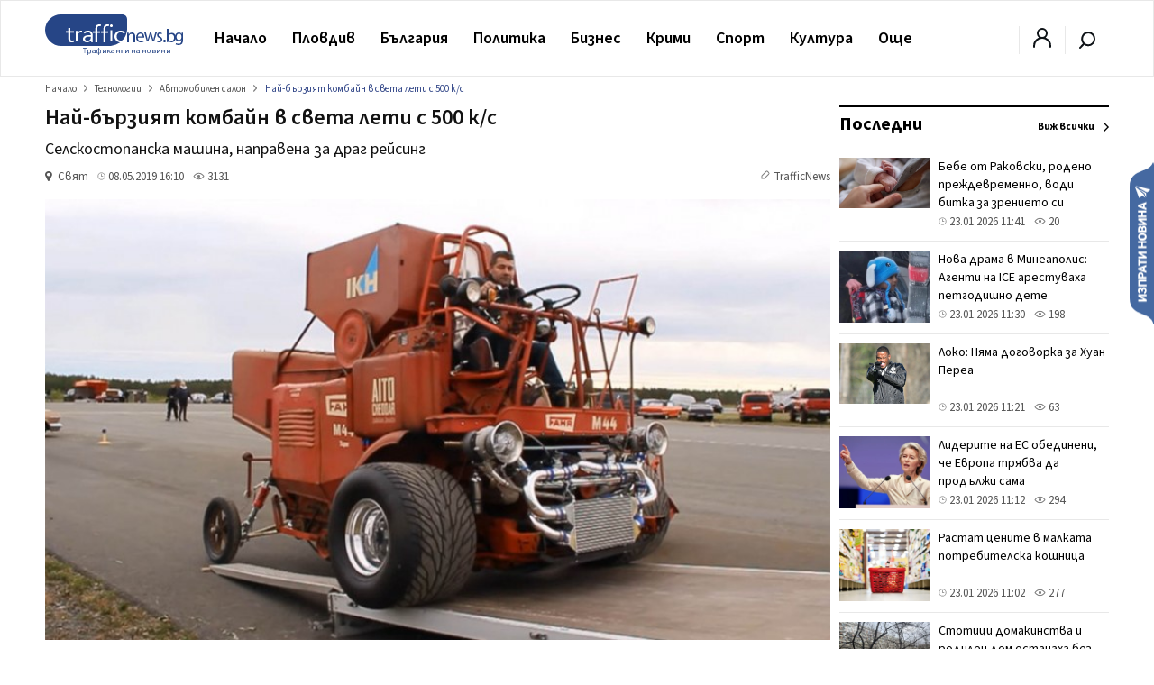

--- FILE ---
content_type: text/html; charset=UTF-8
request_url: https://trafficnews.bg/tehnologii-avtomobilen-salon/nai-barziiat-kombain-sveta-leti-500-k-s-141327/
body_size: 55755
content:
 <!DOCTYPE html>
<html lang="bg">
    <head>
        <meta charset="utf-8">
        <meta http-equiv="X-UA-Compatible" content="IE=edge">
        <meta name="viewport" content="width=device-width, initial-scale=1">
        <meta name="google-site-verification" content="" />
        <title>Най-бързият комбайн в света лети с 500 к/с - trafficnews.bg</title>

                
        <meta name="description" content="Любителите на драг рейсинга са пълни безумци! И сега ще се убедите в това. Ние нееднократно сме виждали, че в драгстър може да бъде превърнат абсолютно всеки автомобил. А какво ще кажете за истински с...">
        <meta name="keywords" content="" />

        
                  <link rel="canonical" href="https://trafficnews.bg/tehnologii-avtomobilen-salon/nai-barziiat-kombain-sveta-leti-500-k-s-141327/" />
        
                
        <meta property="og:site_name" content="Trafficnews" />
        <meta property="og:locale" content="bg_BG" />
        <meta property="og:type" content="website" />
        <meta property="og:url" content="https://trafficnews.bg/tehnologii-avtomobilen-salon/nai-barziiat-kombain-sveta-leti-500-k-s-141327/" />
        <meta property="og:title" content="Най-бързият комбайн в света лети с 500 к/с" />
        <meta property="og:description" content="Селскостопанска машина, направена за драг рейсинг" />
        <meta property="og:image" content="https://cdn2.trafficnews.bg/2019/05/08/fb_nai-barziiat-kombain-sveta-500-k-s-782.jpg?fbrefresh=1514882820" />
                <meta property="fb:app_id" content="966242223397117" />
        
        <link rel="alternate" type="application/rss+xml" href="/rss/index/" />
        <link rel="alternate" type="application/rss+xml" href="/rss/category/plovdiv/" />
        <link rel="alternate" type="application/rss+xml" href="/rss/category/bulgaria/" />
        <link rel="alternate" type="application/rss+xml" href="/rss/category/sviat/" />
        <link rel="alternate" type="application/rss+xml" href="/rss/category/sport/" />
        <link rel="alternate" type="application/rss+xml" href="/rss/category/kultura/" />
        <link rel="alternate" type="application/rss+xml" href="/rss/category/ailiak/" />
        <link rel="alternate" type="application/rss+xml" href="/rss/category/komentari/" />

        <link rel="apple-touch-icon" sizes="57x57" href="https://trafficnews.bg/assets_desktop/images//favicon/apple-icon-57x57.png">
        <link rel="apple-touch-icon" sizes="60x60" href="https://trafficnews.bg/assets_desktop/images//favicon/apple-icon-60x60.png">
        <link rel="apple-touch-icon" sizes="72x72" href="https://trafficnews.bg/assets_desktop/images//favicon/apple-icon-72x72.png">
        <link rel="apple-touch-icon" sizes="76x76" href="https://trafficnews.bg/assets_desktop/images//favicon/apple-icon-76x76.png">
        <link rel="apple-touch-icon" sizes="114x114" href="https://trafficnews.bg/assets_desktop/images//favicon/apple-icon-114x114.png">
        <link rel="apple-touch-icon" sizes="120x120" href="https://trafficnews.bg/assets_desktop/images//favicon/apple-icon-120x120.png">
        <link rel="apple-touch-icon" sizes="144x144" href="https://trafficnews.bg/assets_desktop/images//favicon/apple-icon-144x144.png">
        <link rel="apple-touch-icon" sizes="152x152" href="https://trafficnews.bg/assets_desktop/images//favicon/apple-icon-152x152.png">
        <link rel="apple-touch-icon" sizes="180x180" href="https://trafficnews.bg/assets_desktop/images//favicon/apple-icon-180x180.png">
        <link rel="icon" type="image/png" sizes="192x192"  href="https://trafficnews.bg/assets_desktop/images//favicon/android-icon-192x192.png">
        <link rel="icon" type="image/png" sizes="32x32" href="https://trafficnews.bg/assets_desktop/images//favicon/favicon-32x32.png">
        <link rel="icon" type="image/png" sizes="96x96" href="https://trafficnews.bg/assets_desktop/images//favicon/favicon-96x96.png">
        <link rel="icon" type="image/png" sizes="16x16" href="https://trafficnews.bg/assets_desktop/images//favicon/favicon-16x16.png">
        <link rel="manifest" href="https://trafficnews.bg/assets_desktop/images//favicon/manifest.json">
        <meta name="msapplication-TileColor" content="#ffffff">
        <meta name="msapplication-TileImage" content="https://trafficnews.bg/assets_desktop/images//favicon/ms-icon-144x144.png">
        <meta name="theme-color" content="#ffffff">
        <link rel="preconnect" href="https://fonts.googleapis.com">
        <link rel="preconnect" href="https://fonts.gstatic.com" crossorigin>
        <link href="https://fonts.googleapis.com/css2?family=Source+Sans+3:wght@300;400;600;700&display=swap" rel="stylesheet">
        <!-- Bootstrap -->
        <link href="https://trafficnews.bg/assets_desktop/css/style.css?v=3.402" rel="stylesheet">
        <meta name="author" content="">
        <!-- <link rel="icon" href="https://trafficnews.bg/assets_desktop/images/logo.png"> -->
        <script type="text/javascript" src="https://trafficnews.bg/assets_desktop/js/jquery.js"></script>

        
                                        <meta name="facebook-domain-verification" content="hyzki3h531z7dx19qgifowk03i3l25" />
        <link rel="manifest" href="/manifest.json">

        <script src="https://cdn.onesignal.com/sdks/OneSignalSDK.js" async></script>
        
        <script>
            var OneSignal = window.OneSignal || [];
            OneSignal.push(["init", {
                    appId: "76cc5e08-03a2-4604-881b-841ce78b2fc1",
                    autoRegister: true,
                    notifyButton: {
                        enable: false /* Set to false to hide */
                    }
                }]);
        </script>
        <script>
            (function (i, s, o, g, r, a, m) {
                i['GoogleAnalyticsObject'] = r;
                i[r] = i[r] || function () {
                    (i[r].q = i[r].q || []).push(arguments)
                }, i[r].l = 1 * new Date();
                a = s.createElement(o),
                        m = s.getElementsByTagName(o)[0];
                a.async = 1;
                a.src = g;
                m.parentNode.insertBefore(a, m)
            })(window, document, 'script', 'https://www.google-analytics.com/analytics.js', 'ga');

            ga('create', 'UA-9202483-18', 'auto');
            ga('send', 'pageview');
        </script>
        
        <!-- Google tag (gtag.js) -->
        <script async src="https://www.googletagmanager.com/gtag/js?id=G-NLJJS75WGY"></script>
        <script>
          window.dataLayer = window.dataLayer || [];
          function gtag(){dataLayer.push(arguments);}
          gtag('js', new Date());

          gtag('config', 'G-NLJJS75WGY');
        </script>

        <!-- Facebook Pixel Code -->
          <script>
          !function(f,b,e,v,n,t,s)
          {if(f.fbq)return;n=f.fbq=function(){n.callMethod?
          n.callMethod.apply(n,arguments):n.queue.push(arguments)};
          if(!f._fbq)f._fbq=n;n.push=n;n.loaded=!0;n.version='2.0';
          n.queue=[];t=b.createElement(e);t.async=!0;
          t.src=v;s=b.getElementsByTagName(e)[0];
          s.parentNode.insertBefore(t,s)}(window,document,'script',
          'https://connect.facebook.net/en_US/fbevents.js');

          fbq('init', '2416718671931040');
          // fbq('track', 'PageView');
          </script>
        <!-- End Facebook Pixel Code -->

        <!-- START Google DFP -->
        <script async src="https://pagead2.googlesyndication.com/pagead/js/adsbygoogle.js"></script>
        <script>
          
             (adsbygoogle = window.adsbygoogle || []).push({
                  // google_ad_client: "ca-pub-6183842292285684",
                  google_ad_client: "ca-pub-7051882600327123",
                  enable_page_level_ads: true             });
        </script>

        <script async='async' src='https://www.googletagservices.com/tag/js/gpt.js'></script>
        <script>
        var googletag = googletag || {};
        googletag.cmd = googletag.cmd || [];
        // googletag.pubads().collapseEmptyDivs(true);
        </script>
        <script async src="https://securepubads.g.doubleclick.net/tag/js/gpt.js"></script>

        <script>
          googletag.cmd.push(function() {
            
                                          
                googletag.defineSlot('/21895014881/Trafficnews.bg/A1_DES_728x90', [[728, 90], [970, 250]], 'div-gpt-ad-1553874221009-0').addService(googletag.pubads()).setCollapseEmptyDiv(true,true);
                googletag.defineSlot('/21895014881/Trafficnews.bg/A2_DES_728x90', [728, 90], 'div-gpt-ad-1553874350791-0').addService(googletag.pubads()).setCollapseEmptyDiv(true,true);
                googletag.defineSlot('/21895014881/Trafficnews.bg/AIN_DES_728x90', [728, 90], 'div-gpt-ad-1553874350792-0').addService(googletag.pubads()).setCollapseEmptyDiv(true,true);
                googletag.defineSlot('/21895014881/Trafficnews.bg/A3_DES_300x250', [[300, 100], [300, 250], [300, 600]], 'div-gpt-ad-1553874592591-0').addService(googletag.pubads()).setCollapseEmptyDiv(true,true);
                googletag.defineSlot('/21895014881/Trafficnews.bg/A4_DES_300x250', [[300, 100], [300, 250], [300, 600]], 'div-gpt-ad-1553874723184-0').addService(googletag.pubads()).setCollapseEmptyDiv(true,true);
                googletag.defineSlot('/21895014881/Trafficnews.bg/A5_DES_300x250', [[300, 100], [300, 600], [300, 250]], 'div-gpt-ad-1553874849551-0').addService(googletag.pubads()).setCollapseEmptyDiv(true,true);
                googletag.defineSlot('/21895014881/Trafficnews.bg/A6_DES_300x250', [[300, 100], [300, 600], [300, 250]], 'div-gpt-ad-1553874849552-0').addService(googletag.pubads()).setCollapseEmptyDiv(true,true);
                googletag.defineSlot('/21895014881/Trafficnews.bg/A7_DES_300x250', [[300, 100], [300, 600], [300, 250]], 'div-gpt-ad-1553874849553-0').addService(googletag.pubads()).setCollapseEmptyDiv(true,true);
                
                                      
            googletag.pubads().enableSingleRequest();
            googletag.enableServices();
          });
        </script>

        <!-- END Google DFP -->
        
        

        
 
 
  </head>
  <body class="">
    <div id="fb-root"></div>
    

       
      <script async defer crossorigin="anonymous" src="https://connect.facebook.net/bg_BG/sdk.js#xfbml=1&version=v15.0" nonce="lGQVHzGr"></script>

      <script>
        (function(d, s, id) {
          var js, fjs = d.getElementsByTagName(s)[0];
          if (d.getElementById(id)) return;
          js = d.createElement(s);
          js.id = id;
          js.src = 'https://connect.facebook.net/bg_BG/sdk.js#xfbml=1&version=v2.12&appId=269914790095846';
          fjs.parentNode.insertBefore(js, fjs);
        }(document, 'script', 'facebook-jssdk'));
      </script>

    
  	<header class="header asdasdas">
      <div class="row full">
        <div class="col-12 m-0">
          <!-- christmas logo changes -->
          <a href="/" class="logo left" >
            <img src="https://trafficnews.bg/assets_desktop/images/logo.svg" style="width: 154px;" class="left" alt="Traffic News" />
            <!-- <img src="https://trafficnews.bg/assets_desktop/images/logo_hat_blue.svg" style="width: 154px;" class="left" alt="Traffic News" /> -->
          </a>
          <nav class="nav left">
            <ul id="main-menu" class="menu right">
                <li class="nav-link ">
                  <a href="/" data-hover="Начало" >Начало</a>
                </li>
                                <li class="submenu"  >
                    <a href="https://trafficnews.bg/plovdiv/">Пловдив</a>
                    <ul class="sub-menu menu">
                          <li class="" >
                            <div class="row">
                                                              <div class="menu-articles col-12 right">
                                  <div class="long editors_choice">
          <article class="col-4 relative  ">
   
        <div class="icons-gray right hidden">
           <span class="time">10:48</span>
            
        </div>
  
        <a href="https://trafficnews.bg/plovdiv/stotitsi-domakinstva-i-rodilen-dom-ostanaha-bez-tok-367606/">
                                 <img class="lazyload" src="https://trafficnews.bg/assets_desktop/images/blur/452.webp" data-src="https://cdn2.trafficnews.bg/2026/01/23/452_stotitsi-domakinstva-i-rodilen-dom-170.webp" alt="Стотици домакинства и родилен дом останаха без ток в центъра на Пловдив" width="452" height="254"> 
                  </a>
  
        <div class="post_shadow abs">
          <h3 class="title">
            <a href="https://trafficnews.bg/plovdiv/stotitsi-domakinstva-i-rodilen-dom-ostanaha-bez-tok-367606/">
              Стотици домакинства и родилен дом останаха без ток в центъра на Пловдив
            </a>
          </h3>
                  <a href="https://trafficnews.bg/plovdiv/stotitsi-domakinstva-i-rodilen-dom-ostanaha-bez-tok-367606/"></a>
          <div class="single-infos">
            <div class="clearfix" style="margin: 0;"></div>
              <span class="time">
                <svg id="ic-contact-time" xmlns="http://www.w3.org/2000/svg" width="11" height="11" viewBox="0 0 12 12">
                  <rect id="Rectangle_94" data-name="Rectangle 94" width="12" height="12" fill="none"></rect>
                  <g id="Layer" transform="translate(0.5 0.5)">
                    <g id="Vrstva_151" data-name="Vrstva 151">
                      <path id="Path_171" data-name="Path 171" d="M6.5,1A5.5,5.5,0,1,0,12,6.5,5.5,5.5,0,0,0,6.5,1Zm0,10A4.5,4.5,0,1,1,11,6.5,4.5,4.5,0,0,1,6.5,11Z" transform="translate(-1 -1)" fill="gray"></path>
                      <path id="Path_172" data-name="Path 172" d="M13.5,8.07H12V5.5a.5.5,0,0,0-1,0V8.57a.5.5,0,0,0,.5.5h2a.5.5,0,1,0,0-1Z" transform="translate(-6 -3)" fill="gray"></path>
                    </g>
                  </g>
                </svg> 23.01.2026 10:48
              </span>
              <span class="seens">
                <a href="javascript:;" class="scroolTo">
                  <svg id="ic-actions-view" xmlns="http://www.w3.org/2000/svg" width="13" height="13" viewBox="0 0 12 12">
                  <rect id="Rectangle_58" data-name="Rectangle 58" width="12" height="12" fill="none"></rect>
                  <g id="Layer" transform="translate(0.428 2.5)">
                    <g id="Vrstva_108" data-name="Vrstva 108">
                      <path id="Path_118" data-name="Path 118" d="M11.84,8.24h0V8.21L11.77,8.1c-.065-.09-.155-.215-.27-.365a8.21,8.21,0,0,0-1.035-1.1A6.11,6.11,0,0,0,6.415,5a6.11,6.11,0,0,0-4,1.625,8.21,8.21,0,0,0-1.035,1.1c-.115.15-.205.275-.27.365l-.07.1v.03h0L.83,8.5l.16.27h0V8.8l.07.1c.065.09.155.215.27.365a8.21,8.21,0,0,0,1.085,1.105,6.11,6.11,0,0,0,4,1.625,6.11,6.11,0,0,0,4.025-1.625,8.21,8.21,0,0,0,1.035-1.1c.115-.15.2-.275.27-.365l.07-.105v-.03h0l.16-.26Zm-1.155.42a7.18,7.18,0,0,1-.9.965A5.1,5.1,0,0,1,6.415,11,5.1,5.1,0,0,1,3.05,9.625a7.615,7.615,0,0,1-.91-.965L2.02,8.5l.12-.16a7.615,7.615,0,0,1,.91-.965A5.1,5.1,0,0,1,6.415,6,5.1,5.1,0,0,1,9.78,7.375a7.18,7.18,0,0,1,.9.965c.05.06.09.11.125.16S10.735,8.6,10.685,8.66Z" transform="translate(-0.83 -5)" fill="gray"></path>
                      <circle id="Ellipse_8" data-name="Ellipse 8" cx="1.5" cy="1.5" r="1.5" transform="translate(4.085 2)" fill="gray"></circle>
                    </g>
                  </g>
                  </svg> 
                  3585
                </a>
              </span>
          </div>
        </div>
  
      </article>
          <article class="col-4 relative  ">
   
        <div class="icons-gray right hidden">
           <span class="time">09:00</span>
            
        </div>
  
        <a href="https://trafficnews.bg/plovdiv/koteshkata-drama-tsentara-plovdiv-stigna-sada-butnaha-globa-367465/">
                                 <img class="lazyload" src="https://trafficnews.bg/assets_desktop/images/blur/452.webp" data-src="https://cdn2.trafficnews.bg/2026/01/21/452_koteshkata-drama-tsentara-plovdiv-273.webp" alt="Котешката драма в центъра на Пловдив стигна до съда, бутнаха глоба на БАБХ" width="452" height="254"> 
                  </a>
  
        <div class="post_shadow abs">
          <h3 class="title">
            <a href="https://trafficnews.bg/plovdiv/koteshkata-drama-tsentara-plovdiv-stigna-sada-butnaha-globa-367465/">
              Котешката драма в центъра на Пловдив стигна до съда, бутнаха глоба на БАБХ
            </a>
          </h3>
                  <a href="https://trafficnews.bg/plovdiv/koteshkata-drama-tsentara-plovdiv-stigna-sada-butnaha-globa-367465/"></a>
          <div class="single-infos">
            <div class="clearfix" style="margin: 0;"></div>
              <span class="time">
                <svg id="ic-contact-time" xmlns="http://www.w3.org/2000/svg" width="11" height="11" viewBox="0 0 12 12">
                  <rect id="Rectangle_94" data-name="Rectangle 94" width="12" height="12" fill="none"></rect>
                  <g id="Layer" transform="translate(0.5 0.5)">
                    <g id="Vrstva_151" data-name="Vrstva 151">
                      <path id="Path_171" data-name="Path 171" d="M6.5,1A5.5,5.5,0,1,0,12,6.5,5.5,5.5,0,0,0,6.5,1Zm0,10A4.5,4.5,0,1,1,11,6.5,4.5,4.5,0,0,1,6.5,11Z" transform="translate(-1 -1)" fill="gray"></path>
                      <path id="Path_172" data-name="Path 172" d="M13.5,8.07H12V5.5a.5.5,0,0,0-1,0V8.57a.5.5,0,0,0,.5.5h2a.5.5,0,1,0,0-1Z" transform="translate(-6 -3)" fill="gray"></path>
                    </g>
                  </g>
                </svg> 23.01.2026 09:00
              </span>
              <span class="seens">
                <a href="javascript:;" class="scroolTo">
                  <svg id="ic-actions-view" xmlns="http://www.w3.org/2000/svg" width="13" height="13" viewBox="0 0 12 12">
                  <rect id="Rectangle_58" data-name="Rectangle 58" width="12" height="12" fill="none"></rect>
                  <g id="Layer" transform="translate(0.428 2.5)">
                    <g id="Vrstva_108" data-name="Vrstva 108">
                      <path id="Path_118" data-name="Path 118" d="M11.84,8.24h0V8.21L11.77,8.1c-.065-.09-.155-.215-.27-.365a8.21,8.21,0,0,0-1.035-1.1A6.11,6.11,0,0,0,6.415,5a6.11,6.11,0,0,0-4,1.625,8.21,8.21,0,0,0-1.035,1.1c-.115.15-.205.275-.27.365l-.07.1v.03h0L.83,8.5l.16.27h0V8.8l.07.1c.065.09.155.215.27.365a8.21,8.21,0,0,0,1.085,1.105,6.11,6.11,0,0,0,4,1.625,6.11,6.11,0,0,0,4.025-1.625,8.21,8.21,0,0,0,1.035-1.1c.115-.15.2-.275.27-.365l.07-.105v-.03h0l.16-.26Zm-1.155.42a7.18,7.18,0,0,1-.9.965A5.1,5.1,0,0,1,6.415,11,5.1,5.1,0,0,1,3.05,9.625a7.615,7.615,0,0,1-.91-.965L2.02,8.5l.12-.16a7.615,7.615,0,0,1,.91-.965A5.1,5.1,0,0,1,6.415,6,5.1,5.1,0,0,1,9.78,7.375a7.18,7.18,0,0,1,.9.965c.05.06.09.11.125.16S10.735,8.6,10.685,8.66Z" transform="translate(-0.83 -5)" fill="gray"></path>
                      <circle id="Ellipse_8" data-name="Ellipse 8" cx="1.5" cy="1.5" r="1.5" transform="translate(4.085 2)" fill="gray"></circle>
                    </g>
                  </g>
                  </svg> 
                  5643
                </a>
              </span>
          </div>
        </div>
  
      </article>
          <article class="col-4 relative  ">
   
        <div class="icons-gray right hidden">
           <span class="time">07:00</span>
            
        </div>
  
        <a href="https://trafficnews.bg/plovdiv/slanchevo-no-ostava-studeno-i-dnes-plovdiv-367576/">
                                 <img class="lazyload" src="https://trafficnews.bg/assets_desktop/images/blur/452.webp" data-src="https://cdn2.trafficnews.bg/2026/01/22/452_slanchevo-no-ostava-studeno-i-dnes-476.webp" alt="Слънчево, но остава студено и днес в Пловдив" width="452" height="254"> 
                  </a>
  
        <div class="post_shadow abs">
          <h3 class="title">
            <a href="https://trafficnews.bg/plovdiv/slanchevo-no-ostava-studeno-i-dnes-plovdiv-367576/">
              Слънчево, но остава студено и днес в Пловдив
            </a>
          </h3>
                  <a href="https://trafficnews.bg/plovdiv/slanchevo-no-ostava-studeno-i-dnes-plovdiv-367576/"></a>
          <div class="single-infos">
            <div class="clearfix" style="margin: 0;"></div>
              <span class="time">
                <svg id="ic-contact-time" xmlns="http://www.w3.org/2000/svg" width="11" height="11" viewBox="0 0 12 12">
                  <rect id="Rectangle_94" data-name="Rectangle 94" width="12" height="12" fill="none"></rect>
                  <g id="Layer" transform="translate(0.5 0.5)">
                    <g id="Vrstva_151" data-name="Vrstva 151">
                      <path id="Path_171" data-name="Path 171" d="M6.5,1A5.5,5.5,0,1,0,12,6.5,5.5,5.5,0,0,0,6.5,1Zm0,10A4.5,4.5,0,1,1,11,6.5,4.5,4.5,0,0,1,6.5,11Z" transform="translate(-1 -1)" fill="gray"></path>
                      <path id="Path_172" data-name="Path 172" d="M13.5,8.07H12V5.5a.5.5,0,0,0-1,0V8.57a.5.5,0,0,0,.5.5h2a.5.5,0,1,0,0-1Z" transform="translate(-6 -3)" fill="gray"></path>
                    </g>
                  </g>
                </svg> 23.01.2026 07:00
              </span>
              <span class="seens">
                <a href="javascript:;" class="scroolTo">
                  <svg id="ic-actions-view" xmlns="http://www.w3.org/2000/svg" width="13" height="13" viewBox="0 0 12 12">
                  <rect id="Rectangle_58" data-name="Rectangle 58" width="12" height="12" fill="none"></rect>
                  <g id="Layer" transform="translate(0.428 2.5)">
                    <g id="Vrstva_108" data-name="Vrstva 108">
                      <path id="Path_118" data-name="Path 118" d="M11.84,8.24h0V8.21L11.77,8.1c-.065-.09-.155-.215-.27-.365a8.21,8.21,0,0,0-1.035-1.1A6.11,6.11,0,0,0,6.415,5a6.11,6.11,0,0,0-4,1.625,8.21,8.21,0,0,0-1.035,1.1c-.115.15-.205.275-.27.365l-.07.1v.03h0L.83,8.5l.16.27h0V8.8l.07.1c.065.09.155.215.27.365a8.21,8.21,0,0,0,1.085,1.105,6.11,6.11,0,0,0,4,1.625,6.11,6.11,0,0,0,4.025-1.625,8.21,8.21,0,0,0,1.035-1.1c.115-.15.2-.275.27-.365l.07-.105v-.03h0l.16-.26Zm-1.155.42a7.18,7.18,0,0,1-.9.965A5.1,5.1,0,0,1,6.415,11,5.1,5.1,0,0,1,3.05,9.625a7.615,7.615,0,0,1-.91-.965L2.02,8.5l.12-.16a7.615,7.615,0,0,1,.91-.965A5.1,5.1,0,0,1,6.415,6,5.1,5.1,0,0,1,9.78,7.375a7.18,7.18,0,0,1,.9.965c.05.06.09.11.125.16S10.735,8.6,10.685,8.66Z" transform="translate(-0.83 -5)" fill="gray"></path>
                      <circle id="Ellipse_8" data-name="Ellipse 8" cx="1.5" cy="1.5" r="1.5" transform="translate(4.085 2)" fill="gray"></circle>
                    </g>
                  </g>
                  </svg> 
                  372
                </a>
              </span>
          </div>
        </div>
  
      </article>
          <article class="col-4 relative  ">
   
        <div class="icons-gray right hidden">
           <span class="time">22:12</span>
            
        </div>
  
        <a href="https://trafficnews.bg/plovdiv/zakonen-kontrol-ili-nakazatelna-aktsiia-zashto-biaha-367555/">
                                 <img class="lazyload" src="https://trafficnews.bg/assets_desktop/images/blur/452.webp" data-src="https://cdn2.trafficnews.bg/2026/01/22/452_nakazatelna-aktsiia-ili-zakonen-kontrol-945.webp" alt="Законен контрол или "наказателна акция": защо бяха глобени десетки автомобили в Кючук Париж?" width="452" height="254"> 
                  </a>
  
        <div class="post_shadow abs">
          <h3 class="title">
            <a href="https://trafficnews.bg/plovdiv/zakonen-kontrol-ili-nakazatelna-aktsiia-zashto-biaha-367555/">
              Законен контрол или "наказателна акция": защо бяха глобени десетки автомобили в Кючук Париж?
            </a>
          </h3>
                  <a href="https://trafficnews.bg/plovdiv/zakonen-kontrol-ili-nakazatelna-aktsiia-zashto-biaha-367555/"></a>
          <div class="single-infos">
            <div class="clearfix" style="margin: 0;"></div>
              <span class="time">
                <svg id="ic-contact-time" xmlns="http://www.w3.org/2000/svg" width="11" height="11" viewBox="0 0 12 12">
                  <rect id="Rectangle_94" data-name="Rectangle 94" width="12" height="12" fill="none"></rect>
                  <g id="Layer" transform="translate(0.5 0.5)">
                    <g id="Vrstva_151" data-name="Vrstva 151">
                      <path id="Path_171" data-name="Path 171" d="M6.5,1A5.5,5.5,0,1,0,12,6.5,5.5,5.5,0,0,0,6.5,1Zm0,10A4.5,4.5,0,1,1,11,6.5,4.5,4.5,0,0,1,6.5,11Z" transform="translate(-1 -1)" fill="gray"></path>
                      <path id="Path_172" data-name="Path 172" d="M13.5,8.07H12V5.5a.5.5,0,0,0-1,0V8.57a.5.5,0,0,0,.5.5h2a.5.5,0,1,0,0-1Z" transform="translate(-6 -3)" fill="gray"></path>
                    </g>
                  </g>
                </svg> 22.01.2026 22:12
              </span>
              <span class="seens">
                <a href="javascript:;" class="scroolTo">
                  <svg id="ic-actions-view" xmlns="http://www.w3.org/2000/svg" width="13" height="13" viewBox="0 0 12 12">
                  <rect id="Rectangle_58" data-name="Rectangle 58" width="12" height="12" fill="none"></rect>
                  <g id="Layer" transform="translate(0.428 2.5)">
                    <g id="Vrstva_108" data-name="Vrstva 108">
                      <path id="Path_118" data-name="Path 118" d="M11.84,8.24h0V8.21L11.77,8.1c-.065-.09-.155-.215-.27-.365a8.21,8.21,0,0,0-1.035-1.1A6.11,6.11,0,0,0,6.415,5a6.11,6.11,0,0,0-4,1.625,8.21,8.21,0,0,0-1.035,1.1c-.115.15-.205.275-.27.365l-.07.1v.03h0L.83,8.5l.16.27h0V8.8l.07.1c.065.09.155.215.27.365a8.21,8.21,0,0,0,1.085,1.105,6.11,6.11,0,0,0,4,1.625,6.11,6.11,0,0,0,4.025-1.625,8.21,8.21,0,0,0,1.035-1.1c.115-.15.2-.275.27-.365l.07-.105v-.03h0l.16-.26Zm-1.155.42a7.18,7.18,0,0,1-.9.965A5.1,5.1,0,0,1,6.415,11,5.1,5.1,0,0,1,3.05,9.625a7.615,7.615,0,0,1-.91-.965L2.02,8.5l.12-.16a7.615,7.615,0,0,1,.91-.965A5.1,5.1,0,0,1,6.415,6,5.1,5.1,0,0,1,9.78,7.375a7.18,7.18,0,0,1,.9.965c.05.06.09.11.125.16S10.735,8.6,10.685,8.66Z" transform="translate(-0.83 -5)" fill="gray"></path>
                      <circle id="Ellipse_8" data-name="Ellipse 8" cx="1.5" cy="1.5" r="1.5" transform="translate(4.085 2)" fill="gray"></circle>
                    </g>
                  </g>
                  </svg> 
                  11798
                </a>
              </span>
          </div>
        </div>
  
      </article>
          <article class="col-4 relative  ">
   
        <div class="icons-gray right hidden">
           <span class="time">21:30</span>
            
        </div>
  
        <a href="https://trafficnews.bg/plovdiv/zadarzhaniiat-plovdiv-smartta-yoana-sled-inzhektirane-367565/">
                                 <img class="lazyload" src="https://trafficnews.bg/assets_desktop/images/blur/452.webp" data-src="https://cdn2.trafficnews.bg/2026/01/22/452_zadarzhaniiat-plovdiv-smartta-yona-sled-102.webp" alt="Задържаният в Пловдив за смъртта на Йоана след инжектиране на наркотик пробва да излезе от ареста" width="452" height="254"> 
                  </a>
  
        <div class="post_shadow abs">
          <h3 class="title">
            <a href="https://trafficnews.bg/plovdiv/zadarzhaniiat-plovdiv-smartta-yoana-sled-inzhektirane-367565/">
              Задържаният в Пловдив за смъртта на Йоана след инжектиране на наркотик пробва да излезе от ареста
            </a>
          </h3>
                  <a href="https://trafficnews.bg/plovdiv/zadarzhaniiat-plovdiv-smartta-yoana-sled-inzhektirane-367565/"></a>
          <div class="single-infos">
            <div class="clearfix" style="margin: 0;"></div>
              <span class="time">
                <svg id="ic-contact-time" xmlns="http://www.w3.org/2000/svg" width="11" height="11" viewBox="0 0 12 12">
                  <rect id="Rectangle_94" data-name="Rectangle 94" width="12" height="12" fill="none"></rect>
                  <g id="Layer" transform="translate(0.5 0.5)">
                    <g id="Vrstva_151" data-name="Vrstva 151">
                      <path id="Path_171" data-name="Path 171" d="M6.5,1A5.5,5.5,0,1,0,12,6.5,5.5,5.5,0,0,0,6.5,1Zm0,10A4.5,4.5,0,1,1,11,6.5,4.5,4.5,0,0,1,6.5,11Z" transform="translate(-1 -1)" fill="gray"></path>
                      <path id="Path_172" data-name="Path 172" d="M13.5,8.07H12V5.5a.5.5,0,0,0-1,0V8.57a.5.5,0,0,0,.5.5h2a.5.5,0,1,0,0-1Z" transform="translate(-6 -3)" fill="gray"></path>
                    </g>
                  </g>
                </svg> 22.01.2026 21:30
              </span>
              <span class="seens">
                <a href="javascript:;" class="scroolTo">
                  <svg id="ic-actions-view" xmlns="http://www.w3.org/2000/svg" width="13" height="13" viewBox="0 0 12 12">
                  <rect id="Rectangle_58" data-name="Rectangle 58" width="12" height="12" fill="none"></rect>
                  <g id="Layer" transform="translate(0.428 2.5)">
                    <g id="Vrstva_108" data-name="Vrstva 108">
                      <path id="Path_118" data-name="Path 118" d="M11.84,8.24h0V8.21L11.77,8.1c-.065-.09-.155-.215-.27-.365a8.21,8.21,0,0,0-1.035-1.1A6.11,6.11,0,0,0,6.415,5a6.11,6.11,0,0,0-4,1.625,8.21,8.21,0,0,0-1.035,1.1c-.115.15-.205.275-.27.365l-.07.1v.03h0L.83,8.5l.16.27h0V8.8l.07.1c.065.09.155.215.27.365a8.21,8.21,0,0,0,1.085,1.105,6.11,6.11,0,0,0,4,1.625,6.11,6.11,0,0,0,4.025-1.625,8.21,8.21,0,0,0,1.035-1.1c.115-.15.2-.275.27-.365l.07-.105v-.03h0l.16-.26Zm-1.155.42a7.18,7.18,0,0,1-.9.965A5.1,5.1,0,0,1,6.415,11,5.1,5.1,0,0,1,3.05,9.625a7.615,7.615,0,0,1-.91-.965L2.02,8.5l.12-.16a7.615,7.615,0,0,1,.91-.965A5.1,5.1,0,0,1,6.415,6,5.1,5.1,0,0,1,9.78,7.375a7.18,7.18,0,0,1,.9.965c.05.06.09.11.125.16S10.735,8.6,10.685,8.66Z" transform="translate(-0.83 -5)" fill="gray"></path>
                      <circle id="Ellipse_8" data-name="Ellipse 8" cx="1.5" cy="1.5" r="1.5" transform="translate(4.085 2)" fill="gray"></circle>
                    </g>
                  </g>
                  </svg> 
                  9326
                </a>
              </span>
          </div>
        </div>
  
      </article>
          <article class="col-4 relative  ">
   
        <div class="icons-gray right hidden">
           <span class="time">20:15</span>
            
        </div>
  
        <a href="https://trafficnews.bg/plovdiv/premierat-zheliazkov-shte-uchastva-neformalno-zasedanie-367583/">
                                 <img class="lazyload" src="https://trafficnews.bg/assets_desktop/images/blur/452.webp" data-src="https://cdn2.trafficnews.bg/2026/01/22/452_premierat-zheliazkov-shte-uchastva-073.webp" alt="Премиерът Желязков ще участва в неформално заседание на Европейския съвет" width="452" height="254"> 
                  </a>
  
        <div class="post_shadow abs">
          <h3 class="title">
            <a href="https://trafficnews.bg/plovdiv/premierat-zheliazkov-shte-uchastva-neformalno-zasedanie-367583/">
              Премиерът Желязков ще участва в неформално заседание на Европейския съвет
            </a>
          </h3>
                  <a href="https://trafficnews.bg/plovdiv/premierat-zheliazkov-shte-uchastva-neformalno-zasedanie-367583/"></a>
          <div class="single-infos">
            <div class="clearfix" style="margin: 0;"></div>
              <span class="time">
                <svg id="ic-contact-time" xmlns="http://www.w3.org/2000/svg" width="11" height="11" viewBox="0 0 12 12">
                  <rect id="Rectangle_94" data-name="Rectangle 94" width="12" height="12" fill="none"></rect>
                  <g id="Layer" transform="translate(0.5 0.5)">
                    <g id="Vrstva_151" data-name="Vrstva 151">
                      <path id="Path_171" data-name="Path 171" d="M6.5,1A5.5,5.5,0,1,0,12,6.5,5.5,5.5,0,0,0,6.5,1Zm0,10A4.5,4.5,0,1,1,11,6.5,4.5,4.5,0,0,1,6.5,11Z" transform="translate(-1 -1)" fill="gray"></path>
                      <path id="Path_172" data-name="Path 172" d="M13.5,8.07H12V5.5a.5.5,0,0,0-1,0V8.57a.5.5,0,0,0,.5.5h2a.5.5,0,1,0,0-1Z" transform="translate(-6 -3)" fill="gray"></path>
                    </g>
                  </g>
                </svg> 22.01.2026 20:15
              </span>
              <span class="seens">
                <a href="javascript:;" class="scroolTo">
                  <svg id="ic-actions-view" xmlns="http://www.w3.org/2000/svg" width="13" height="13" viewBox="0 0 12 12">
                  <rect id="Rectangle_58" data-name="Rectangle 58" width="12" height="12" fill="none"></rect>
                  <g id="Layer" transform="translate(0.428 2.5)">
                    <g id="Vrstva_108" data-name="Vrstva 108">
                      <path id="Path_118" data-name="Path 118" d="M11.84,8.24h0V8.21L11.77,8.1c-.065-.09-.155-.215-.27-.365a8.21,8.21,0,0,0-1.035-1.1A6.11,6.11,0,0,0,6.415,5a6.11,6.11,0,0,0-4,1.625,8.21,8.21,0,0,0-1.035,1.1c-.115.15-.205.275-.27.365l-.07.1v.03h0L.83,8.5l.16.27h0V8.8l.07.1c.065.09.155.215.27.365a8.21,8.21,0,0,0,1.085,1.105,6.11,6.11,0,0,0,4,1.625,6.11,6.11,0,0,0,4.025-1.625,8.21,8.21,0,0,0,1.035-1.1c.115-.15.2-.275.27-.365l.07-.105v-.03h0l.16-.26Zm-1.155.42a7.18,7.18,0,0,1-.9.965A5.1,5.1,0,0,1,6.415,11,5.1,5.1,0,0,1,3.05,9.625a7.615,7.615,0,0,1-.91-.965L2.02,8.5l.12-.16a7.615,7.615,0,0,1,.91-.965A5.1,5.1,0,0,1,6.415,6,5.1,5.1,0,0,1,9.78,7.375a7.18,7.18,0,0,1,.9.965c.05.06.09.11.125.16S10.735,8.6,10.685,8.66Z" transform="translate(-0.83 -5)" fill="gray"></path>
                      <circle id="Ellipse_8" data-name="Ellipse 8" cx="1.5" cy="1.5" r="1.5" transform="translate(4.085 2)" fill="gray"></circle>
                    </g>
                  </g>
                  </svg> 
                  520
                </a>
              </span>
          </div>
        </div>
  
      </article>
      </div>
                                  </div>
                                                            <div class="clearfix"></div>
                            </div>
                          </li>
                      </ul>
                                      </li>
                                <li class="submenu"  >
                    <a href="https://trafficnews.bg/bulgaria/">България</a>
                    <ul class="sub-menu menu">
                          <li class="" >
                            <div class="row">
                                                              <div class="menu-articles col-12 right">
                                  <div class="long editors_choice">
          <article class="col-4 relative  ">
   
        <div class="icons-gray right hidden">
           <span class="time">11:02</span>
            
        </div>
  
        <a href="https://trafficnews.bg/bulgaria/rastat-tsenite-malkata-potrebitelska-koshnitsa-367607/">
                                 <img class="lazyload" src="https://trafficnews.bg/assets_desktop/images/blur/452.webp" data-src="https://cdn2.trafficnews.bg/2026/01/23/452_rastat-tsenite-malkata-potrebitelska-613.webp" alt="Растат цените в малката потребителска кошница" width="452" height="254"> 
                  </a>
  
        <div class="post_shadow abs">
          <h3 class="title">
            <a href="https://trafficnews.bg/bulgaria/rastat-tsenite-malkata-potrebitelska-koshnitsa-367607/">
              Растат цените в малката потребителска кошница
            </a>
          </h3>
                  <a href="https://trafficnews.bg/bulgaria/rastat-tsenite-malkata-potrebitelska-koshnitsa-367607/"></a>
          <div class="single-infos">
            <div class="clearfix" style="margin: 0;"></div>
              <span class="time">
                <svg id="ic-contact-time" xmlns="http://www.w3.org/2000/svg" width="11" height="11" viewBox="0 0 12 12">
                  <rect id="Rectangle_94" data-name="Rectangle 94" width="12" height="12" fill="none"></rect>
                  <g id="Layer" transform="translate(0.5 0.5)">
                    <g id="Vrstva_151" data-name="Vrstva 151">
                      <path id="Path_171" data-name="Path 171" d="M6.5,1A5.5,5.5,0,1,0,12,6.5,5.5,5.5,0,0,0,6.5,1Zm0,10A4.5,4.5,0,1,1,11,6.5,4.5,4.5,0,0,1,6.5,11Z" transform="translate(-1 -1)" fill="gray"></path>
                      <path id="Path_172" data-name="Path 172" d="M13.5,8.07H12V5.5a.5.5,0,0,0-1,0V8.57a.5.5,0,0,0,.5.5h2a.5.5,0,1,0,0-1Z" transform="translate(-6 -3)" fill="gray"></path>
                    </g>
                  </g>
                </svg> 23.01.2026 11:02
              </span>
              <span class="seens">
                <a href="javascript:;" class="scroolTo">
                  <svg id="ic-actions-view" xmlns="http://www.w3.org/2000/svg" width="13" height="13" viewBox="0 0 12 12">
                  <rect id="Rectangle_58" data-name="Rectangle 58" width="12" height="12" fill="none"></rect>
                  <g id="Layer" transform="translate(0.428 2.5)">
                    <g id="Vrstva_108" data-name="Vrstva 108">
                      <path id="Path_118" data-name="Path 118" d="M11.84,8.24h0V8.21L11.77,8.1c-.065-.09-.155-.215-.27-.365a8.21,8.21,0,0,0-1.035-1.1A6.11,6.11,0,0,0,6.415,5a6.11,6.11,0,0,0-4,1.625,8.21,8.21,0,0,0-1.035,1.1c-.115.15-.205.275-.27.365l-.07.1v.03h0L.83,8.5l.16.27h0V8.8l.07.1c.065.09.155.215.27.365a8.21,8.21,0,0,0,1.085,1.105,6.11,6.11,0,0,0,4,1.625,6.11,6.11,0,0,0,4.025-1.625,8.21,8.21,0,0,0,1.035-1.1c.115-.15.2-.275.27-.365l.07-.105v-.03h0l.16-.26Zm-1.155.42a7.18,7.18,0,0,1-.9.965A5.1,5.1,0,0,1,6.415,11,5.1,5.1,0,0,1,3.05,9.625a7.615,7.615,0,0,1-.91-.965L2.02,8.5l.12-.16a7.615,7.615,0,0,1,.91-.965A5.1,5.1,0,0,1,6.415,6,5.1,5.1,0,0,1,9.78,7.375a7.18,7.18,0,0,1,.9.965c.05.06.09.11.125.16S10.735,8.6,10.685,8.66Z" transform="translate(-0.83 -5)" fill="gray"></path>
                      <circle id="Ellipse_8" data-name="Ellipse 8" cx="1.5" cy="1.5" r="1.5" transform="translate(4.085 2)" fill="gray"></circle>
                    </g>
                  </g>
                  </svg> 
                  255
                </a>
              </span>
          </div>
        </div>
  
      </article>
          <article class="col-4 relative  ">
   
        <div class="icons-gray right hidden">
           <span class="time">10:40</span>
            
        </div>
  
        <a href="https://trafficnews.bg/bulgaria/zaradi-lipsa-kvorum-promenite-izborniia-kodeks-se-otlagat-367605/">
                                 <img class="lazyload" src="https://trafficnews.bg/assets_desktop/images/blur/452.webp" data-src="https://cdn2.trafficnews.bg/2026/01/23/452_zaradi-lipsa-kvorum-promenite-izborniia-993.webp" alt="Заради липса на кворум: Промените в Изборния кодекс се отлагат за другата седмица" width="452" height="254"> 
                  </a>
  
        <div class="post_shadow abs">
          <h3 class="title">
            <a href="https://trafficnews.bg/bulgaria/zaradi-lipsa-kvorum-promenite-izborniia-kodeks-se-otlagat-367605/">
              Заради липса на кворум: Промените в Изборния кодекс се отлагат за другата седмица
            </a>
          </h3>
                  <a href="https://trafficnews.bg/bulgaria/zaradi-lipsa-kvorum-promenite-izborniia-kodeks-se-otlagat-367605/"></a>
          <div class="single-infos">
            <div class="clearfix" style="margin: 0;"></div>
              <span class="time">
                <svg id="ic-contact-time" xmlns="http://www.w3.org/2000/svg" width="11" height="11" viewBox="0 0 12 12">
                  <rect id="Rectangle_94" data-name="Rectangle 94" width="12" height="12" fill="none"></rect>
                  <g id="Layer" transform="translate(0.5 0.5)">
                    <g id="Vrstva_151" data-name="Vrstva 151">
                      <path id="Path_171" data-name="Path 171" d="M6.5,1A5.5,5.5,0,1,0,12,6.5,5.5,5.5,0,0,0,6.5,1Zm0,10A4.5,4.5,0,1,1,11,6.5,4.5,4.5,0,0,1,6.5,11Z" transform="translate(-1 -1)" fill="gray"></path>
                      <path id="Path_172" data-name="Path 172" d="M13.5,8.07H12V5.5a.5.5,0,0,0-1,0V8.57a.5.5,0,0,0,.5.5h2a.5.5,0,1,0,0-1Z" transform="translate(-6 -3)" fill="gray"></path>
                    </g>
                  </g>
                </svg> 23.01.2026 10:40
              </span>
              <span class="seens">
                <a href="javascript:;" class="scroolTo">
                  <svg id="ic-actions-view" xmlns="http://www.w3.org/2000/svg" width="13" height="13" viewBox="0 0 12 12">
                  <rect id="Rectangle_58" data-name="Rectangle 58" width="12" height="12" fill="none"></rect>
                  <g id="Layer" transform="translate(0.428 2.5)">
                    <g id="Vrstva_108" data-name="Vrstva 108">
                      <path id="Path_118" data-name="Path 118" d="M11.84,8.24h0V8.21L11.77,8.1c-.065-.09-.155-.215-.27-.365a8.21,8.21,0,0,0-1.035-1.1A6.11,6.11,0,0,0,6.415,5a6.11,6.11,0,0,0-4,1.625,8.21,8.21,0,0,0-1.035,1.1c-.115.15-.205.275-.27.365l-.07.1v.03h0L.83,8.5l.16.27h0V8.8l.07.1c.065.09.155.215.27.365a8.21,8.21,0,0,0,1.085,1.105,6.11,6.11,0,0,0,4,1.625,6.11,6.11,0,0,0,4.025-1.625,8.21,8.21,0,0,0,1.035-1.1c.115-.15.2-.275.27-.365l.07-.105v-.03h0l.16-.26Zm-1.155.42a7.18,7.18,0,0,1-.9.965A5.1,5.1,0,0,1,6.415,11,5.1,5.1,0,0,1,3.05,9.625a7.615,7.615,0,0,1-.91-.965L2.02,8.5l.12-.16a7.615,7.615,0,0,1,.91-.965A5.1,5.1,0,0,1,6.415,6,5.1,5.1,0,0,1,9.78,7.375a7.18,7.18,0,0,1,.9.965c.05.06.09.11.125.16S10.735,8.6,10.685,8.66Z" transform="translate(-0.83 -5)" fill="gray"></path>
                      <circle id="Ellipse_8" data-name="Ellipse 8" cx="1.5" cy="1.5" r="1.5" transform="translate(4.085 2)" fill="gray"></circle>
                    </g>
                  </g>
                  </svg> 
                  194
                </a>
              </span>
          </div>
        </div>
  
      </article>
          <article class="col-4 relative  ">
   
        <div class="icons-gray right hidden">
           <span class="time">10:30</span>
            
        </div>
  
        <a href="https://trafficnews.bg/bulgaria/sdelkite-merkosur-i-ukraina-proval-evropeiskata-politika-367602/">
                                 <img class="lazyload" src="https://trafficnews.bg/assets_desktop/images/blur/452.webp" data-src="https://cdn2.trafficnews.bg/2026/01/23/452_sdelkite-merkosur-i-ukraina-proval-648.webp" alt="Сделките с Меркосур и Украйна за провал на европейската политика в земеделието, смята експерт" width="452" height="254"> 
                  </a>
  
        <div class="post_shadow abs">
          <h3 class="title">
            <a href="https://trafficnews.bg/bulgaria/sdelkite-merkosur-i-ukraina-proval-evropeiskata-politika-367602/">
              Сделките с Меркосур и Украйна за провал на европейската политика в земеделието, смята експерт
            </a>
          </h3>
                  <a href="https://trafficnews.bg/bulgaria/sdelkite-merkosur-i-ukraina-proval-evropeiskata-politika-367602/"></a>
          <div class="single-infos">
            <div class="clearfix" style="margin: 0;"></div>
              <span class="time">
                <svg id="ic-contact-time" xmlns="http://www.w3.org/2000/svg" width="11" height="11" viewBox="0 0 12 12">
                  <rect id="Rectangle_94" data-name="Rectangle 94" width="12" height="12" fill="none"></rect>
                  <g id="Layer" transform="translate(0.5 0.5)">
                    <g id="Vrstva_151" data-name="Vrstva 151">
                      <path id="Path_171" data-name="Path 171" d="M6.5,1A5.5,5.5,0,1,0,12,6.5,5.5,5.5,0,0,0,6.5,1Zm0,10A4.5,4.5,0,1,1,11,6.5,4.5,4.5,0,0,1,6.5,11Z" transform="translate(-1 -1)" fill="gray"></path>
                      <path id="Path_172" data-name="Path 172" d="M13.5,8.07H12V5.5a.5.5,0,0,0-1,0V8.57a.5.5,0,0,0,.5.5h2a.5.5,0,1,0,0-1Z" transform="translate(-6 -3)" fill="gray"></path>
                    </g>
                  </g>
                </svg> 23.01.2026 10:30
              </span>
              <span class="seens">
                <a href="javascript:;" class="scroolTo">
                  <svg id="ic-actions-view" xmlns="http://www.w3.org/2000/svg" width="13" height="13" viewBox="0 0 12 12">
                  <rect id="Rectangle_58" data-name="Rectangle 58" width="12" height="12" fill="none"></rect>
                  <g id="Layer" transform="translate(0.428 2.5)">
                    <g id="Vrstva_108" data-name="Vrstva 108">
                      <path id="Path_118" data-name="Path 118" d="M11.84,8.24h0V8.21L11.77,8.1c-.065-.09-.155-.215-.27-.365a8.21,8.21,0,0,0-1.035-1.1A6.11,6.11,0,0,0,6.415,5a6.11,6.11,0,0,0-4,1.625,8.21,8.21,0,0,0-1.035,1.1c-.115.15-.205.275-.27.365l-.07.1v.03h0L.83,8.5l.16.27h0V8.8l.07.1c.065.09.155.215.27.365a8.21,8.21,0,0,0,1.085,1.105,6.11,6.11,0,0,0,4,1.625,6.11,6.11,0,0,0,4.025-1.625,8.21,8.21,0,0,0,1.035-1.1c.115-.15.2-.275.27-.365l.07-.105v-.03h0l.16-.26Zm-1.155.42a7.18,7.18,0,0,1-.9.965A5.1,5.1,0,0,1,6.415,11,5.1,5.1,0,0,1,3.05,9.625a7.615,7.615,0,0,1-.91-.965L2.02,8.5l.12-.16a7.615,7.615,0,0,1,.91-.965A5.1,5.1,0,0,1,6.415,6,5.1,5.1,0,0,1,9.78,7.375a7.18,7.18,0,0,1,.9.965c.05.06.09.11.125.16S10.735,8.6,10.685,8.66Z" transform="translate(-0.83 -5)" fill="gray"></path>
                      <circle id="Ellipse_8" data-name="Ellipse 8" cx="1.5" cy="1.5" r="1.5" transform="translate(4.085 2)" fill="gray"></circle>
                    </g>
                  </g>
                  </svg> 
                  356
                </a>
              </span>
          </div>
        </div>
  
      </article>
          <article class="col-4 relative  ">
   
        <div class="icons-gray right hidden">
           <span class="time">10:09</span>
            
        </div>
  
        <a href="https://trafficnews.bg/bulgaria/borislav-tsekov-radev-gubi-komforta-obedinitel-i-da-pita-367600/">
                                 <img class="lazyload" src="https://trafficnews.bg/assets_desktop/images/blur/452.webp" data-src="https://cdn2.trafficnews.bg/2026/01/23/452_borislav-tsekov-radev-gubi-komforta-227.webp" alt="Борислав Цеков: Радев губи комфорта на обединител и да пита, без да отговаря" width="452" height="254"> 
                  </a>
  
        <div class="post_shadow abs">
          <h3 class="title">
            <a href="https://trafficnews.bg/bulgaria/borislav-tsekov-radev-gubi-komforta-obedinitel-i-da-pita-367600/">
              Борислав Цеков: Радев губи комфорта на обединител и да пита, без да отговаря
            </a>
          </h3>
                  <a href="https://trafficnews.bg/bulgaria/borislav-tsekov-radev-gubi-komforta-obedinitel-i-da-pita-367600/"></a>
          <div class="single-infos">
            <div class="clearfix" style="margin: 0;"></div>
              <span class="time">
                <svg id="ic-contact-time" xmlns="http://www.w3.org/2000/svg" width="11" height="11" viewBox="0 0 12 12">
                  <rect id="Rectangle_94" data-name="Rectangle 94" width="12" height="12" fill="none"></rect>
                  <g id="Layer" transform="translate(0.5 0.5)">
                    <g id="Vrstva_151" data-name="Vrstva 151">
                      <path id="Path_171" data-name="Path 171" d="M6.5,1A5.5,5.5,0,1,0,12,6.5,5.5,5.5,0,0,0,6.5,1Zm0,10A4.5,4.5,0,1,1,11,6.5,4.5,4.5,0,0,1,6.5,11Z" transform="translate(-1 -1)" fill="gray"></path>
                      <path id="Path_172" data-name="Path 172" d="M13.5,8.07H12V5.5a.5.5,0,0,0-1,0V8.57a.5.5,0,0,0,.5.5h2a.5.5,0,1,0,0-1Z" transform="translate(-6 -3)" fill="gray"></path>
                    </g>
                  </g>
                </svg> 23.01.2026 10:09
              </span>
              <span class="seens">
                <a href="javascript:;" class="scroolTo">
                  <svg id="ic-actions-view" xmlns="http://www.w3.org/2000/svg" width="13" height="13" viewBox="0 0 12 12">
                  <rect id="Rectangle_58" data-name="Rectangle 58" width="12" height="12" fill="none"></rect>
                  <g id="Layer" transform="translate(0.428 2.5)">
                    <g id="Vrstva_108" data-name="Vrstva 108">
                      <path id="Path_118" data-name="Path 118" d="M11.84,8.24h0V8.21L11.77,8.1c-.065-.09-.155-.215-.27-.365a8.21,8.21,0,0,0-1.035-1.1A6.11,6.11,0,0,0,6.415,5a6.11,6.11,0,0,0-4,1.625,8.21,8.21,0,0,0-1.035,1.1c-.115.15-.205.275-.27.365l-.07.1v.03h0L.83,8.5l.16.27h0V8.8l.07.1c.065.09.155.215.27.365a8.21,8.21,0,0,0,1.085,1.105,6.11,6.11,0,0,0,4,1.625,6.11,6.11,0,0,0,4.025-1.625,8.21,8.21,0,0,0,1.035-1.1c.115-.15.2-.275.27-.365l.07-.105v-.03h0l.16-.26Zm-1.155.42a7.18,7.18,0,0,1-.9.965A5.1,5.1,0,0,1,6.415,11,5.1,5.1,0,0,1,3.05,9.625a7.615,7.615,0,0,1-.91-.965L2.02,8.5l.12-.16a7.615,7.615,0,0,1,.91-.965A5.1,5.1,0,0,1,6.415,6,5.1,5.1,0,0,1,9.78,7.375a7.18,7.18,0,0,1,.9.965c.05.06.09.11.125.16S10.735,8.6,10.685,8.66Z" transform="translate(-0.83 -5)" fill="gray"></path>
                      <circle id="Ellipse_8" data-name="Ellipse 8" cx="1.5" cy="1.5" r="1.5" transform="translate(4.085 2)" fill="gray"></circle>
                    </g>
                  </g>
                  </svg> 
                  679
                </a>
              </span>
          </div>
        </div>
  
      </article>
          <article class="col-4 relative  ">
   
        <div class="icons-gray right hidden">
           <span class="time">10:01</span>
            
        </div>
  
        <a href="https://trafficnews.bg/bulgaria/dva-busa-ukrainska-registratsiia-katastrofiraha-krai-367601/">
                                 <img class="lazyload" src="https://trafficnews.bg/assets_desktop/images/blur/452.webp" data-src="https://cdn2.trafficnews.bg/2026/01/23/452_dva-busa-ukrainska-registratsiia-496.webp" alt="Два буса с украинска регистрация катастрофираха край Мъглиж, четирима в болница" width="452" height="254"> 
                  </a>
  
        <div class="post_shadow abs">
          <h3 class="title">
            <a href="https://trafficnews.bg/bulgaria/dva-busa-ukrainska-registratsiia-katastrofiraha-krai-367601/">
              Два буса с украинска регистрация катастрофираха край Мъглиж, четирима в болница
            </a>
          </h3>
                  <a href="https://trafficnews.bg/bulgaria/dva-busa-ukrainska-registratsiia-katastrofiraha-krai-367601/"></a>
          <div class="single-infos">
            <div class="clearfix" style="margin: 0;"></div>
              <span class="time">
                <svg id="ic-contact-time" xmlns="http://www.w3.org/2000/svg" width="11" height="11" viewBox="0 0 12 12">
                  <rect id="Rectangle_94" data-name="Rectangle 94" width="12" height="12" fill="none"></rect>
                  <g id="Layer" transform="translate(0.5 0.5)">
                    <g id="Vrstva_151" data-name="Vrstva 151">
                      <path id="Path_171" data-name="Path 171" d="M6.5,1A5.5,5.5,0,1,0,12,6.5,5.5,5.5,0,0,0,6.5,1Zm0,10A4.5,4.5,0,1,1,11,6.5,4.5,4.5,0,0,1,6.5,11Z" transform="translate(-1 -1)" fill="gray"></path>
                      <path id="Path_172" data-name="Path 172" d="M13.5,8.07H12V5.5a.5.5,0,0,0-1,0V8.57a.5.5,0,0,0,.5.5h2a.5.5,0,1,0,0-1Z" transform="translate(-6 -3)" fill="gray"></path>
                    </g>
                  </g>
                </svg> 23.01.2026 10:01
              </span>
              <span class="seens">
                <a href="javascript:;" class="scroolTo">
                  <svg id="ic-actions-view" xmlns="http://www.w3.org/2000/svg" width="13" height="13" viewBox="0 0 12 12">
                  <rect id="Rectangle_58" data-name="Rectangle 58" width="12" height="12" fill="none"></rect>
                  <g id="Layer" transform="translate(0.428 2.5)">
                    <g id="Vrstva_108" data-name="Vrstva 108">
                      <path id="Path_118" data-name="Path 118" d="M11.84,8.24h0V8.21L11.77,8.1c-.065-.09-.155-.215-.27-.365a8.21,8.21,0,0,0-1.035-1.1A6.11,6.11,0,0,0,6.415,5a6.11,6.11,0,0,0-4,1.625,8.21,8.21,0,0,0-1.035,1.1c-.115.15-.205.275-.27.365l-.07.1v.03h0L.83,8.5l.16.27h0V8.8l.07.1c.065.09.155.215.27.365a8.21,8.21,0,0,0,1.085,1.105,6.11,6.11,0,0,0,4,1.625,6.11,6.11,0,0,0,4.025-1.625,8.21,8.21,0,0,0,1.035-1.1c.115-.15.2-.275.27-.365l.07-.105v-.03h0l.16-.26Zm-1.155.42a7.18,7.18,0,0,1-.9.965A5.1,5.1,0,0,1,6.415,11,5.1,5.1,0,0,1,3.05,9.625a7.615,7.615,0,0,1-.91-.965L2.02,8.5l.12-.16a7.615,7.615,0,0,1,.91-.965A5.1,5.1,0,0,1,6.415,6,5.1,5.1,0,0,1,9.78,7.375a7.18,7.18,0,0,1,.9.965c.05.06.09.11.125.16S10.735,8.6,10.685,8.66Z" transform="translate(-0.83 -5)" fill="gray"></path>
                      <circle id="Ellipse_8" data-name="Ellipse 8" cx="1.5" cy="1.5" r="1.5" transform="translate(4.085 2)" fill="gray"></circle>
                    </g>
                  </g>
                  </svg> 
                  798
                </a>
              </span>
          </div>
        </div>
  
      </article>
          <article class="col-4 relative  ">
   
        <div class="icons-gray right hidden">
           <span class="time">09:50</span>
            
        </div>
  
        <a href="https://trafficnews.bg/bulgaria/vtori-proval-deputatite-da-zapochnat-rabota-probvat-367603/">
                                 <img class="lazyload" src="https://trafficnews.bg/assets_desktop/images/blur/452.webp" data-src="https://cdn2.trafficnews.bg/2026/01/23/452_vtori-proval-deputatite-da-zapochnat-853.webp" alt="Втори провал на депутатите да започнат работа, пробват за последно в 10 ч." width="452" height="254"> 
                  </a>
  
        <div class="post_shadow abs">
          <h3 class="title">
            <a href="https://trafficnews.bg/bulgaria/vtori-proval-deputatite-da-zapochnat-rabota-probvat-367603/">
              Втори провал на депутатите да започнат работа, пробват за последно в 10 ч.
            </a>
          </h3>
                  <a href="https://trafficnews.bg/bulgaria/vtori-proval-deputatite-da-zapochnat-rabota-probvat-367603/"></a>
          <div class="single-infos">
            <div class="clearfix" style="margin: 0;"></div>
              <span class="time">
                <svg id="ic-contact-time" xmlns="http://www.w3.org/2000/svg" width="11" height="11" viewBox="0 0 12 12">
                  <rect id="Rectangle_94" data-name="Rectangle 94" width="12" height="12" fill="none"></rect>
                  <g id="Layer" transform="translate(0.5 0.5)">
                    <g id="Vrstva_151" data-name="Vrstva 151">
                      <path id="Path_171" data-name="Path 171" d="M6.5,1A5.5,5.5,0,1,0,12,6.5,5.5,5.5,0,0,0,6.5,1Zm0,10A4.5,4.5,0,1,1,11,6.5,4.5,4.5,0,0,1,6.5,11Z" transform="translate(-1 -1)" fill="gray"></path>
                      <path id="Path_172" data-name="Path 172" d="M13.5,8.07H12V5.5a.5.5,0,0,0-1,0V8.57a.5.5,0,0,0,.5.5h2a.5.5,0,1,0,0-1Z" transform="translate(-6 -3)" fill="gray"></path>
                    </g>
                  </g>
                </svg> 23.01.2026 09:50
              </span>
              <span class="seens">
                <a href="javascript:;" class="scroolTo">
                  <svg id="ic-actions-view" xmlns="http://www.w3.org/2000/svg" width="13" height="13" viewBox="0 0 12 12">
                  <rect id="Rectangle_58" data-name="Rectangle 58" width="12" height="12" fill="none"></rect>
                  <g id="Layer" transform="translate(0.428 2.5)">
                    <g id="Vrstva_108" data-name="Vrstva 108">
                      <path id="Path_118" data-name="Path 118" d="M11.84,8.24h0V8.21L11.77,8.1c-.065-.09-.155-.215-.27-.365a8.21,8.21,0,0,0-1.035-1.1A6.11,6.11,0,0,0,6.415,5a6.11,6.11,0,0,0-4,1.625,8.21,8.21,0,0,0-1.035,1.1c-.115.15-.205.275-.27.365l-.07.1v.03h0L.83,8.5l.16.27h0V8.8l.07.1c.065.09.155.215.27.365a8.21,8.21,0,0,0,1.085,1.105,6.11,6.11,0,0,0,4,1.625,6.11,6.11,0,0,0,4.025-1.625,8.21,8.21,0,0,0,1.035-1.1c.115-.15.2-.275.27-.365l.07-.105v-.03h0l.16-.26Zm-1.155.42a7.18,7.18,0,0,1-.9.965A5.1,5.1,0,0,1,6.415,11,5.1,5.1,0,0,1,3.05,9.625a7.615,7.615,0,0,1-.91-.965L2.02,8.5l.12-.16a7.615,7.615,0,0,1,.91-.965A5.1,5.1,0,0,1,6.415,6,5.1,5.1,0,0,1,9.78,7.375a7.18,7.18,0,0,1,.9.965c.05.06.09.11.125.16S10.735,8.6,10.685,8.66Z" transform="translate(-0.83 -5)" fill="gray"></path>
                      <circle id="Ellipse_8" data-name="Ellipse 8" cx="1.5" cy="1.5" r="1.5" transform="translate(4.085 2)" fill="gray"></circle>
                    </g>
                  </g>
                  </svg> 
                  190
                </a>
              </span>
          </div>
        </div>
  
      </article>
      </div>
                                  </div>
                                                            <div class="clearfix"></div>
                            </div>
                          </li>
                      </ul>
                                      </li>
                                <li class="submenu"  >
                    <a href="https://trafficnews.bg/politika/">Политика</a>
                    <ul class="sub-menu menu">
                          <li class="" >
                            <div class="row">
                                                              <div class="menu-articles col-12 right">
                                  <div class="long editors_choice">
          <article class="col-4 relative  ">
   
        <div class="icons-gray right hidden">
           <span class="time">09:39</span>
            
        </div>
  
        <a href="https://trafficnews.bg/politika/falstart-plenarnoto-zasedanie-parlamentat-ne-uspia-da-367599/">
                                 <img class="lazyload" src="https://trafficnews.bg/assets_desktop/images/blur/452.webp" data-src="https://cdn2.trafficnews.bg/2026/01/23/452_falstart-plenarnoto-zasedanie-866.webp" alt="Фалстарт на пленарното заседание - парламентът не успя да събере кворум" width="452" height="254"> 
                  </a>
  
        <div class="post_shadow abs">
          <h3 class="title">
            <a href="https://trafficnews.bg/politika/falstart-plenarnoto-zasedanie-parlamentat-ne-uspia-da-367599/">
              Фалстарт на пленарното заседание - парламентът не успя да събере кворум
            </a>
          </h3>
                  <a href="https://trafficnews.bg/politika/falstart-plenarnoto-zasedanie-parlamentat-ne-uspia-da-367599/"></a>
          <div class="single-infos">
            <div class="clearfix" style="margin: 0;"></div>
              <span class="time">
                <svg id="ic-contact-time" xmlns="http://www.w3.org/2000/svg" width="11" height="11" viewBox="0 0 12 12">
                  <rect id="Rectangle_94" data-name="Rectangle 94" width="12" height="12" fill="none"></rect>
                  <g id="Layer" transform="translate(0.5 0.5)">
                    <g id="Vrstva_151" data-name="Vrstva 151">
                      <path id="Path_171" data-name="Path 171" d="M6.5,1A5.5,5.5,0,1,0,12,6.5,5.5,5.5,0,0,0,6.5,1Zm0,10A4.5,4.5,0,1,1,11,6.5,4.5,4.5,0,0,1,6.5,11Z" transform="translate(-1 -1)" fill="gray"></path>
                      <path id="Path_172" data-name="Path 172" d="M13.5,8.07H12V5.5a.5.5,0,0,0-1,0V8.57a.5.5,0,0,0,.5.5h2a.5.5,0,1,0,0-1Z" transform="translate(-6 -3)" fill="gray"></path>
                    </g>
                  </g>
                </svg> 23.01.2026 09:39
              </span>
              <span class="seens">
                <a href="javascript:;" class="scroolTo">
                  <svg id="ic-actions-view" xmlns="http://www.w3.org/2000/svg" width="13" height="13" viewBox="0 0 12 12">
                  <rect id="Rectangle_58" data-name="Rectangle 58" width="12" height="12" fill="none"></rect>
                  <g id="Layer" transform="translate(0.428 2.5)">
                    <g id="Vrstva_108" data-name="Vrstva 108">
                      <path id="Path_118" data-name="Path 118" d="M11.84,8.24h0V8.21L11.77,8.1c-.065-.09-.155-.215-.27-.365a8.21,8.21,0,0,0-1.035-1.1A6.11,6.11,0,0,0,6.415,5a6.11,6.11,0,0,0-4,1.625,8.21,8.21,0,0,0-1.035,1.1c-.115.15-.205.275-.27.365l-.07.1v.03h0L.83,8.5l.16.27h0V8.8l.07.1c.065.09.155.215.27.365a8.21,8.21,0,0,0,1.085,1.105,6.11,6.11,0,0,0,4,1.625,6.11,6.11,0,0,0,4.025-1.625,8.21,8.21,0,0,0,1.035-1.1c.115-.15.2-.275.27-.365l.07-.105v-.03h0l.16-.26Zm-1.155.42a7.18,7.18,0,0,1-.9.965A5.1,5.1,0,0,1,6.415,11,5.1,5.1,0,0,1,3.05,9.625a7.615,7.615,0,0,1-.91-.965L2.02,8.5l.12-.16a7.615,7.615,0,0,1,.91-.965A5.1,5.1,0,0,1,6.415,6,5.1,5.1,0,0,1,9.78,7.375a7.18,7.18,0,0,1,.9.965c.05.06.09.11.125.16S10.735,8.6,10.685,8.66Z" transform="translate(-0.83 -5)" fill="gray"></path>
                      <circle id="Ellipse_8" data-name="Ellipse 8" cx="1.5" cy="1.5" r="1.5" transform="translate(4.085 2)" fill="gray"></circle>
                    </g>
                  </g>
                  </svg> 
                  274
                </a>
              </span>
          </div>
        </div>
  
      </article>
          <article class="col-4 relative  ">
   
        <div class="icons-gray right hidden">
           <span class="time">08:40</span>
            
        </div>
  
        <a href="https://trafficnews.bg/politika/deputatite-nov-opit-da-glasuvat-okonchatelno-promenite-367594/">
                                 <img class="lazyload" src="https://trafficnews.bg/assets_desktop/images/blur/452.webp" data-src="https://cdn2.trafficnews.bg/2026/01/23/452_deputatite-nov-opit-da-glasuvat-219.webp" alt="Депутатите с нов опит да гласуват окончателно промените в Изборния кодекс" width="452" height="254"> 
                  </a>
  
        <div class="post_shadow abs">
          <h3 class="title">
            <a href="https://trafficnews.bg/politika/deputatite-nov-opit-da-glasuvat-okonchatelno-promenite-367594/">
              Депутатите с нов опит да гласуват окончателно промените в Изборния кодекс
            </a>
          </h3>
                  <a href="https://trafficnews.bg/politika/deputatite-nov-opit-da-glasuvat-okonchatelno-promenite-367594/"></a>
          <div class="single-infos">
            <div class="clearfix" style="margin: 0;"></div>
              <span class="time">
                <svg id="ic-contact-time" xmlns="http://www.w3.org/2000/svg" width="11" height="11" viewBox="0 0 12 12">
                  <rect id="Rectangle_94" data-name="Rectangle 94" width="12" height="12" fill="none"></rect>
                  <g id="Layer" transform="translate(0.5 0.5)">
                    <g id="Vrstva_151" data-name="Vrstva 151">
                      <path id="Path_171" data-name="Path 171" d="M6.5,1A5.5,5.5,0,1,0,12,6.5,5.5,5.5,0,0,0,6.5,1Zm0,10A4.5,4.5,0,1,1,11,6.5,4.5,4.5,0,0,1,6.5,11Z" transform="translate(-1 -1)" fill="gray"></path>
                      <path id="Path_172" data-name="Path 172" d="M13.5,8.07H12V5.5a.5.5,0,0,0-1,0V8.57a.5.5,0,0,0,.5.5h2a.5.5,0,1,0,0-1Z" transform="translate(-6 -3)" fill="gray"></path>
                    </g>
                  </g>
                </svg> 23.01.2026 08:40
              </span>
              <span class="seens">
                <a href="javascript:;" class="scroolTo">
                  <svg id="ic-actions-view" xmlns="http://www.w3.org/2000/svg" width="13" height="13" viewBox="0 0 12 12">
                  <rect id="Rectangle_58" data-name="Rectangle 58" width="12" height="12" fill="none"></rect>
                  <g id="Layer" transform="translate(0.428 2.5)">
                    <g id="Vrstva_108" data-name="Vrstva 108">
                      <path id="Path_118" data-name="Path 118" d="M11.84,8.24h0V8.21L11.77,8.1c-.065-.09-.155-.215-.27-.365a8.21,8.21,0,0,0-1.035-1.1A6.11,6.11,0,0,0,6.415,5a6.11,6.11,0,0,0-4,1.625,8.21,8.21,0,0,0-1.035,1.1c-.115.15-.205.275-.27.365l-.07.1v.03h0L.83,8.5l.16.27h0V8.8l.07.1c.065.09.155.215.27.365a8.21,8.21,0,0,0,1.085,1.105,6.11,6.11,0,0,0,4,1.625,6.11,6.11,0,0,0,4.025-1.625,8.21,8.21,0,0,0,1.035-1.1c.115-.15.2-.275.27-.365l.07-.105v-.03h0l.16-.26Zm-1.155.42a7.18,7.18,0,0,1-.9.965A5.1,5.1,0,0,1,6.415,11,5.1,5.1,0,0,1,3.05,9.625a7.615,7.615,0,0,1-.91-.965L2.02,8.5l.12-.16a7.615,7.615,0,0,1,.91-.965A5.1,5.1,0,0,1,6.415,6,5.1,5.1,0,0,1,9.78,7.375a7.18,7.18,0,0,1,.9.965c.05.06.09.11.125.16S10.735,8.6,10.685,8.66Z" transform="translate(-0.83 -5)" fill="gray"></path>
                      <circle id="Ellipse_8" data-name="Ellipse 8" cx="1.5" cy="1.5" r="1.5" transform="translate(4.085 2)" fill="gray"></circle>
                    </g>
                  </g>
                  </svg> 
                  272
                </a>
              </span>
          </div>
        </div>
  
      </article>
          <article class="col-4 relative  ">
   
        <div class="icons-gray right hidden">
           <span class="time">19:30</span>
            
        </div>
  
        <a href="https://trafficnews.bg/politika/slavi-trifonov-falshifikatsii-i-manipulatsii-pri-mashini-367582/">
                                 <img class="lazyload" src="https://trafficnews.bg/assets_desktop/images/blur/452.webp" data-src="https://cdn2.trafficnews.bg/2026/01/22/452_slavi-trifonov-falshifikatsii-i-435.webp" alt="Слави Трифонов: Фалшификации и манипулации при машини със сканиращи устройства са невъзможни" width="452" height="254"> 
                  </a>
  
        <div class="post_shadow abs">
          <h3 class="title">
            <a href="https://trafficnews.bg/politika/slavi-trifonov-falshifikatsii-i-manipulatsii-pri-mashini-367582/">
              Слави Трифонов: Фалшификации и манипулации при машини със сканиращи устройства са невъзможни
            </a>
          </h3>
                  <a href="https://trafficnews.bg/politika/slavi-trifonov-falshifikatsii-i-manipulatsii-pri-mashini-367582/"></a>
          <div class="single-infos">
            <div class="clearfix" style="margin: 0;"></div>
              <span class="time">
                <svg id="ic-contact-time" xmlns="http://www.w3.org/2000/svg" width="11" height="11" viewBox="0 0 12 12">
                  <rect id="Rectangle_94" data-name="Rectangle 94" width="12" height="12" fill="none"></rect>
                  <g id="Layer" transform="translate(0.5 0.5)">
                    <g id="Vrstva_151" data-name="Vrstva 151">
                      <path id="Path_171" data-name="Path 171" d="M6.5,1A5.5,5.5,0,1,0,12,6.5,5.5,5.5,0,0,0,6.5,1Zm0,10A4.5,4.5,0,1,1,11,6.5,4.5,4.5,0,0,1,6.5,11Z" transform="translate(-1 -1)" fill="gray"></path>
                      <path id="Path_172" data-name="Path 172" d="M13.5,8.07H12V5.5a.5.5,0,0,0-1,0V8.57a.5.5,0,0,0,.5.5h2a.5.5,0,1,0,0-1Z" transform="translate(-6 -3)" fill="gray"></path>
                    </g>
                  </g>
                </svg> 22.01.2026 19:30
              </span>
              <span class="seens">
                <a href="javascript:;" class="scroolTo">
                  <svg id="ic-actions-view" xmlns="http://www.w3.org/2000/svg" width="13" height="13" viewBox="0 0 12 12">
                  <rect id="Rectangle_58" data-name="Rectangle 58" width="12" height="12" fill="none"></rect>
                  <g id="Layer" transform="translate(0.428 2.5)">
                    <g id="Vrstva_108" data-name="Vrstva 108">
                      <path id="Path_118" data-name="Path 118" d="M11.84,8.24h0V8.21L11.77,8.1c-.065-.09-.155-.215-.27-.365a8.21,8.21,0,0,0-1.035-1.1A6.11,6.11,0,0,0,6.415,5a6.11,6.11,0,0,0-4,1.625,8.21,8.21,0,0,0-1.035,1.1c-.115.15-.205.275-.27.365l-.07.1v.03h0L.83,8.5l.16.27h0V8.8l.07.1c.065.09.155.215.27.365a8.21,8.21,0,0,0,1.085,1.105,6.11,6.11,0,0,0,4,1.625,6.11,6.11,0,0,0,4.025-1.625,8.21,8.21,0,0,0,1.035-1.1c.115-.15.2-.275.27-.365l.07-.105v-.03h0l.16-.26Zm-1.155.42a7.18,7.18,0,0,1-.9.965A5.1,5.1,0,0,1,6.415,11,5.1,5.1,0,0,1,3.05,9.625a7.615,7.615,0,0,1-.91-.965L2.02,8.5l.12-.16a7.615,7.615,0,0,1,.91-.965A5.1,5.1,0,0,1,6.415,6,5.1,5.1,0,0,1,9.78,7.375a7.18,7.18,0,0,1,.9.965c.05.06.09.11.125.16S10.735,8.6,10.685,8.66Z" transform="translate(-0.83 -5)" fill="gray"></path>
                      <circle id="Ellipse_8" data-name="Ellipse 8" cx="1.5" cy="1.5" r="1.5" transform="translate(4.085 2)" fill="gray"></circle>
                    </g>
                  </g>
                  </svg> 
                  2105
                </a>
              </span>
          </div>
        </div>
  
      </article>
          <article class="col-4 relative  ">
   
        <div class="icons-gray right hidden">
           <span class="time">16:50</span>
            
        </div>
  
        <a href="https://trafficnews.bg/politika/da-balgariia-gnevna-vlizaneto-balgariia-saveta-mir-stanahme-367545/">
                                 <img class="lazyload" src="https://trafficnews.bg/assets_desktop/images/blur/452.webp" data-src="https://cdn2.trafficnews.bg/2026/01/22/452_da-balgariia-gnevna-vlizaneto-balgariia-136.webp" alt=""Да, България" гневна от влизането на България в "Съвета за мир": Станахме троянски кон" width="452" height="254"> 
                  </a>
  
        <div class="post_shadow abs">
          <h3 class="title">
            <a href="https://trafficnews.bg/politika/da-balgariia-gnevna-vlizaneto-balgariia-saveta-mir-stanahme-367545/">
              "Да, България" гневна от влизането на България в "Съвета за мир": Станахме троянски кон
            </a>
          </h3>
                  <a href="https://trafficnews.bg/politika/da-balgariia-gnevna-vlizaneto-balgariia-saveta-mir-stanahme-367545/"></a>
          <div class="single-infos">
            <div class="clearfix" style="margin: 0;"></div>
              <span class="time">
                <svg id="ic-contact-time" xmlns="http://www.w3.org/2000/svg" width="11" height="11" viewBox="0 0 12 12">
                  <rect id="Rectangle_94" data-name="Rectangle 94" width="12" height="12" fill="none"></rect>
                  <g id="Layer" transform="translate(0.5 0.5)">
                    <g id="Vrstva_151" data-name="Vrstva 151">
                      <path id="Path_171" data-name="Path 171" d="M6.5,1A5.5,5.5,0,1,0,12,6.5,5.5,5.5,0,0,0,6.5,1Zm0,10A4.5,4.5,0,1,1,11,6.5,4.5,4.5,0,0,1,6.5,11Z" transform="translate(-1 -1)" fill="gray"></path>
                      <path id="Path_172" data-name="Path 172" d="M13.5,8.07H12V5.5a.5.5,0,0,0-1,0V8.57a.5.5,0,0,0,.5.5h2a.5.5,0,1,0,0-1Z" transform="translate(-6 -3)" fill="gray"></path>
                    </g>
                  </g>
                </svg> 22.01.2026 16:50
              </span>
              <span class="seens">
                <a href="javascript:;" class="scroolTo">
                  <svg id="ic-actions-view" xmlns="http://www.w3.org/2000/svg" width="13" height="13" viewBox="0 0 12 12">
                  <rect id="Rectangle_58" data-name="Rectangle 58" width="12" height="12" fill="none"></rect>
                  <g id="Layer" transform="translate(0.428 2.5)">
                    <g id="Vrstva_108" data-name="Vrstva 108">
                      <path id="Path_118" data-name="Path 118" d="M11.84,8.24h0V8.21L11.77,8.1c-.065-.09-.155-.215-.27-.365a8.21,8.21,0,0,0-1.035-1.1A6.11,6.11,0,0,0,6.415,5a6.11,6.11,0,0,0-4,1.625,8.21,8.21,0,0,0-1.035,1.1c-.115.15-.205.275-.27.365l-.07.1v.03h0L.83,8.5l.16.27h0V8.8l.07.1c.065.09.155.215.27.365a8.21,8.21,0,0,0,1.085,1.105,6.11,6.11,0,0,0,4,1.625,6.11,6.11,0,0,0,4.025-1.625,8.21,8.21,0,0,0,1.035-1.1c.115-.15.2-.275.27-.365l.07-.105v-.03h0l.16-.26Zm-1.155.42a7.18,7.18,0,0,1-.9.965A5.1,5.1,0,0,1,6.415,11,5.1,5.1,0,0,1,3.05,9.625a7.615,7.615,0,0,1-.91-.965L2.02,8.5l.12-.16a7.615,7.615,0,0,1,.91-.965A5.1,5.1,0,0,1,6.415,6,5.1,5.1,0,0,1,9.78,7.375a7.18,7.18,0,0,1,.9.965c.05.06.09.11.125.16S10.735,8.6,10.685,8.66Z" transform="translate(-0.83 -5)" fill="gray"></path>
                      <circle id="Ellipse_8" data-name="Ellipse 8" cx="1.5" cy="1.5" r="1.5" transform="translate(4.085 2)" fill="gray"></circle>
                    </g>
                  </g>
                  </svg> 
                  1527
                </a>
              </span>
          </div>
        </div>
  
      </article>
          <article class="col-4 relative  ">
   
        <div class="icons-gray right hidden">
           <span class="time">13:05</span>
            
        </div>
  
        <a href="https://trafficnews.bg/politika/boiko-rashkov-bi-priel-da-e-sluzheben-vatreshen-ministar-367522/">
                                 <img class="lazyload" src="https://trafficnews.bg/assets_desktop/images/blur/452.webp" data-src="https://cdn2.trafficnews.bg/2026/01/22/452_boiko-rashkov-bi-priel-da-e-sluzheben-671.webp" alt="Бойко Рашков би приел да е служебен вътрешен министър" width="452" height="254"> 
                  </a>
  
        <div class="post_shadow abs">
          <h3 class="title">
            <a href="https://trafficnews.bg/politika/boiko-rashkov-bi-priel-da-e-sluzheben-vatreshen-ministar-367522/">
              Бойко Рашков би приел да е служебен вътрешен министър
            </a>
          </h3>
                  <a href="https://trafficnews.bg/politika/boiko-rashkov-bi-priel-da-e-sluzheben-vatreshen-ministar-367522/"></a>
          <div class="single-infos">
            <div class="clearfix" style="margin: 0;"></div>
              <span class="time">
                <svg id="ic-contact-time" xmlns="http://www.w3.org/2000/svg" width="11" height="11" viewBox="0 0 12 12">
                  <rect id="Rectangle_94" data-name="Rectangle 94" width="12" height="12" fill="none"></rect>
                  <g id="Layer" transform="translate(0.5 0.5)">
                    <g id="Vrstva_151" data-name="Vrstva 151">
                      <path id="Path_171" data-name="Path 171" d="M6.5,1A5.5,5.5,0,1,0,12,6.5,5.5,5.5,0,0,0,6.5,1Zm0,10A4.5,4.5,0,1,1,11,6.5,4.5,4.5,0,0,1,6.5,11Z" transform="translate(-1 -1)" fill="gray"></path>
                      <path id="Path_172" data-name="Path 172" d="M13.5,8.07H12V5.5a.5.5,0,0,0-1,0V8.57a.5.5,0,0,0,.5.5h2a.5.5,0,1,0,0-1Z" transform="translate(-6 -3)" fill="gray"></path>
                    </g>
                  </g>
                </svg> 22.01.2026 13:05
              </span>
              <span class="seens">
                <a href="javascript:;" class="scroolTo">
                  <svg id="ic-actions-view" xmlns="http://www.w3.org/2000/svg" width="13" height="13" viewBox="0 0 12 12">
                  <rect id="Rectangle_58" data-name="Rectangle 58" width="12" height="12" fill="none"></rect>
                  <g id="Layer" transform="translate(0.428 2.5)">
                    <g id="Vrstva_108" data-name="Vrstva 108">
                      <path id="Path_118" data-name="Path 118" d="M11.84,8.24h0V8.21L11.77,8.1c-.065-.09-.155-.215-.27-.365a8.21,8.21,0,0,0-1.035-1.1A6.11,6.11,0,0,0,6.415,5a6.11,6.11,0,0,0-4,1.625,8.21,8.21,0,0,0-1.035,1.1c-.115.15-.205.275-.27.365l-.07.1v.03h0L.83,8.5l.16.27h0V8.8l.07.1c.065.09.155.215.27.365a8.21,8.21,0,0,0,1.085,1.105,6.11,6.11,0,0,0,4,1.625,6.11,6.11,0,0,0,4.025-1.625,8.21,8.21,0,0,0,1.035-1.1c.115-.15.2-.275.27-.365l.07-.105v-.03h0l.16-.26Zm-1.155.42a7.18,7.18,0,0,1-.9.965A5.1,5.1,0,0,1,6.415,11,5.1,5.1,0,0,1,3.05,9.625a7.615,7.615,0,0,1-.91-.965L2.02,8.5l.12-.16a7.615,7.615,0,0,1,.91-.965A5.1,5.1,0,0,1,6.415,6,5.1,5.1,0,0,1,9.78,7.375a7.18,7.18,0,0,1,.9.965c.05.06.09.11.125.16S10.735,8.6,10.685,8.66Z" transform="translate(-0.83 -5)" fill="gray"></path>
                      <circle id="Ellipse_8" data-name="Ellipse 8" cx="1.5" cy="1.5" r="1.5" transform="translate(4.085 2)" fill="gray"></circle>
                    </g>
                  </g>
                  </svg> 
                  1127
                </a>
              </span>
          </div>
        </div>
  
      </article>
          <article class="col-4 relative  ">
   
        <div class="icons-gray right hidden">
           <span class="time">11:10</span>
            
        </div>
  
        <a href="https://trafficnews.bg/politika/prekasnaha-zasedanieto-zaradi-promenite-izborniia-kodeks-367508/">
                                 <img class="lazyload" src="https://trafficnews.bg/assets_desktop/images/blur/452.webp" data-src="https://cdn2.trafficnews.bg/2026/01/22/452_prekasnaha-zasedanieto-zaradi-promenite-086.webp" alt="Прекъснаха заседанието заради промените в Изборния кодекс след напрежение в пленарна зала" width="452" height="254"> 
                  </a>
  
        <div class="post_shadow abs">
          <h3 class="title">
            <a href="https://trafficnews.bg/politika/prekasnaha-zasedanieto-zaradi-promenite-izborniia-kodeks-367508/">
              Прекъснаха заседанието заради промените в Изборния кодекс след напрежение в пленарна зала
            </a>
          </h3>
                  <a href="https://trafficnews.bg/politika/prekasnaha-zasedanieto-zaradi-promenite-izborniia-kodeks-367508/"></a>
          <div class="single-infos">
            <div class="clearfix" style="margin: 0;"></div>
              <span class="time">
                <svg id="ic-contact-time" xmlns="http://www.w3.org/2000/svg" width="11" height="11" viewBox="0 0 12 12">
                  <rect id="Rectangle_94" data-name="Rectangle 94" width="12" height="12" fill="none"></rect>
                  <g id="Layer" transform="translate(0.5 0.5)">
                    <g id="Vrstva_151" data-name="Vrstva 151">
                      <path id="Path_171" data-name="Path 171" d="M6.5,1A5.5,5.5,0,1,0,12,6.5,5.5,5.5,0,0,0,6.5,1Zm0,10A4.5,4.5,0,1,1,11,6.5,4.5,4.5,0,0,1,6.5,11Z" transform="translate(-1 -1)" fill="gray"></path>
                      <path id="Path_172" data-name="Path 172" d="M13.5,8.07H12V5.5a.5.5,0,0,0-1,0V8.57a.5.5,0,0,0,.5.5h2a.5.5,0,1,0,0-1Z" transform="translate(-6 -3)" fill="gray"></path>
                    </g>
                  </g>
                </svg> 22.01.2026 11:10
              </span>
              <span class="seens">
                <a href="javascript:;" class="scroolTo">
                  <svg id="ic-actions-view" xmlns="http://www.w3.org/2000/svg" width="13" height="13" viewBox="0 0 12 12">
                  <rect id="Rectangle_58" data-name="Rectangle 58" width="12" height="12" fill="none"></rect>
                  <g id="Layer" transform="translate(0.428 2.5)">
                    <g id="Vrstva_108" data-name="Vrstva 108">
                      <path id="Path_118" data-name="Path 118" d="M11.84,8.24h0V8.21L11.77,8.1c-.065-.09-.155-.215-.27-.365a8.21,8.21,0,0,0-1.035-1.1A6.11,6.11,0,0,0,6.415,5a6.11,6.11,0,0,0-4,1.625,8.21,8.21,0,0,0-1.035,1.1c-.115.15-.205.275-.27.365l-.07.1v.03h0L.83,8.5l.16.27h0V8.8l.07.1c.065.09.155.215.27.365a8.21,8.21,0,0,0,1.085,1.105,6.11,6.11,0,0,0,4,1.625,6.11,6.11,0,0,0,4.025-1.625,8.21,8.21,0,0,0,1.035-1.1c.115-.15.2-.275.27-.365l.07-.105v-.03h0l.16-.26Zm-1.155.42a7.18,7.18,0,0,1-.9.965A5.1,5.1,0,0,1,6.415,11,5.1,5.1,0,0,1,3.05,9.625a7.615,7.615,0,0,1-.91-.965L2.02,8.5l.12-.16a7.615,7.615,0,0,1,.91-.965A5.1,5.1,0,0,1,6.415,6,5.1,5.1,0,0,1,9.78,7.375a7.18,7.18,0,0,1,.9.965c.05.06.09.11.125.16S10.735,8.6,10.685,8.66Z" transform="translate(-0.83 -5)" fill="gray"></path>
                      <circle id="Ellipse_8" data-name="Ellipse 8" cx="1.5" cy="1.5" r="1.5" transform="translate(4.085 2)" fill="gray"></circle>
                    </g>
                  </g>
                  </svg> 
                  1190
                </a>
              </span>
          </div>
        </div>
  
      </article>
      </div>
                                  </div>
                                                            <div class="clearfix"></div>
                            </div>
                          </li>
                      </ul>
                                      </li>
                                <li class="submenu"  >
                    <a href="https://trafficnews.bg/broker/">Бизнес</a>
                    <ul class="sub-menu menu">
                          <li class="" >
                            <div class="row">
                                                              <div class="menu-articles col-12 right">
                                  <div class="long editors_choice">
          <article class="col-4 relative  ">
   
        <div class="icons-gray right hidden">
           <span class="time">18:00</span>
            
        </div>
  
        <a href="https://trafficnews.bg/broker/pigeon-express-kurierska-usluga-svetovno-nivo-lokari-24-7-366792/">
                                 <img class="lazyload" src="https://trafficnews.bg/assets_desktop/images/blur/452.webp" data-src="https://cdn2.trafficnews.bg/2026/01/14/452_pigeon-express-kurierska-usluga-611.webp" alt="PIGEON express - куриерска услуга на световно ниво: локъри 24/7, модерни обекти и доставка 7 дни в седмицата" width="452" height="254"> 
                  </a>
  
        <div class="post_shadow abs">
          <h3 class="title">
            <a href="https://trafficnews.bg/broker/pigeon-express-kurierska-usluga-svetovno-nivo-lokari-24-7-366792/">
              PIGEON express - куриерска услуга на световно ниво: локъри 24/7, модерни обекти и доставка 7 дни в седмицата
            </a>
          </h3>
                  <a href="https://trafficnews.bg/broker/pigeon-express-kurierska-usluga-svetovno-nivo-lokari-24-7-366792/"></a>
          <div class="single-infos">
            <div class="clearfix" style="margin: 0;"></div>
              <span class="time">
                <svg id="ic-contact-time" xmlns="http://www.w3.org/2000/svg" width="11" height="11" viewBox="0 0 12 12">
                  <rect id="Rectangle_94" data-name="Rectangle 94" width="12" height="12" fill="none"></rect>
                  <g id="Layer" transform="translate(0.5 0.5)">
                    <g id="Vrstva_151" data-name="Vrstva 151">
                      <path id="Path_171" data-name="Path 171" d="M6.5,1A5.5,5.5,0,1,0,12,6.5,5.5,5.5,0,0,0,6.5,1Zm0,10A4.5,4.5,0,1,1,11,6.5,4.5,4.5,0,0,1,6.5,11Z" transform="translate(-1 -1)" fill="gray"></path>
                      <path id="Path_172" data-name="Path 172" d="M13.5,8.07H12V5.5a.5.5,0,0,0-1,0V8.57a.5.5,0,0,0,.5.5h2a.5.5,0,1,0,0-1Z" transform="translate(-6 -3)" fill="gray"></path>
                    </g>
                  </g>
                </svg> 14.01.2026 18:00
              </span>
              <span class="seens">
                <a href="javascript:;" class="scroolTo">
                  <svg id="ic-actions-view" xmlns="http://www.w3.org/2000/svg" width="13" height="13" viewBox="0 0 12 12">
                  <rect id="Rectangle_58" data-name="Rectangle 58" width="12" height="12" fill="none"></rect>
                  <g id="Layer" transform="translate(0.428 2.5)">
                    <g id="Vrstva_108" data-name="Vrstva 108">
                      <path id="Path_118" data-name="Path 118" d="M11.84,8.24h0V8.21L11.77,8.1c-.065-.09-.155-.215-.27-.365a8.21,8.21,0,0,0-1.035-1.1A6.11,6.11,0,0,0,6.415,5a6.11,6.11,0,0,0-4,1.625,8.21,8.21,0,0,0-1.035,1.1c-.115.15-.205.275-.27.365l-.07.1v.03h0L.83,8.5l.16.27h0V8.8l.07.1c.065.09.155.215.27.365a8.21,8.21,0,0,0,1.085,1.105,6.11,6.11,0,0,0,4,1.625,6.11,6.11,0,0,0,4.025-1.625,8.21,8.21,0,0,0,1.035-1.1c.115-.15.2-.275.27-.365l.07-.105v-.03h0l.16-.26Zm-1.155.42a7.18,7.18,0,0,1-.9.965A5.1,5.1,0,0,1,6.415,11,5.1,5.1,0,0,1,3.05,9.625a7.615,7.615,0,0,1-.91-.965L2.02,8.5l.12-.16a7.615,7.615,0,0,1,.91-.965A5.1,5.1,0,0,1,6.415,6,5.1,5.1,0,0,1,9.78,7.375a7.18,7.18,0,0,1,.9.965c.05.06.09.11.125.16S10.735,8.6,10.685,8.66Z" transform="translate(-0.83 -5)" fill="gray"></path>
                      <circle id="Ellipse_8" data-name="Ellipse 8" cx="1.5" cy="1.5" r="1.5" transform="translate(4.085 2)" fill="gray"></circle>
                    </g>
                  </g>
                  </svg> 
                  18958
                </a>
              </span>
          </div>
        </div>
  
      </article>
          <article class="col-4 relative  ">
   
        <div class="icons-gray right hidden">
           <span class="time">20:00</span>
            
        </div>
  
        <a href="https://trafficnews.bg/broker/chsi-nov-opit-da-razprodade-imotite-biznesdama-hisaria-366413/">
                                 <img class="lazyload" src="https://trafficnews.bg/assets_desktop/images/blur/452.webp" data-src="https://cdn2.trafficnews.bg/2026/01/09/452_chsi-nov-opit-da-razprodade-imotite-015.webp" alt="ЧСИ с нов опит да разпродаде имотите на бизнесдама от Хисаря" width="452" height="254"> 
                  </a>
  
        <div class="post_shadow abs">
          <h3 class="title">
            <a href="https://trafficnews.bg/broker/chsi-nov-opit-da-razprodade-imotite-biznesdama-hisaria-366413/">
              ЧСИ с нов опит да разпродаде имотите на бизнесдама от Хисаря
            </a>
          </h3>
                  <a href="https://trafficnews.bg/broker/chsi-nov-opit-da-razprodade-imotite-biznesdama-hisaria-366413/"></a>
          <div class="single-infos">
            <div class="clearfix" style="margin: 0;"></div>
              <span class="time">
                <svg id="ic-contact-time" xmlns="http://www.w3.org/2000/svg" width="11" height="11" viewBox="0 0 12 12">
                  <rect id="Rectangle_94" data-name="Rectangle 94" width="12" height="12" fill="none"></rect>
                  <g id="Layer" transform="translate(0.5 0.5)">
                    <g id="Vrstva_151" data-name="Vrstva 151">
                      <path id="Path_171" data-name="Path 171" d="M6.5,1A5.5,5.5,0,1,0,12,6.5,5.5,5.5,0,0,0,6.5,1Zm0,10A4.5,4.5,0,1,1,11,6.5,4.5,4.5,0,0,1,6.5,11Z" transform="translate(-1 -1)" fill="gray"></path>
                      <path id="Path_172" data-name="Path 172" d="M13.5,8.07H12V5.5a.5.5,0,0,0-1,0V8.57a.5.5,0,0,0,.5.5h2a.5.5,0,1,0,0-1Z" transform="translate(-6 -3)" fill="gray"></path>
                    </g>
                  </g>
                </svg> 11.01.2026 20:00
              </span>
              <span class="seens">
                <a href="javascript:;" class="scroolTo">
                  <svg id="ic-actions-view" xmlns="http://www.w3.org/2000/svg" width="13" height="13" viewBox="0 0 12 12">
                  <rect id="Rectangle_58" data-name="Rectangle 58" width="12" height="12" fill="none"></rect>
                  <g id="Layer" transform="translate(0.428 2.5)">
                    <g id="Vrstva_108" data-name="Vrstva 108">
                      <path id="Path_118" data-name="Path 118" d="M11.84,8.24h0V8.21L11.77,8.1c-.065-.09-.155-.215-.27-.365a8.21,8.21,0,0,0-1.035-1.1A6.11,6.11,0,0,0,6.415,5a6.11,6.11,0,0,0-4,1.625,8.21,8.21,0,0,0-1.035,1.1c-.115.15-.205.275-.27.365l-.07.1v.03h0L.83,8.5l.16.27h0V8.8l.07.1c.065.09.155.215.27.365a8.21,8.21,0,0,0,1.085,1.105,6.11,6.11,0,0,0,4,1.625,6.11,6.11,0,0,0,4.025-1.625,8.21,8.21,0,0,0,1.035-1.1c.115-.15.2-.275.27-.365l.07-.105v-.03h0l.16-.26Zm-1.155.42a7.18,7.18,0,0,1-.9.965A5.1,5.1,0,0,1,6.415,11,5.1,5.1,0,0,1,3.05,9.625a7.615,7.615,0,0,1-.91-.965L2.02,8.5l.12-.16a7.615,7.615,0,0,1,.91-.965A5.1,5.1,0,0,1,6.415,6,5.1,5.1,0,0,1,9.78,7.375a7.18,7.18,0,0,1,.9.965c.05.06.09.11.125.16S10.735,8.6,10.685,8.66Z" transform="translate(-0.83 -5)" fill="gray"></path>
                      <circle id="Ellipse_8" data-name="Ellipse 8" cx="1.5" cy="1.5" r="1.5" transform="translate(4.085 2)" fill="gray"></circle>
                    </g>
                  </g>
                  </svg> 
                  46867
                </a>
              </span>
          </div>
        </div>
  
      </article>
          <article class="col-4 relative  ">
   
        <div class="icons-gray right hidden">
           <span class="time">20:00</span>
            
        </div>
  
        <a href="https://trafficnews.bg/broker/tarsiat-sobstvenitsi-niakolko-emblematichni-sgradi-plovdiv-366306/">
                                 <img class="lazyload" src="https://trafficnews.bg/assets_desktop/images/blur/452.webp" data-src="https://cdn2.trafficnews.bg/2026/01/08/452_tarsiat-sobstvenitsi-niakolko-863.webp" alt="Търсят собственици за няколко емблематични сгради в Пловдив" width="452" height="254"> 
                  </a>
  
        <div class="post_shadow abs">
          <h3 class="title">
            <a href="https://trafficnews.bg/broker/tarsiat-sobstvenitsi-niakolko-emblematichni-sgradi-plovdiv-366306/">
              Търсят собственици за няколко емблематични сгради в Пловдив
            </a>
          </h3>
                  <a href="https://trafficnews.bg/broker/tarsiat-sobstvenitsi-niakolko-emblematichni-sgradi-plovdiv-366306/"></a>
          <div class="single-infos">
            <div class="clearfix" style="margin: 0;"></div>
              <span class="time">
                <svg id="ic-contact-time" xmlns="http://www.w3.org/2000/svg" width="11" height="11" viewBox="0 0 12 12">
                  <rect id="Rectangle_94" data-name="Rectangle 94" width="12" height="12" fill="none"></rect>
                  <g id="Layer" transform="translate(0.5 0.5)">
                    <g id="Vrstva_151" data-name="Vrstva 151">
                      <path id="Path_171" data-name="Path 171" d="M6.5,1A5.5,5.5,0,1,0,12,6.5,5.5,5.5,0,0,0,6.5,1Zm0,10A4.5,4.5,0,1,1,11,6.5,4.5,4.5,0,0,1,6.5,11Z" transform="translate(-1 -1)" fill="gray"></path>
                      <path id="Path_172" data-name="Path 172" d="M13.5,8.07H12V5.5a.5.5,0,0,0-1,0V8.57a.5.5,0,0,0,.5.5h2a.5.5,0,1,0,0-1Z" transform="translate(-6 -3)" fill="gray"></path>
                    </g>
                  </g>
                </svg> 10.01.2026 20:00
              </span>
              <span class="seens">
                <a href="javascript:;" class="scroolTo">
                  <svg id="ic-actions-view" xmlns="http://www.w3.org/2000/svg" width="13" height="13" viewBox="0 0 12 12">
                  <rect id="Rectangle_58" data-name="Rectangle 58" width="12" height="12" fill="none"></rect>
                  <g id="Layer" transform="translate(0.428 2.5)">
                    <g id="Vrstva_108" data-name="Vrstva 108">
                      <path id="Path_118" data-name="Path 118" d="M11.84,8.24h0V8.21L11.77,8.1c-.065-.09-.155-.215-.27-.365a8.21,8.21,0,0,0-1.035-1.1A6.11,6.11,0,0,0,6.415,5a6.11,6.11,0,0,0-4,1.625,8.21,8.21,0,0,0-1.035,1.1c-.115.15-.205.275-.27.365l-.07.1v.03h0L.83,8.5l.16.27h0V8.8l.07.1c.065.09.155.215.27.365a8.21,8.21,0,0,0,1.085,1.105,6.11,6.11,0,0,0,4,1.625,6.11,6.11,0,0,0,4.025-1.625,8.21,8.21,0,0,0,1.035-1.1c.115-.15.2-.275.27-.365l.07-.105v-.03h0l.16-.26Zm-1.155.42a7.18,7.18,0,0,1-.9.965A5.1,5.1,0,0,1,6.415,11,5.1,5.1,0,0,1,3.05,9.625a7.615,7.615,0,0,1-.91-.965L2.02,8.5l.12-.16a7.615,7.615,0,0,1,.91-.965A5.1,5.1,0,0,1,6.415,6,5.1,5.1,0,0,1,9.78,7.375a7.18,7.18,0,0,1,.9.965c.05.06.09.11.125.16S10.735,8.6,10.685,8.66Z" transform="translate(-0.83 -5)" fill="gray"></path>
                      <circle id="Ellipse_8" data-name="Ellipse 8" cx="1.5" cy="1.5" r="1.5" transform="translate(4.085 2)" fill="gray"></circle>
                    </g>
                  </g>
                  </svg> 
                  32178
                </a>
              </span>
          </div>
        </div>
  
      </article>
          <article class="col-4 relative  ">
   
        <div class="icons-gray right hidden">
           <span class="time">11:30</span>
            
        </div>
  
        <a href="https://trafficnews.bg/broker/fabrika-kroasani-krai-plovdiv-se-obeztseni-nad-40-prodavat-364539/">
                                 <img class="lazyload" src="https://trafficnews.bg/assets_desktop/images/blur/452.webp" data-src="https://cdn2.trafficnews.bg/2025/12/17/452_fabrika-kroasani-krai-plovdiv-se-170.webp" alt="Фабрика за кроасани край Пловдив се обезцени с над 40%, продават я за под 1 млн. лева" width="452" height="254"> 
                  </a>
  
        <div class="post_shadow abs">
          <h3 class="title">
            <a href="https://trafficnews.bg/broker/fabrika-kroasani-krai-plovdiv-se-obeztseni-nad-40-prodavat-364539/">
              Фабрика за кроасани край Пловдив се обезцени с над 40%, продават я за под 1 млн. лева
            </a>
          </h3>
                  <a href="https://trafficnews.bg/broker/fabrika-kroasani-krai-plovdiv-se-obeztseni-nad-40-prodavat-364539/"></a>
          <div class="single-infos">
            <div class="clearfix" style="margin: 0;"></div>
              <span class="time">
                <svg id="ic-contact-time" xmlns="http://www.w3.org/2000/svg" width="11" height="11" viewBox="0 0 12 12">
                  <rect id="Rectangle_94" data-name="Rectangle 94" width="12" height="12" fill="none"></rect>
                  <g id="Layer" transform="translate(0.5 0.5)">
                    <g id="Vrstva_151" data-name="Vrstva 151">
                      <path id="Path_171" data-name="Path 171" d="M6.5,1A5.5,5.5,0,1,0,12,6.5,5.5,5.5,0,0,0,6.5,1Zm0,10A4.5,4.5,0,1,1,11,6.5,4.5,4.5,0,0,1,6.5,11Z" transform="translate(-1 -1)" fill="gray"></path>
                      <path id="Path_172" data-name="Path 172" d="M13.5,8.07H12V5.5a.5.5,0,0,0-1,0V8.57a.5.5,0,0,0,.5.5h2a.5.5,0,1,0,0-1Z" transform="translate(-6 -3)" fill="gray"></path>
                    </g>
                  </g>
                </svg> 21.12.2025 11:30
              </span>
              <span class="seens">
                <a href="javascript:;" class="scroolTo">
                  <svg id="ic-actions-view" xmlns="http://www.w3.org/2000/svg" width="13" height="13" viewBox="0 0 12 12">
                  <rect id="Rectangle_58" data-name="Rectangle 58" width="12" height="12" fill="none"></rect>
                  <g id="Layer" transform="translate(0.428 2.5)">
                    <g id="Vrstva_108" data-name="Vrstva 108">
                      <path id="Path_118" data-name="Path 118" d="M11.84,8.24h0V8.21L11.77,8.1c-.065-.09-.155-.215-.27-.365a8.21,8.21,0,0,0-1.035-1.1A6.11,6.11,0,0,0,6.415,5a6.11,6.11,0,0,0-4,1.625,8.21,8.21,0,0,0-1.035,1.1c-.115.15-.205.275-.27.365l-.07.1v.03h0L.83,8.5l.16.27h0V8.8l.07.1c.065.09.155.215.27.365a8.21,8.21,0,0,0,1.085,1.105,6.11,6.11,0,0,0,4,1.625,6.11,6.11,0,0,0,4.025-1.625,8.21,8.21,0,0,0,1.035-1.1c.115-.15.2-.275.27-.365l.07-.105v-.03h0l.16-.26Zm-1.155.42a7.18,7.18,0,0,1-.9.965A5.1,5.1,0,0,1,6.415,11,5.1,5.1,0,0,1,3.05,9.625a7.615,7.615,0,0,1-.91-.965L2.02,8.5l.12-.16a7.615,7.615,0,0,1,.91-.965A5.1,5.1,0,0,1,6.415,6,5.1,5.1,0,0,1,9.78,7.375a7.18,7.18,0,0,1,.9.965c.05.06.09.11.125.16S10.735,8.6,10.685,8.66Z" transform="translate(-0.83 -5)" fill="gray"></path>
                      <circle id="Ellipse_8" data-name="Ellipse 8" cx="1.5" cy="1.5" r="1.5" transform="translate(4.085 2)" fill="gray"></circle>
                    </g>
                  </g>
                  </svg> 
                  38584
                </a>
              </span>
          </div>
        </div>
  
      </article>
          <article class="col-4 relative  ">
   
        <div class="icons-gray right hidden">
           <span class="time">17:01</span>
            
        </div>
  
        <a href="https://trafficnews.bg/broker/kak-edna-koledna-instalatsiia-prevrashta-dobrinite-chast-364358/">
                                 <img class="lazyload" src="https://trafficnews.bg/assets_desktop/images/blur/452.webp" data-src="https://cdn2.trafficnews.bg/2025/12/15/452_kak-edna-koledna-instalatsiia-301.webp" alt="Как една коледна инсталация превръща добрините в част от ежедневието ни" width="452" height="254"> 
                  </a>
  
        <div class="post_shadow abs">
          <h3 class="title">
            <a href="https://trafficnews.bg/broker/kak-edna-koledna-instalatsiia-prevrashta-dobrinite-chast-364358/">
              Как една коледна инсталация превръща добрините в част от ежедневието ни
            </a>
          </h3>
                  <a href="https://trafficnews.bg/broker/kak-edna-koledna-instalatsiia-prevrashta-dobrinite-chast-364358/"></a>
          <div class="single-infos">
            <div class="clearfix" style="margin: 0;"></div>
              <span class="time">
                <svg id="ic-contact-time" xmlns="http://www.w3.org/2000/svg" width="11" height="11" viewBox="0 0 12 12">
                  <rect id="Rectangle_94" data-name="Rectangle 94" width="12" height="12" fill="none"></rect>
                  <g id="Layer" transform="translate(0.5 0.5)">
                    <g id="Vrstva_151" data-name="Vrstva 151">
                      <path id="Path_171" data-name="Path 171" d="M6.5,1A5.5,5.5,0,1,0,12,6.5,5.5,5.5,0,0,0,6.5,1Zm0,10A4.5,4.5,0,1,1,11,6.5,4.5,4.5,0,0,1,6.5,11Z" transform="translate(-1 -1)" fill="gray"></path>
                      <path id="Path_172" data-name="Path 172" d="M13.5,8.07H12V5.5a.5.5,0,0,0-1,0V8.57a.5.5,0,0,0,.5.5h2a.5.5,0,1,0,0-1Z" transform="translate(-6 -3)" fill="gray"></path>
                    </g>
                  </g>
                </svg> 15.12.2025 17:01
              </span>
              <span class="seens">
                <a href="javascript:;" class="scroolTo">
                  <svg id="ic-actions-view" xmlns="http://www.w3.org/2000/svg" width="13" height="13" viewBox="0 0 12 12">
                  <rect id="Rectangle_58" data-name="Rectangle 58" width="12" height="12" fill="none"></rect>
                  <g id="Layer" transform="translate(0.428 2.5)">
                    <g id="Vrstva_108" data-name="Vrstva 108">
                      <path id="Path_118" data-name="Path 118" d="M11.84,8.24h0V8.21L11.77,8.1c-.065-.09-.155-.215-.27-.365a8.21,8.21,0,0,0-1.035-1.1A6.11,6.11,0,0,0,6.415,5a6.11,6.11,0,0,0-4,1.625,8.21,8.21,0,0,0-1.035,1.1c-.115.15-.205.275-.27.365l-.07.1v.03h0L.83,8.5l.16.27h0V8.8l.07.1c.065.09.155.215.27.365a8.21,8.21,0,0,0,1.085,1.105,6.11,6.11,0,0,0,4,1.625,6.11,6.11,0,0,0,4.025-1.625,8.21,8.21,0,0,0,1.035-1.1c.115-.15.2-.275.27-.365l.07-.105v-.03h0l.16-.26Zm-1.155.42a7.18,7.18,0,0,1-.9.965A5.1,5.1,0,0,1,6.415,11,5.1,5.1,0,0,1,3.05,9.625a7.615,7.615,0,0,1-.91-.965L2.02,8.5l.12-.16a7.615,7.615,0,0,1,.91-.965A5.1,5.1,0,0,1,6.415,6,5.1,5.1,0,0,1,9.78,7.375a7.18,7.18,0,0,1,.9.965c.05.06.09.11.125.16S10.735,8.6,10.685,8.66Z" transform="translate(-0.83 -5)" fill="gray"></path>
                      <circle id="Ellipse_8" data-name="Ellipse 8" cx="1.5" cy="1.5" r="1.5" transform="translate(4.085 2)" fill="gray"></circle>
                    </g>
                  </g>
                  </svg> 
                  2399
                </a>
              </span>
          </div>
        </div>
  
      </article>
          <article class="col-4 relative  ">
   
        <div class="icons-gray right hidden">
           <span class="time">17:01</span>
            
        </div>
  
        <a href="https://trafficnews.bg/broker/fibank-predstavi-traditsionniia-si-blagotvoritelen-kalendar-363845/">
                                 <img class="lazyload" src="https://trafficnews.bg/assets_desktop/images/blur/452.webp" data-src="https://cdn2.trafficnews.bg/2025/12/09/452_fibank-predstavi-traditsionniia-si-372.webp" alt="Fibank представи традиционния си благотворителен календар в подкрепа на художествената гимнастика" width="452" height="254"> 
                  </a>
  
        <div class="post_shadow abs">
          <h3 class="title">
            <a href="https://trafficnews.bg/broker/fibank-predstavi-traditsionniia-si-blagotvoritelen-kalendar-363845/">
              Fibank представи традиционния си благотворителен календар в подкрепа на художествената гимнастика
            </a>
          </h3>
                  <a href="https://trafficnews.bg/broker/fibank-predstavi-traditsionniia-si-blagotvoritelen-kalendar-363845/"></a>
          <div class="single-infos">
            <div class="clearfix" style="margin: 0;"></div>
              <span class="time">
                <svg id="ic-contact-time" xmlns="http://www.w3.org/2000/svg" width="11" height="11" viewBox="0 0 12 12">
                  <rect id="Rectangle_94" data-name="Rectangle 94" width="12" height="12" fill="none"></rect>
                  <g id="Layer" transform="translate(0.5 0.5)">
                    <g id="Vrstva_151" data-name="Vrstva 151">
                      <path id="Path_171" data-name="Path 171" d="M6.5,1A5.5,5.5,0,1,0,12,6.5,5.5,5.5,0,0,0,6.5,1Zm0,10A4.5,4.5,0,1,1,11,6.5,4.5,4.5,0,0,1,6.5,11Z" transform="translate(-1 -1)" fill="gray"></path>
                      <path id="Path_172" data-name="Path 172" d="M13.5,8.07H12V5.5a.5.5,0,0,0-1,0V8.57a.5.5,0,0,0,.5.5h2a.5.5,0,1,0,0-1Z" transform="translate(-6 -3)" fill="gray"></path>
                    </g>
                  </g>
                </svg> 09.12.2025 17:01
              </span>
              <span class="seens">
                <a href="javascript:;" class="scroolTo">
                  <svg id="ic-actions-view" xmlns="http://www.w3.org/2000/svg" width="13" height="13" viewBox="0 0 12 12">
                  <rect id="Rectangle_58" data-name="Rectangle 58" width="12" height="12" fill="none"></rect>
                  <g id="Layer" transform="translate(0.428 2.5)">
                    <g id="Vrstva_108" data-name="Vrstva 108">
                      <path id="Path_118" data-name="Path 118" d="M11.84,8.24h0V8.21L11.77,8.1c-.065-.09-.155-.215-.27-.365a8.21,8.21,0,0,0-1.035-1.1A6.11,6.11,0,0,0,6.415,5a6.11,6.11,0,0,0-4,1.625,8.21,8.21,0,0,0-1.035,1.1c-.115.15-.205.275-.27.365l-.07.1v.03h0L.83,8.5l.16.27h0V8.8l.07.1c.065.09.155.215.27.365a8.21,8.21,0,0,0,1.085,1.105,6.11,6.11,0,0,0,4,1.625,6.11,6.11,0,0,0,4.025-1.625,8.21,8.21,0,0,0,1.035-1.1c.115-.15.2-.275.27-.365l.07-.105v-.03h0l.16-.26Zm-1.155.42a7.18,7.18,0,0,1-.9.965A5.1,5.1,0,0,1,6.415,11,5.1,5.1,0,0,1,3.05,9.625a7.615,7.615,0,0,1-.91-.965L2.02,8.5l.12-.16a7.615,7.615,0,0,1,.91-.965A5.1,5.1,0,0,1,6.415,6,5.1,5.1,0,0,1,9.78,7.375a7.18,7.18,0,0,1,.9.965c.05.06.09.11.125.16S10.735,8.6,10.685,8.66Z" transform="translate(-0.83 -5)" fill="gray"></path>
                      <circle id="Ellipse_8" data-name="Ellipse 8" cx="1.5" cy="1.5" r="1.5" transform="translate(4.085 2)" fill="gray"></circle>
                    </g>
                  </g>
                  </svg> 
                  2943
                </a>
              </span>
          </div>
        </div>
  
      </article>
      </div>
                                  </div>
                                                            <div class="clearfix"></div>
                            </div>
                          </li>
                      </ul>
                                      </li>
                                <li class="submenu"  >
                    <a href="https://trafficnews.bg/krimi/">Крими</a>
                    <ul class="sub-menu menu">
                          <li class="" >
                            <div class="row">
                                                              <div class="menu-articles col-12 right">
                                  <div class="long editors_choice">
          <article class="col-4 relative  ">
   
        <div class="icons-gray right hidden">
           <span class="time">08:19</span>
            
        </div>
  
        <a href="https://trafficnews.bg/krimi/mazh-tvardi-che-e-bil-zakopchan-beleznitsi-i-ritan-glavata-367592/">
                                 <img class="lazyload" src="https://trafficnews.bg/assets_desktop/images/blur/452.webp" data-src="https://cdn2.trafficnews.bg/2026/01/23/452_mazh-tvardi-che-e-bil-zakopchan-548.webp" alt="Мъж твърди, че е бил закопчан с белезници и ритан в главата в дискотека в Троян" width="452" height="254"> 
                  </a>
  
        <div class="post_shadow abs">
          <h3 class="title">
            <a href="https://trafficnews.bg/krimi/mazh-tvardi-che-e-bil-zakopchan-beleznitsi-i-ritan-glavata-367592/">
              Мъж твърди, че е бил закопчан с белезници и ритан в главата в дискотека в Троян
            </a>
          </h3>
                  <a href="https://trafficnews.bg/krimi/mazh-tvardi-che-e-bil-zakopchan-beleznitsi-i-ritan-glavata-367592/"></a>
          <div class="single-infos">
            <div class="clearfix" style="margin: 0;"></div>
              <span class="time">
                <svg id="ic-contact-time" xmlns="http://www.w3.org/2000/svg" width="11" height="11" viewBox="0 0 12 12">
                  <rect id="Rectangle_94" data-name="Rectangle 94" width="12" height="12" fill="none"></rect>
                  <g id="Layer" transform="translate(0.5 0.5)">
                    <g id="Vrstva_151" data-name="Vrstva 151">
                      <path id="Path_171" data-name="Path 171" d="M6.5,1A5.5,5.5,0,1,0,12,6.5,5.5,5.5,0,0,0,6.5,1Zm0,10A4.5,4.5,0,1,1,11,6.5,4.5,4.5,0,0,1,6.5,11Z" transform="translate(-1 -1)" fill="gray"></path>
                      <path id="Path_172" data-name="Path 172" d="M13.5,8.07H12V5.5a.5.5,0,0,0-1,0V8.57a.5.5,0,0,0,.5.5h2a.5.5,0,1,0,0-1Z" transform="translate(-6 -3)" fill="gray"></path>
                    </g>
                  </g>
                </svg> 23.01.2026 08:19
              </span>
              <span class="seens">
                <a href="javascript:;" class="scroolTo">
                  <svg id="ic-actions-view" xmlns="http://www.w3.org/2000/svg" width="13" height="13" viewBox="0 0 12 12">
                  <rect id="Rectangle_58" data-name="Rectangle 58" width="12" height="12" fill="none"></rect>
                  <g id="Layer" transform="translate(0.428 2.5)">
                    <g id="Vrstva_108" data-name="Vrstva 108">
                      <path id="Path_118" data-name="Path 118" d="M11.84,8.24h0V8.21L11.77,8.1c-.065-.09-.155-.215-.27-.365a8.21,8.21,0,0,0-1.035-1.1A6.11,6.11,0,0,0,6.415,5a6.11,6.11,0,0,0-4,1.625,8.21,8.21,0,0,0-1.035,1.1c-.115.15-.205.275-.27.365l-.07.1v.03h0L.83,8.5l.16.27h0V8.8l.07.1c.065.09.155.215.27.365a8.21,8.21,0,0,0,1.085,1.105,6.11,6.11,0,0,0,4,1.625,6.11,6.11,0,0,0,4.025-1.625,8.21,8.21,0,0,0,1.035-1.1c.115-.15.2-.275.27-.365l.07-.105v-.03h0l.16-.26Zm-1.155.42a7.18,7.18,0,0,1-.9.965A5.1,5.1,0,0,1,6.415,11,5.1,5.1,0,0,1,3.05,9.625a7.615,7.615,0,0,1-.91-.965L2.02,8.5l.12-.16a7.615,7.615,0,0,1,.91-.965A5.1,5.1,0,0,1,6.415,6,5.1,5.1,0,0,1,9.78,7.375a7.18,7.18,0,0,1,.9.965c.05.06.09.11.125.16S10.735,8.6,10.685,8.66Z" transform="translate(-0.83 -5)" fill="gray"></path>
                      <circle id="Ellipse_8" data-name="Ellipse 8" cx="1.5" cy="1.5" r="1.5" transform="translate(4.085 2)" fill="gray"></circle>
                    </g>
                  </g>
                  </svg> 
                  2740
                </a>
              </span>
          </div>
        </div>
  
      </article>
          <article class="col-4 relative  ">
   
        <div class="icons-gray right hidden">
           <span class="time">12:20</span>
            
        </div>
  
        <a href="https://trafficnews.bg/krimi/dvama-sa-zadarzhani-zadignali-30-reshetki-dazhdopriemni-367514/">
                                 <img class="lazyload" src="https://trafficnews.bg/assets_desktop/images/blur/452.webp" data-src="https://cdn2.trafficnews.bg/2026/01/22/452_dvama-sa-zadarzhani-zadignali-30-665.webp" alt="Двама са задържани, задигнали 30 решетки за дъждоприемни шахти в Пловдив" width="452" height="254"> 
                  </a>
  
        <div class="post_shadow abs">
          <h3 class="title">
            <a href="https://trafficnews.bg/krimi/dvama-sa-zadarzhani-zadignali-30-reshetki-dazhdopriemni-367514/">
              Двама са задържани, задигнали 30 решетки за дъждоприемни шахти в Пловдив
            </a>
          </h3>
                  <a href="https://trafficnews.bg/krimi/dvama-sa-zadarzhani-zadignali-30-reshetki-dazhdopriemni-367514/"></a>
          <div class="single-infos">
            <div class="clearfix" style="margin: 0;"></div>
              <span class="time">
                <svg id="ic-contact-time" xmlns="http://www.w3.org/2000/svg" width="11" height="11" viewBox="0 0 12 12">
                  <rect id="Rectangle_94" data-name="Rectangle 94" width="12" height="12" fill="none"></rect>
                  <g id="Layer" transform="translate(0.5 0.5)">
                    <g id="Vrstva_151" data-name="Vrstva 151">
                      <path id="Path_171" data-name="Path 171" d="M6.5,1A5.5,5.5,0,1,0,12,6.5,5.5,5.5,0,0,0,6.5,1Zm0,10A4.5,4.5,0,1,1,11,6.5,4.5,4.5,0,0,1,6.5,11Z" transform="translate(-1 -1)" fill="gray"></path>
                      <path id="Path_172" data-name="Path 172" d="M13.5,8.07H12V5.5a.5.5,0,0,0-1,0V8.57a.5.5,0,0,0,.5.5h2a.5.5,0,1,0,0-1Z" transform="translate(-6 -3)" fill="gray"></path>
                    </g>
                  </g>
                </svg> 22.01.2026 12:20
              </span>
              <span class="seens">
                <a href="javascript:;" class="scroolTo">
                  <svg id="ic-actions-view" xmlns="http://www.w3.org/2000/svg" width="13" height="13" viewBox="0 0 12 12">
                  <rect id="Rectangle_58" data-name="Rectangle 58" width="12" height="12" fill="none"></rect>
                  <g id="Layer" transform="translate(0.428 2.5)">
                    <g id="Vrstva_108" data-name="Vrstva 108">
                      <path id="Path_118" data-name="Path 118" d="M11.84,8.24h0V8.21L11.77,8.1c-.065-.09-.155-.215-.27-.365a8.21,8.21,0,0,0-1.035-1.1A6.11,6.11,0,0,0,6.415,5a6.11,6.11,0,0,0-4,1.625,8.21,8.21,0,0,0-1.035,1.1c-.115.15-.205.275-.27.365l-.07.1v.03h0L.83,8.5l.16.27h0V8.8l.07.1c.065.09.155.215.27.365a8.21,8.21,0,0,0,1.085,1.105,6.11,6.11,0,0,0,4,1.625,6.11,6.11,0,0,0,4.025-1.625,8.21,8.21,0,0,0,1.035-1.1c.115-.15.2-.275.27-.365l.07-.105v-.03h0l.16-.26Zm-1.155.42a7.18,7.18,0,0,1-.9.965A5.1,5.1,0,0,1,6.415,11,5.1,5.1,0,0,1,3.05,9.625a7.615,7.615,0,0,1-.91-.965L2.02,8.5l.12-.16a7.615,7.615,0,0,1,.91-.965A5.1,5.1,0,0,1,6.415,6,5.1,5.1,0,0,1,9.78,7.375a7.18,7.18,0,0,1,.9.965c.05.06.09.11.125.16S10.735,8.6,10.685,8.66Z" transform="translate(-0.83 -5)" fill="gray"></path>
                      <circle id="Ellipse_8" data-name="Ellipse 8" cx="1.5" cy="1.5" r="1.5" transform="translate(4.085 2)" fill="gray"></circle>
                    </g>
                  </g>
                  </svg> 
                  1647
                </a>
              </span>
          </div>
        </div>
  
      </article>
          <article class="col-4 relative  ">
   
        <div class="icons-gray right hidden">
           <span class="time">12:04</span>
            
        </div>
  
        <a href="https://trafficnews.bg/krimi/tri-momicheta-se-sbiha-zhestoko-zaradi-momche-sofiia-367513/">
                                 <img class="lazyload" src="https://trafficnews.bg/assets_desktop/images/blur/452.webp" data-src="https://cdn2.trafficnews.bg/2026/01/22/452_tri-momicheta-se-sbiha-zhestoko-zaradi-445.webp" alt="Три момичета се сбиха жестоко заради момче в София" width="452" height="254"> 
                  </a>
  
        <div class="post_shadow abs">
          <h3 class="title">
            <a href="https://trafficnews.bg/krimi/tri-momicheta-se-sbiha-zhestoko-zaradi-momche-sofiia-367513/">
              Три момичета се сбиха жестоко заради момче в София
            </a>
          </h3>
                  <a href="https://trafficnews.bg/krimi/tri-momicheta-se-sbiha-zhestoko-zaradi-momche-sofiia-367513/"></a>
          <div class="single-infos">
            <div class="clearfix" style="margin: 0;"></div>
              <span class="time">
                <svg id="ic-contact-time" xmlns="http://www.w3.org/2000/svg" width="11" height="11" viewBox="0 0 12 12">
                  <rect id="Rectangle_94" data-name="Rectangle 94" width="12" height="12" fill="none"></rect>
                  <g id="Layer" transform="translate(0.5 0.5)">
                    <g id="Vrstva_151" data-name="Vrstva 151">
                      <path id="Path_171" data-name="Path 171" d="M6.5,1A5.5,5.5,0,1,0,12,6.5,5.5,5.5,0,0,0,6.5,1Zm0,10A4.5,4.5,0,1,1,11,6.5,4.5,4.5,0,0,1,6.5,11Z" transform="translate(-1 -1)" fill="gray"></path>
                      <path id="Path_172" data-name="Path 172" d="M13.5,8.07H12V5.5a.5.5,0,0,0-1,0V8.57a.5.5,0,0,0,.5.5h2a.5.5,0,1,0,0-1Z" transform="translate(-6 -3)" fill="gray"></path>
                    </g>
                  </g>
                </svg> 22.01.2026 12:04
              </span>
              <span class="seens">
                <a href="javascript:;" class="scroolTo">
                  <svg id="ic-actions-view" xmlns="http://www.w3.org/2000/svg" width="13" height="13" viewBox="0 0 12 12">
                  <rect id="Rectangle_58" data-name="Rectangle 58" width="12" height="12" fill="none"></rect>
                  <g id="Layer" transform="translate(0.428 2.5)">
                    <g id="Vrstva_108" data-name="Vrstva 108">
                      <path id="Path_118" data-name="Path 118" d="M11.84,8.24h0V8.21L11.77,8.1c-.065-.09-.155-.215-.27-.365a8.21,8.21,0,0,0-1.035-1.1A6.11,6.11,0,0,0,6.415,5a6.11,6.11,0,0,0-4,1.625,8.21,8.21,0,0,0-1.035,1.1c-.115.15-.205.275-.27.365l-.07.1v.03h0L.83,8.5l.16.27h0V8.8l.07.1c.065.09.155.215.27.365a8.21,8.21,0,0,0,1.085,1.105,6.11,6.11,0,0,0,4,1.625,6.11,6.11,0,0,0,4.025-1.625,8.21,8.21,0,0,0,1.035-1.1c.115-.15.2-.275.27-.365l.07-.105v-.03h0l.16-.26Zm-1.155.42a7.18,7.18,0,0,1-.9.965A5.1,5.1,0,0,1,6.415,11,5.1,5.1,0,0,1,3.05,9.625a7.615,7.615,0,0,1-.91-.965L2.02,8.5l.12-.16a7.615,7.615,0,0,1,.91-.965A5.1,5.1,0,0,1,6.415,6,5.1,5.1,0,0,1,9.78,7.375a7.18,7.18,0,0,1,.9.965c.05.06.09.11.125.16S10.735,8.6,10.685,8.66Z" transform="translate(-0.83 -5)" fill="gray"></path>
                      <circle id="Ellipse_8" data-name="Ellipse 8" cx="1.5" cy="1.5" r="1.5" transform="translate(4.085 2)" fill="gray"></circle>
                    </g>
                  </g>
                  </svg> 
                  3926
                </a>
              </span>
          </div>
        </div>
  
      </article>
          <article class="col-4 relative  ">
   
        <div class="icons-gray right hidden">
           <span class="time">10:37</span>
            
        </div>
  
        <a href="https://trafficnews.bg/krimi/garkat-potroshil-sedem-avtomobila-plovdiv-novi-shteniia-ne2-367441/">
                                 <img class="lazyload" src="https://trafficnews.bg/assets_desktop/images/blur/452.webp" data-src="https://cdn2.trafficnews.bg/2026/01/21/452_garkat-potroshil-sedem-avtomobila-031.jpg" alt="Гъркът, потрошил седем автомобила в Пловдив, с нови щения - не иска сделки с прокуратурата" width="452" height="254"> 
                  </a>
  
        <div class="post_shadow abs">
          <h3 class="title">
            <a href="https://trafficnews.bg/krimi/garkat-potroshil-sedem-avtomobila-plovdiv-novi-shteniia-ne2-367441/">
              Гъркът, потрошил седем автомобила в Пловдив, с нови щения - не иска сделки с прокуратурата
            </a>
          </h3>
                  <a href="https://trafficnews.bg/krimi/garkat-potroshil-sedem-avtomobila-plovdiv-novi-shteniia-ne2-367441/"></a>
          <div class="single-infos">
            <div class="clearfix" style="margin: 0;"></div>
              <span class="time">
                <svg id="ic-contact-time" xmlns="http://www.w3.org/2000/svg" width="11" height="11" viewBox="0 0 12 12">
                  <rect id="Rectangle_94" data-name="Rectangle 94" width="12" height="12" fill="none"></rect>
                  <g id="Layer" transform="translate(0.5 0.5)">
                    <g id="Vrstva_151" data-name="Vrstva 151">
                      <path id="Path_171" data-name="Path 171" d="M6.5,1A5.5,5.5,0,1,0,12,6.5,5.5,5.5,0,0,0,6.5,1Zm0,10A4.5,4.5,0,1,1,11,6.5,4.5,4.5,0,0,1,6.5,11Z" transform="translate(-1 -1)" fill="gray"></path>
                      <path id="Path_172" data-name="Path 172" d="M13.5,8.07H12V5.5a.5.5,0,0,0-1,0V8.57a.5.5,0,0,0,.5.5h2a.5.5,0,1,0,0-1Z" transform="translate(-6 -3)" fill="gray"></path>
                    </g>
                  </g>
                </svg> 22.01.2026 10:37
              </span>
              <span class="seens">
                <a href="javascript:;" class="scroolTo">
                  <svg id="ic-actions-view" xmlns="http://www.w3.org/2000/svg" width="13" height="13" viewBox="0 0 12 12">
                  <rect id="Rectangle_58" data-name="Rectangle 58" width="12" height="12" fill="none"></rect>
                  <g id="Layer" transform="translate(0.428 2.5)">
                    <g id="Vrstva_108" data-name="Vrstva 108">
                      <path id="Path_118" data-name="Path 118" d="M11.84,8.24h0V8.21L11.77,8.1c-.065-.09-.155-.215-.27-.365a8.21,8.21,0,0,0-1.035-1.1A6.11,6.11,0,0,0,6.415,5a6.11,6.11,0,0,0-4,1.625,8.21,8.21,0,0,0-1.035,1.1c-.115.15-.205.275-.27.365l-.07.1v.03h0L.83,8.5l.16.27h0V8.8l.07.1c.065.09.155.215.27.365a8.21,8.21,0,0,0,1.085,1.105,6.11,6.11,0,0,0,4,1.625,6.11,6.11,0,0,0,4.025-1.625,8.21,8.21,0,0,0,1.035-1.1c.115-.15.2-.275.27-.365l.07-.105v-.03h0l.16-.26Zm-1.155.42a7.18,7.18,0,0,1-.9.965A5.1,5.1,0,0,1,6.415,11,5.1,5.1,0,0,1,3.05,9.625a7.615,7.615,0,0,1-.91-.965L2.02,8.5l.12-.16a7.615,7.615,0,0,1,.91-.965A5.1,5.1,0,0,1,6.415,6,5.1,5.1,0,0,1,9.78,7.375a7.18,7.18,0,0,1,.9.965c.05.06.09.11.125.16S10.735,8.6,10.685,8.66Z" transform="translate(-0.83 -5)" fill="gray"></path>
                      <circle id="Ellipse_8" data-name="Ellipse 8" cx="1.5" cy="1.5" r="1.5" transform="translate(4.085 2)" fill="gray"></circle>
                    </g>
                  </g>
                  </svg> 
                  3523
                </a>
              </span>
          </div>
        </div>
  
      </article>
          <article class="col-4 relative  ">
   
        <div class="icons-gray right hidden">
           <span class="time">22:42</span>
            
        </div>
  
        <a href="https://trafficnews.bg/krimi/katastrofa-ozhiveno-krastovishte-trakiia-zhena-e-postradala-367487/">
                                 <img class="lazyload" src="https://trafficnews.bg/assets_desktop/images/blur/452.webp" data-src="https://cdn2.trafficnews.bg/2026/01/21/452_katastrofa-krastovishteto-kaufland-156.webp" alt="Катастрофа на оживено кръстовище в Тракия, жена е пострадала" width="452" height="254"> 
                  </a>
  
        <div class="post_shadow abs">
          <h3 class="title">
            <a href="https://trafficnews.bg/krimi/katastrofa-ozhiveno-krastovishte-trakiia-zhena-e-postradala-367487/">
              Катастрофа на оживено кръстовище в Тракия, жена е пострадала
            </a>
          </h3>
                  <a href="https://trafficnews.bg/krimi/katastrofa-ozhiveno-krastovishte-trakiia-zhena-e-postradala-367487/"></a>
          <div class="single-infos">
            <div class="clearfix" style="margin: 0;"></div>
              <span class="time">
                <svg id="ic-contact-time" xmlns="http://www.w3.org/2000/svg" width="11" height="11" viewBox="0 0 12 12">
                  <rect id="Rectangle_94" data-name="Rectangle 94" width="12" height="12" fill="none"></rect>
                  <g id="Layer" transform="translate(0.5 0.5)">
                    <g id="Vrstva_151" data-name="Vrstva 151">
                      <path id="Path_171" data-name="Path 171" d="M6.5,1A5.5,5.5,0,1,0,12,6.5,5.5,5.5,0,0,0,6.5,1Zm0,10A4.5,4.5,0,1,1,11,6.5,4.5,4.5,0,0,1,6.5,11Z" transform="translate(-1 -1)" fill="gray"></path>
                      <path id="Path_172" data-name="Path 172" d="M13.5,8.07H12V5.5a.5.5,0,0,0-1,0V8.57a.5.5,0,0,0,.5.5h2a.5.5,0,1,0,0-1Z" transform="translate(-6 -3)" fill="gray"></path>
                    </g>
                  </g>
                </svg> 21.01.2026 22:42
              </span>
              <span class="seens">
                <a href="javascript:;" class="scroolTo">
                  <svg id="ic-actions-view" xmlns="http://www.w3.org/2000/svg" width="13" height="13" viewBox="0 0 12 12">
                  <rect id="Rectangle_58" data-name="Rectangle 58" width="12" height="12" fill="none"></rect>
                  <g id="Layer" transform="translate(0.428 2.5)">
                    <g id="Vrstva_108" data-name="Vrstva 108">
                      <path id="Path_118" data-name="Path 118" d="M11.84,8.24h0V8.21L11.77,8.1c-.065-.09-.155-.215-.27-.365a8.21,8.21,0,0,0-1.035-1.1A6.11,6.11,0,0,0,6.415,5a6.11,6.11,0,0,0-4,1.625,8.21,8.21,0,0,0-1.035,1.1c-.115.15-.205.275-.27.365l-.07.1v.03h0L.83,8.5l.16.27h0V8.8l.07.1c.065.09.155.215.27.365a8.21,8.21,0,0,0,1.085,1.105,6.11,6.11,0,0,0,4,1.625,6.11,6.11,0,0,0,4.025-1.625,8.21,8.21,0,0,0,1.035-1.1c.115-.15.2-.275.27-.365l.07-.105v-.03h0l.16-.26Zm-1.155.42a7.18,7.18,0,0,1-.9.965A5.1,5.1,0,0,1,6.415,11,5.1,5.1,0,0,1,3.05,9.625a7.615,7.615,0,0,1-.91-.965L2.02,8.5l.12-.16a7.615,7.615,0,0,1,.91-.965A5.1,5.1,0,0,1,6.415,6,5.1,5.1,0,0,1,9.78,7.375a7.18,7.18,0,0,1,.9.965c.05.06.09.11.125.16S10.735,8.6,10.685,8.66Z" transform="translate(-0.83 -5)" fill="gray"></path>
                      <circle id="Ellipse_8" data-name="Ellipse 8" cx="1.5" cy="1.5" r="1.5" transform="translate(4.085 2)" fill="gray"></circle>
                    </g>
                  </g>
                  </svg> 
                  11162
                </a>
              </span>
          </div>
        </div>
  
      </article>
          <article class="col-4 relative  ">
   
        <div class="icons-gray right hidden">
           <span class="time">22:00</span>
            
        </div>
  
        <a href="https://trafficnews.bg/krimi/sadat-ne-uvazhi-iskaneto-postoianen-arest-obviniaemata-367484/">
                                 <img class="lazyload" src="https://trafficnews.bg/assets_desktop/images/blur/452.webp" data-src="https://cdn2.trafficnews.bg/2026/01/21/452_sadat-ne-uvazhi-iskaneto-postoianen-750.webp" alt="Съдът не уважи искането за постоянен арест на обвиняемата за убийството на Пейо Пеев Габриела Славова" width="452" height="254"> 
                  </a>
  
        <div class="post_shadow abs">
          <h3 class="title">
            <a href="https://trafficnews.bg/krimi/sadat-ne-uvazhi-iskaneto-postoianen-arest-obviniaemata-367484/">
              Съдът не уважи искането за постоянен арест на обвиняемата за убийството на Пейо Пеев Габриела Славова
            </a>
          </h3>
                  <a href="https://trafficnews.bg/krimi/sadat-ne-uvazhi-iskaneto-postoianen-arest-obviniaemata-367484/"></a>
          <div class="single-infos">
            <div class="clearfix" style="margin: 0;"></div>
              <span class="time">
                <svg id="ic-contact-time" xmlns="http://www.w3.org/2000/svg" width="11" height="11" viewBox="0 0 12 12">
                  <rect id="Rectangle_94" data-name="Rectangle 94" width="12" height="12" fill="none"></rect>
                  <g id="Layer" transform="translate(0.5 0.5)">
                    <g id="Vrstva_151" data-name="Vrstva 151">
                      <path id="Path_171" data-name="Path 171" d="M6.5,1A5.5,5.5,0,1,0,12,6.5,5.5,5.5,0,0,0,6.5,1Zm0,10A4.5,4.5,0,1,1,11,6.5,4.5,4.5,0,0,1,6.5,11Z" transform="translate(-1 -1)" fill="gray"></path>
                      <path id="Path_172" data-name="Path 172" d="M13.5,8.07H12V5.5a.5.5,0,0,0-1,0V8.57a.5.5,0,0,0,.5.5h2a.5.5,0,1,0,0-1Z" transform="translate(-6 -3)" fill="gray"></path>
                    </g>
                  </g>
                </svg> 21.01.2026 22:00
              </span>
              <span class="seens">
                <a href="javascript:;" class="scroolTo">
                  <svg id="ic-actions-view" xmlns="http://www.w3.org/2000/svg" width="13" height="13" viewBox="0 0 12 12">
                  <rect id="Rectangle_58" data-name="Rectangle 58" width="12" height="12" fill="none"></rect>
                  <g id="Layer" transform="translate(0.428 2.5)">
                    <g id="Vrstva_108" data-name="Vrstva 108">
                      <path id="Path_118" data-name="Path 118" d="M11.84,8.24h0V8.21L11.77,8.1c-.065-.09-.155-.215-.27-.365a8.21,8.21,0,0,0-1.035-1.1A6.11,6.11,0,0,0,6.415,5a6.11,6.11,0,0,0-4,1.625,8.21,8.21,0,0,0-1.035,1.1c-.115.15-.205.275-.27.365l-.07.1v.03h0L.83,8.5l.16.27h0V8.8l.07.1c.065.09.155.215.27.365a8.21,8.21,0,0,0,1.085,1.105,6.11,6.11,0,0,0,4,1.625,6.11,6.11,0,0,0,4.025-1.625,8.21,8.21,0,0,0,1.035-1.1c.115-.15.2-.275.27-.365l.07-.105v-.03h0l.16-.26Zm-1.155.42a7.18,7.18,0,0,1-.9.965A5.1,5.1,0,0,1,6.415,11,5.1,5.1,0,0,1,3.05,9.625a7.615,7.615,0,0,1-.91-.965L2.02,8.5l.12-.16a7.615,7.615,0,0,1,.91-.965A5.1,5.1,0,0,1,6.415,6,5.1,5.1,0,0,1,9.78,7.375a7.18,7.18,0,0,1,.9.965c.05.06.09.11.125.16S10.735,8.6,10.685,8.66Z" transform="translate(-0.83 -5)" fill="gray"></path>
                      <circle id="Ellipse_8" data-name="Ellipse 8" cx="1.5" cy="1.5" r="1.5" transform="translate(4.085 2)" fill="gray"></circle>
                    </g>
                  </g>
                  </svg> 
                  2431
                </a>
              </span>
          </div>
        </div>
  
      </article>
      </div>
                                  </div>
                                                            <div class="clearfix"></div>
                            </div>
                          </li>
                      </ul>
                                      </li>
                                <li class="submenu"  >
                    <a href="https://trafficnews.bg/sport/">Спорт</a>
                    <ul class="sub-menu menu">
                          <li class="" >
                            <div class="row">
                                                              <div class="menu-articles col-12 right">
                                  <div class="long editors_choice">
          <article class="col-4 relative  ">
   
        <div class="icons-gray right hidden">
           <span class="time">11:21</span>
            
        </div>
  
        <a href="https://trafficnews.bg/sport-lokomotiv/loko-niama-dogovorka-huan-perea-367609/">
                                 <img class="lazyload" src="https://trafficnews.bg/assets_desktop/images/blur/452.webp" data-src="https://cdn2.trafficnews.bg/2026/01/23/452_loko-niama-dogovorka-huan-perea-062.webp" alt="Локо: Няма договорка за Хуан Переа" width="452" height="254"> 
                  </a>
  
        <div class="post_shadow abs">
          <h3 class="title">
            <a href="https://trafficnews.bg/sport-lokomotiv/loko-niama-dogovorka-huan-perea-367609/">
              Локо: Няма договорка за Хуан Переа
            </a>
          </h3>
                  <a href="https://trafficnews.bg/sport-lokomotiv/loko-niama-dogovorka-huan-perea-367609/"></a>
          <div class="single-infos">
            <div class="clearfix" style="margin: 0;"></div>
              <span class="time">
                <svg id="ic-contact-time" xmlns="http://www.w3.org/2000/svg" width="11" height="11" viewBox="0 0 12 12">
                  <rect id="Rectangle_94" data-name="Rectangle 94" width="12" height="12" fill="none"></rect>
                  <g id="Layer" transform="translate(0.5 0.5)">
                    <g id="Vrstva_151" data-name="Vrstva 151">
                      <path id="Path_171" data-name="Path 171" d="M6.5,1A5.5,5.5,0,1,0,12,6.5,5.5,5.5,0,0,0,6.5,1Zm0,10A4.5,4.5,0,1,1,11,6.5,4.5,4.5,0,0,1,6.5,11Z" transform="translate(-1 -1)" fill="gray"></path>
                      <path id="Path_172" data-name="Path 172" d="M13.5,8.07H12V5.5a.5.5,0,0,0-1,0V8.57a.5.5,0,0,0,.5.5h2a.5.5,0,1,0,0-1Z" transform="translate(-6 -3)" fill="gray"></path>
                    </g>
                  </g>
                </svg> 23.01.2026 11:21
              </span>
              <span class="seens">
                <a href="javascript:;" class="scroolTo">
                  <svg id="ic-actions-view" xmlns="http://www.w3.org/2000/svg" width="13" height="13" viewBox="0 0 12 12">
                  <rect id="Rectangle_58" data-name="Rectangle 58" width="12" height="12" fill="none"></rect>
                  <g id="Layer" transform="translate(0.428 2.5)">
                    <g id="Vrstva_108" data-name="Vrstva 108">
                      <path id="Path_118" data-name="Path 118" d="M11.84,8.24h0V8.21L11.77,8.1c-.065-.09-.155-.215-.27-.365a8.21,8.21,0,0,0-1.035-1.1A6.11,6.11,0,0,0,6.415,5a6.11,6.11,0,0,0-4,1.625,8.21,8.21,0,0,0-1.035,1.1c-.115.15-.205.275-.27.365l-.07.1v.03h0L.83,8.5l.16.27h0V8.8l.07.1c.065.09.155.215.27.365a8.21,8.21,0,0,0,1.085,1.105,6.11,6.11,0,0,0,4,1.625,6.11,6.11,0,0,0,4.025-1.625,8.21,8.21,0,0,0,1.035-1.1c.115-.15.2-.275.27-.365l.07-.105v-.03h0l.16-.26Zm-1.155.42a7.18,7.18,0,0,1-.9.965A5.1,5.1,0,0,1,6.415,11,5.1,5.1,0,0,1,3.05,9.625a7.615,7.615,0,0,1-.91-.965L2.02,8.5l.12-.16a7.615,7.615,0,0,1,.91-.965A5.1,5.1,0,0,1,6.415,6,5.1,5.1,0,0,1,9.78,7.375a7.18,7.18,0,0,1,.9.965c.05.06.09.11.125.16S10.735,8.6,10.685,8.66Z" transform="translate(-0.83 -5)" fill="gray"></path>
                      <circle id="Ellipse_8" data-name="Ellipse 8" cx="1.5" cy="1.5" r="1.5" transform="translate(4.085 2)" fill="gray"></circle>
                    </g>
                  </g>
                  </svg> 
                  55
                </a>
              </span>
          </div>
        </div>
  
      </article>
          <article class="col-4 relative  ">
   
        <div class="icons-gray right hidden">
           <span class="time">08:01</span>
            
        </div>
  
        <a href="https://trafficnews.bg/sport-futbol/despodov-vleze-kato-rezerva-pri-pobeda-paok-sreshtu-betis-367590/">
                                 <img class="lazyload" src="https://trafficnews.bg/assets_desktop/images/blur/452.webp" data-src="https://cdn2.trafficnews.bg/2026/01/22/452_despodov-vleze-kato-rezerva-pri-pobeda-908.webp" alt="Десподов влезе като резерва при победа на ПАОК срещу Бетис" width="452" height="254"> 
                  </a>
  
        <div class="post_shadow abs">
          <h3 class="title">
            <a href="https://trafficnews.bg/sport-futbol/despodov-vleze-kato-rezerva-pri-pobeda-paok-sreshtu-betis-367590/">
              Десподов влезе като резерва при победа на ПАОК срещу Бетис
            </a>
          </h3>
                  <a href="https://trafficnews.bg/sport-futbol/despodov-vleze-kato-rezerva-pri-pobeda-paok-sreshtu-betis-367590/"></a>
          <div class="single-infos">
            <div class="clearfix" style="margin: 0;"></div>
              <span class="time">
                <svg id="ic-contact-time" xmlns="http://www.w3.org/2000/svg" width="11" height="11" viewBox="0 0 12 12">
                  <rect id="Rectangle_94" data-name="Rectangle 94" width="12" height="12" fill="none"></rect>
                  <g id="Layer" transform="translate(0.5 0.5)">
                    <g id="Vrstva_151" data-name="Vrstva 151">
                      <path id="Path_171" data-name="Path 171" d="M6.5,1A5.5,5.5,0,1,0,12,6.5,5.5,5.5,0,0,0,6.5,1Zm0,10A4.5,4.5,0,1,1,11,6.5,4.5,4.5,0,0,1,6.5,11Z" transform="translate(-1 -1)" fill="gray"></path>
                      <path id="Path_172" data-name="Path 172" d="M13.5,8.07H12V5.5a.5.5,0,0,0-1,0V8.57a.5.5,0,0,0,.5.5h2a.5.5,0,1,0,0-1Z" transform="translate(-6 -3)" fill="gray"></path>
                    </g>
                  </g>
                </svg> 23.01.2026 08:01
              </span>
              <span class="seens">
                <a href="javascript:;" class="scroolTo">
                  <svg id="ic-actions-view" xmlns="http://www.w3.org/2000/svg" width="13" height="13" viewBox="0 0 12 12">
                  <rect id="Rectangle_58" data-name="Rectangle 58" width="12" height="12" fill="none"></rect>
                  <g id="Layer" transform="translate(0.428 2.5)">
                    <g id="Vrstva_108" data-name="Vrstva 108">
                      <path id="Path_118" data-name="Path 118" d="M11.84,8.24h0V8.21L11.77,8.1c-.065-.09-.155-.215-.27-.365a8.21,8.21,0,0,0-1.035-1.1A6.11,6.11,0,0,0,6.415,5a6.11,6.11,0,0,0-4,1.625,8.21,8.21,0,0,0-1.035,1.1c-.115.15-.205.275-.27.365l-.07.1v.03h0L.83,8.5l.16.27h0V8.8l.07.1c.065.09.155.215.27.365a8.21,8.21,0,0,0,1.085,1.105,6.11,6.11,0,0,0,4,1.625,6.11,6.11,0,0,0,4.025-1.625,8.21,8.21,0,0,0,1.035-1.1c.115-.15.2-.275.27-.365l.07-.105v-.03h0l.16-.26Zm-1.155.42a7.18,7.18,0,0,1-.9.965A5.1,5.1,0,0,1,6.415,11,5.1,5.1,0,0,1,3.05,9.625a7.615,7.615,0,0,1-.91-.965L2.02,8.5l.12-.16a7.615,7.615,0,0,1,.91-.965A5.1,5.1,0,0,1,6.415,6,5.1,5.1,0,0,1,9.78,7.375a7.18,7.18,0,0,1,.9.965c.05.06.09.11.125.16S10.735,8.6,10.685,8.66Z" transform="translate(-0.83 -5)" fill="gray"></path>
                      <circle id="Ellipse_8" data-name="Ellipse 8" cx="1.5" cy="1.5" r="1.5" transform="translate(4.085 2)" fill="gray"></circle>
                    </g>
                  </g>
                  </svg> 
                  195
                </a>
              </span>
          </div>
        </div>
  
      </article>
          <article class="col-4 relative  ">
   
        <div class="icons-gray right hidden">
           <span class="time">23:55</span>
            
        </div>
  
        <a href="https://trafficnews.bg/sport-futbol/ludogorets-ne-uspia-sreshtu-reindzhars-no-vse-oshte-ima-367551/">
                                 <img class="lazyload" src="https://trafficnews.bg/assets_desktop/images/blur/452.webp" data-src="https://cdn2.trafficnews.bg/2026/01/22/452_ludogorets-322.jpg" alt="Лудогорец не успя срещу Рейнджърс, но все още има шансове за елиминациите в Лига Европа" width="452" height="254"> 
                  </a>
  
        <div class="post_shadow abs">
          <h3 class="title">
            <a href="https://trafficnews.bg/sport-futbol/ludogorets-ne-uspia-sreshtu-reindzhars-no-vse-oshte-ima-367551/">
              Лудогорец не успя срещу Рейнджърс, но все още има шансове за елиминациите в Лига Европа
            </a>
          </h3>
                  <a href="https://trafficnews.bg/sport-futbol/ludogorets-ne-uspia-sreshtu-reindzhars-no-vse-oshte-ima-367551/"></a>
          <div class="single-infos">
            <div class="clearfix" style="margin: 0;"></div>
              <span class="time">
                <svg id="ic-contact-time" xmlns="http://www.w3.org/2000/svg" width="11" height="11" viewBox="0 0 12 12">
                  <rect id="Rectangle_94" data-name="Rectangle 94" width="12" height="12" fill="none"></rect>
                  <g id="Layer" transform="translate(0.5 0.5)">
                    <g id="Vrstva_151" data-name="Vrstva 151">
                      <path id="Path_171" data-name="Path 171" d="M6.5,1A5.5,5.5,0,1,0,12,6.5,5.5,5.5,0,0,0,6.5,1Zm0,10A4.5,4.5,0,1,1,11,6.5,4.5,4.5,0,0,1,6.5,11Z" transform="translate(-1 -1)" fill="gray"></path>
                      <path id="Path_172" data-name="Path 172" d="M13.5,8.07H12V5.5a.5.5,0,0,0-1,0V8.57a.5.5,0,0,0,.5.5h2a.5.5,0,1,0,0-1Z" transform="translate(-6 -3)" fill="gray"></path>
                    </g>
                  </g>
                </svg> 22.01.2026 23:55
              </span>
              <span class="seens">
                <a href="javascript:;" class="scroolTo">
                  <svg id="ic-actions-view" xmlns="http://www.w3.org/2000/svg" width="13" height="13" viewBox="0 0 12 12">
                  <rect id="Rectangle_58" data-name="Rectangle 58" width="12" height="12" fill="none"></rect>
                  <g id="Layer" transform="translate(0.428 2.5)">
                    <g id="Vrstva_108" data-name="Vrstva 108">
                      <path id="Path_118" data-name="Path 118" d="M11.84,8.24h0V8.21L11.77,8.1c-.065-.09-.155-.215-.27-.365a8.21,8.21,0,0,0-1.035-1.1A6.11,6.11,0,0,0,6.415,5a6.11,6.11,0,0,0-4,1.625,8.21,8.21,0,0,0-1.035,1.1c-.115.15-.205.275-.27.365l-.07.1v.03h0L.83,8.5l.16.27h0V8.8l.07.1c.065.09.155.215.27.365a8.21,8.21,0,0,0,1.085,1.105,6.11,6.11,0,0,0,4,1.625,6.11,6.11,0,0,0,4.025-1.625,8.21,8.21,0,0,0,1.035-1.1c.115-.15.2-.275.27-.365l.07-.105v-.03h0l.16-.26Zm-1.155.42a7.18,7.18,0,0,1-.9.965A5.1,5.1,0,0,1,6.415,11,5.1,5.1,0,0,1,3.05,9.625a7.615,7.615,0,0,1-.91-.965L2.02,8.5l.12-.16a7.615,7.615,0,0,1,.91-.965A5.1,5.1,0,0,1,6.415,6,5.1,5.1,0,0,1,9.78,7.375a7.18,7.18,0,0,1,.9.965c.05.06.09.11.125.16S10.735,8.6,10.685,8.66Z" transform="translate(-0.83 -5)" fill="gray"></path>
                      <circle id="Ellipse_8" data-name="Ellipse 8" cx="1.5" cy="1.5" r="1.5" transform="translate(4.085 2)" fill="gray"></circle>
                    </g>
                  </g>
                  </svg> 
                  1556
                </a>
              </span>
          </div>
        </div>
  
      </article>
          <article class="col-4 relative  ">
   
        <div class="icons-gray right hidden">
           <span class="time">22:45</span>
            
        </div>
  
        <a href="https://trafficnews.bg/sport-futbol/nai-izvestnata-futbolistka-sveta-nov-otbor-i-novo-gadzhe-367570/">
                                 <img class="lazyload" src="https://trafficnews.bg/assets_desktop/images/blur/452.webp" data-src="https://cdn2.trafficnews.bg/2026/01/22/452_nai-izvestnata-futbolistka-sveta-nov-937.webp" alt="Най-известната футболистка в света с нов отбор и ново гадже" width="452" height="254"> 
                  </a>
  
        <div class="post_shadow abs">
          <h3 class="title">
            <a href="https://trafficnews.bg/sport-futbol/nai-izvestnata-futbolistka-sveta-nov-otbor-i-novo-gadzhe-367570/">
              Най-известната футболистка в света с нов отбор и ново гадже
            </a>
          </h3>
                  <a href="https://trafficnews.bg/sport-futbol/nai-izvestnata-futbolistka-sveta-nov-otbor-i-novo-gadzhe-367570/"></a>
          <div class="single-infos">
            <div class="clearfix" style="margin: 0;"></div>
              <span class="time">
                <svg id="ic-contact-time" xmlns="http://www.w3.org/2000/svg" width="11" height="11" viewBox="0 0 12 12">
                  <rect id="Rectangle_94" data-name="Rectangle 94" width="12" height="12" fill="none"></rect>
                  <g id="Layer" transform="translate(0.5 0.5)">
                    <g id="Vrstva_151" data-name="Vrstva 151">
                      <path id="Path_171" data-name="Path 171" d="M6.5,1A5.5,5.5,0,1,0,12,6.5,5.5,5.5,0,0,0,6.5,1Zm0,10A4.5,4.5,0,1,1,11,6.5,4.5,4.5,0,0,1,6.5,11Z" transform="translate(-1 -1)" fill="gray"></path>
                      <path id="Path_172" data-name="Path 172" d="M13.5,8.07H12V5.5a.5.5,0,0,0-1,0V8.57a.5.5,0,0,0,.5.5h2a.5.5,0,1,0,0-1Z" transform="translate(-6 -3)" fill="gray"></path>
                    </g>
                  </g>
                </svg> 22.01.2026 22:45
              </span>
              <span class="seens">
                <a href="javascript:;" class="scroolTo">
                  <svg id="ic-actions-view" xmlns="http://www.w3.org/2000/svg" width="13" height="13" viewBox="0 0 12 12">
                  <rect id="Rectangle_58" data-name="Rectangle 58" width="12" height="12" fill="none"></rect>
                  <g id="Layer" transform="translate(0.428 2.5)">
                    <g id="Vrstva_108" data-name="Vrstva 108">
                      <path id="Path_118" data-name="Path 118" d="M11.84,8.24h0V8.21L11.77,8.1c-.065-.09-.155-.215-.27-.365a8.21,8.21,0,0,0-1.035-1.1A6.11,6.11,0,0,0,6.415,5a6.11,6.11,0,0,0-4,1.625,8.21,8.21,0,0,0-1.035,1.1c-.115.15-.205.275-.27.365l-.07.1v.03h0L.83,8.5l.16.27h0V8.8l.07.1c.065.09.155.215.27.365a8.21,8.21,0,0,0,1.085,1.105,6.11,6.11,0,0,0,4,1.625,6.11,6.11,0,0,0,4.025-1.625,8.21,8.21,0,0,0,1.035-1.1c.115-.15.2-.275.27-.365l.07-.105v-.03h0l.16-.26Zm-1.155.42a7.18,7.18,0,0,1-.9.965A5.1,5.1,0,0,1,6.415,11,5.1,5.1,0,0,1,3.05,9.625a7.615,7.615,0,0,1-.91-.965L2.02,8.5l.12-.16a7.615,7.615,0,0,1,.91-.965A5.1,5.1,0,0,1,6.415,6,5.1,5.1,0,0,1,9.78,7.375a7.18,7.18,0,0,1,.9.965c.05.06.09.11.125.16S10.735,8.6,10.685,8.66Z" transform="translate(-0.83 -5)" fill="gray"></path>
                      <circle id="Ellipse_8" data-name="Ellipse 8" cx="1.5" cy="1.5" r="1.5" transform="translate(4.085 2)" fill="gray"></circle>
                    </g>
                  </g>
                  </svg> 
                  2229
                </a>
              </span>
          </div>
        </div>
  
      </article>
          <article class="col-4 relative  ">
   
        <div class="icons-gray right hidden">
           <span class="time">22:22</span>
            
        </div>
  
        <a href="https://trafficnews.bg/sport-futbol/ofitsialno-dzheko-se-zavarna-germaniia-367560/">
                                 <img class="lazyload" src="https://trafficnews.bg/assets_desktop/images/blur/452.webp" data-src="https://cdn2.trafficnews.bg/2026/01/22/452_ofitsialno-dzheko-se-zavarna-germaniia-296.webp" alt="Официално: Джеко се завърна в Германия" width="452" height="254"> 
                  </a>
  
        <div class="post_shadow abs">
          <h3 class="title">
            <a href="https://trafficnews.bg/sport-futbol/ofitsialno-dzheko-se-zavarna-germaniia-367560/">
              Официално: Джеко се завърна в Германия
            </a>
          </h3>
                  <a href="https://trafficnews.bg/sport-futbol/ofitsialno-dzheko-se-zavarna-germaniia-367560/"></a>
          <div class="single-infos">
            <div class="clearfix" style="margin: 0;"></div>
              <span class="time">
                <svg id="ic-contact-time" xmlns="http://www.w3.org/2000/svg" width="11" height="11" viewBox="0 0 12 12">
                  <rect id="Rectangle_94" data-name="Rectangle 94" width="12" height="12" fill="none"></rect>
                  <g id="Layer" transform="translate(0.5 0.5)">
                    <g id="Vrstva_151" data-name="Vrstva 151">
                      <path id="Path_171" data-name="Path 171" d="M6.5,1A5.5,5.5,0,1,0,12,6.5,5.5,5.5,0,0,0,6.5,1Zm0,10A4.5,4.5,0,1,1,11,6.5,4.5,4.5,0,0,1,6.5,11Z" transform="translate(-1 -1)" fill="gray"></path>
                      <path id="Path_172" data-name="Path 172" d="M13.5,8.07H12V5.5a.5.5,0,0,0-1,0V8.57a.5.5,0,0,0,.5.5h2a.5.5,0,1,0,0-1Z" transform="translate(-6 -3)" fill="gray"></path>
                    </g>
                  </g>
                </svg> 22.01.2026 22:22
              </span>
              <span class="seens">
                <a href="javascript:;" class="scroolTo">
                  <svg id="ic-actions-view" xmlns="http://www.w3.org/2000/svg" width="13" height="13" viewBox="0 0 12 12">
                  <rect id="Rectangle_58" data-name="Rectangle 58" width="12" height="12" fill="none"></rect>
                  <g id="Layer" transform="translate(0.428 2.5)">
                    <g id="Vrstva_108" data-name="Vrstva 108">
                      <path id="Path_118" data-name="Path 118" d="M11.84,8.24h0V8.21L11.77,8.1c-.065-.09-.155-.215-.27-.365a8.21,8.21,0,0,0-1.035-1.1A6.11,6.11,0,0,0,6.415,5a6.11,6.11,0,0,0-4,1.625,8.21,8.21,0,0,0-1.035,1.1c-.115.15-.205.275-.27.365l-.07.1v.03h0L.83,8.5l.16.27h0V8.8l.07.1c.065.09.155.215.27.365a8.21,8.21,0,0,0,1.085,1.105,6.11,6.11,0,0,0,4,1.625,6.11,6.11,0,0,0,4.025-1.625,8.21,8.21,0,0,0,1.035-1.1c.115-.15.2-.275.27-.365l.07-.105v-.03h0l.16-.26Zm-1.155.42a7.18,7.18,0,0,1-.9.965A5.1,5.1,0,0,1,6.415,11,5.1,5.1,0,0,1,3.05,9.625a7.615,7.615,0,0,1-.91-.965L2.02,8.5l.12-.16a7.615,7.615,0,0,1,.91-.965A5.1,5.1,0,0,1,6.415,6,5.1,5.1,0,0,1,9.78,7.375a7.18,7.18,0,0,1,.9.965c.05.06.09.11.125.16S10.735,8.6,10.685,8.66Z" transform="translate(-0.83 -5)" fill="gray"></path>
                      <circle id="Ellipse_8" data-name="Ellipse 8" cx="1.5" cy="1.5" r="1.5" transform="translate(4.085 2)" fill="gray"></circle>
                    </g>
                  </g>
                  </svg> 
                  505
                </a>
              </span>
          </div>
        </div>
  
      </article>
          <article class="col-4 relative  ">
   
        <div class="icons-gray right hidden">
           <span class="time">22:01</span>
            
        </div>
  
        <a href="https://trafficnews.bg/sport/ivet-lalova-pozitsiia-sluchaia-dopinga-367589/">
                                 <img class="lazyload" src="https://trafficnews.bg/assets_desktop/images/blur/452.webp" data-src="https://cdn2.trafficnews.bg/2026/01/22/452_ivet-lalova-pozitsiia-sluchaia-dopinga-983.webp" alt="Ивет Лалова с позиция за случая с допинга" width="452" height="254"> 
                  </a>
  
        <div class="post_shadow abs">
          <h3 class="title">
            <a href="https://trafficnews.bg/sport/ivet-lalova-pozitsiia-sluchaia-dopinga-367589/">
              Ивет Лалова с позиция за случая с допинга
            </a>
          </h3>
                  <a href="https://trafficnews.bg/sport/ivet-lalova-pozitsiia-sluchaia-dopinga-367589/"></a>
          <div class="single-infos">
            <div class="clearfix" style="margin: 0;"></div>
              <span class="time">
                <svg id="ic-contact-time" xmlns="http://www.w3.org/2000/svg" width="11" height="11" viewBox="0 0 12 12">
                  <rect id="Rectangle_94" data-name="Rectangle 94" width="12" height="12" fill="none"></rect>
                  <g id="Layer" transform="translate(0.5 0.5)">
                    <g id="Vrstva_151" data-name="Vrstva 151">
                      <path id="Path_171" data-name="Path 171" d="M6.5,1A5.5,5.5,0,1,0,12,6.5,5.5,5.5,0,0,0,6.5,1Zm0,10A4.5,4.5,0,1,1,11,6.5,4.5,4.5,0,0,1,6.5,11Z" transform="translate(-1 -1)" fill="gray"></path>
                      <path id="Path_172" data-name="Path 172" d="M13.5,8.07H12V5.5a.5.5,0,0,0-1,0V8.57a.5.5,0,0,0,.5.5h2a.5.5,0,1,0,0-1Z" transform="translate(-6 -3)" fill="gray"></path>
                    </g>
                  </g>
                </svg> 22.01.2026 22:01
              </span>
              <span class="seens">
                <a href="javascript:;" class="scroolTo">
                  <svg id="ic-actions-view" xmlns="http://www.w3.org/2000/svg" width="13" height="13" viewBox="0 0 12 12">
                  <rect id="Rectangle_58" data-name="Rectangle 58" width="12" height="12" fill="none"></rect>
                  <g id="Layer" transform="translate(0.428 2.5)">
                    <g id="Vrstva_108" data-name="Vrstva 108">
                      <path id="Path_118" data-name="Path 118" d="M11.84,8.24h0V8.21L11.77,8.1c-.065-.09-.155-.215-.27-.365a8.21,8.21,0,0,0-1.035-1.1A6.11,6.11,0,0,0,6.415,5a6.11,6.11,0,0,0-4,1.625,8.21,8.21,0,0,0-1.035,1.1c-.115.15-.205.275-.27.365l-.07.1v.03h0L.83,8.5l.16.27h0V8.8l.07.1c.065.09.155.215.27.365a8.21,8.21,0,0,0,1.085,1.105,6.11,6.11,0,0,0,4,1.625,6.11,6.11,0,0,0,4.025-1.625,8.21,8.21,0,0,0,1.035-1.1c.115-.15.2-.275.27-.365l.07-.105v-.03h0l.16-.26Zm-1.155.42a7.18,7.18,0,0,1-.9.965A5.1,5.1,0,0,1,6.415,11,5.1,5.1,0,0,1,3.05,9.625a7.615,7.615,0,0,1-.91-.965L2.02,8.5l.12-.16a7.615,7.615,0,0,1,.91-.965A5.1,5.1,0,0,1,6.415,6,5.1,5.1,0,0,1,9.78,7.375a7.18,7.18,0,0,1,.9.965c.05.06.09.11.125.16S10.735,8.6,10.685,8.66Z" transform="translate(-0.83 -5)" fill="gray"></path>
                      <circle id="Ellipse_8" data-name="Ellipse 8" cx="1.5" cy="1.5" r="1.5" transform="translate(4.085 2)" fill="gray"></circle>
                    </g>
                  </g>
                  </svg> 
                  3199
                </a>
              </span>
          </div>
        </div>
  
      </article>
      </div>
                                  </div>
                                                            <div class="clearfix"></div>
                            </div>
                          </li>
                      </ul>
                                      </li>
                                <li class="submenu"  >
                    <a href="https://trafficnews.bg/kultura/">Култура</a>
                    <ul class="sub-menu menu">
                          <li class="" >
                            <div class="row">
                                                              <div class="menu-articles col-12 right">
                                  <div class="long editors_choice">
          <article class="col-4 relative  ">
   
        <div class="icons-gray right hidden">
           <span class="time">19:10</span>
            
        </div>
  
        <a href="https://trafficnews.bg/kultura/ekipat-dobrevasekulov-sazdavat-leden-spektakal-po-stihove-367553/">
                                 <img class="lazyload" src="https://trafficnews.bg/assets_desktop/images/blur/452.webp" data-src="https://cdn2.trafficnews.bg/2026/01/22/452_ekipat-dobrevasekulov-sazdavat-leden-444.webp" alt="Екипът Добрева&Секулов създават леден спектакъл по стихове на Христо Фотев" width="452" height="254"> 
                  </a>
  
        <div class="post_shadow abs">
          <h3 class="title">
            <a href="https://trafficnews.bg/kultura/ekipat-dobrevasekulov-sazdavat-leden-spektakal-po-stihove-367553/">
              Екипът Добрева&Секулов създават леден спектакъл по стихове на Христо Фотев
            </a>
          </h3>
                  <a href="https://trafficnews.bg/kultura/ekipat-dobrevasekulov-sazdavat-leden-spektakal-po-stihove-367553/"></a>
          <div class="single-infos">
            <div class="clearfix" style="margin: 0;"></div>
              <span class="time">
                <svg id="ic-contact-time" xmlns="http://www.w3.org/2000/svg" width="11" height="11" viewBox="0 0 12 12">
                  <rect id="Rectangle_94" data-name="Rectangle 94" width="12" height="12" fill="none"></rect>
                  <g id="Layer" transform="translate(0.5 0.5)">
                    <g id="Vrstva_151" data-name="Vrstva 151">
                      <path id="Path_171" data-name="Path 171" d="M6.5,1A5.5,5.5,0,1,0,12,6.5,5.5,5.5,0,0,0,6.5,1Zm0,10A4.5,4.5,0,1,1,11,6.5,4.5,4.5,0,0,1,6.5,11Z" transform="translate(-1 -1)" fill="gray"></path>
                      <path id="Path_172" data-name="Path 172" d="M13.5,8.07H12V5.5a.5.5,0,0,0-1,0V8.57a.5.5,0,0,0,.5.5h2a.5.5,0,1,0,0-1Z" transform="translate(-6 -3)" fill="gray"></path>
                    </g>
                  </g>
                </svg> 22.01.2026 19:10
              </span>
              <span class="seens">
                <a href="javascript:;" class="scroolTo">
                  <svg id="ic-actions-view" xmlns="http://www.w3.org/2000/svg" width="13" height="13" viewBox="0 0 12 12">
                  <rect id="Rectangle_58" data-name="Rectangle 58" width="12" height="12" fill="none"></rect>
                  <g id="Layer" transform="translate(0.428 2.5)">
                    <g id="Vrstva_108" data-name="Vrstva 108">
                      <path id="Path_118" data-name="Path 118" d="M11.84,8.24h0V8.21L11.77,8.1c-.065-.09-.155-.215-.27-.365a8.21,8.21,0,0,0-1.035-1.1A6.11,6.11,0,0,0,6.415,5a6.11,6.11,0,0,0-4,1.625,8.21,8.21,0,0,0-1.035,1.1c-.115.15-.205.275-.27.365l-.07.1v.03h0L.83,8.5l.16.27h0V8.8l.07.1c.065.09.155.215.27.365a8.21,8.21,0,0,0,1.085,1.105,6.11,6.11,0,0,0,4,1.625,6.11,6.11,0,0,0,4.025-1.625,8.21,8.21,0,0,0,1.035-1.1c.115-.15.2-.275.27-.365l.07-.105v-.03h0l.16-.26Zm-1.155.42a7.18,7.18,0,0,1-.9.965A5.1,5.1,0,0,1,6.415,11,5.1,5.1,0,0,1,3.05,9.625a7.615,7.615,0,0,1-.91-.965L2.02,8.5l.12-.16a7.615,7.615,0,0,1,.91-.965A5.1,5.1,0,0,1,6.415,6,5.1,5.1,0,0,1,9.78,7.375a7.18,7.18,0,0,1,.9.965c.05.06.09.11.125.16S10.735,8.6,10.685,8.66Z" transform="translate(-0.83 -5)" fill="gray"></path>
                      <circle id="Ellipse_8" data-name="Ellipse 8" cx="1.5" cy="1.5" r="1.5" transform="translate(4.085 2)" fill="gray"></circle>
                    </g>
                  </g>
                  </svg> 
                  488
                </a>
              </span>
          </div>
        </div>
  
      </article>
          <article class="col-4 relative  ">
   
        <div class="icons-gray right hidden">
           <span class="time">17:30</span>
            
        </div>
  
        <a href="https://trafficnews.bg/kultura/natsionalnata-opera-kitai-idva-plovdiv-klasicheska-programa-367547/">
                                 <img class="lazyload" src="https://trafficnews.bg/assets_desktop/images/blur/452.webp" data-src="https://cdn2.trafficnews.bg/2026/01/22/452_natsionalnata-opera-kitai-idva-plovdiv-727.webp" alt="Националната опера на Китай идва в Пловдив с класическа програма" width="452" height="254"> 
                  </a>
  
        <div class="post_shadow abs">
          <h3 class="title">
            <a href="https://trafficnews.bg/kultura/natsionalnata-opera-kitai-idva-plovdiv-klasicheska-programa-367547/">
              Националната опера на Китай идва в Пловдив с класическа програма
            </a>
          </h3>
                  <a href="https://trafficnews.bg/kultura/natsionalnata-opera-kitai-idva-plovdiv-klasicheska-programa-367547/"></a>
          <div class="single-infos">
            <div class="clearfix" style="margin: 0;"></div>
              <span class="time">
                <svg id="ic-contact-time" xmlns="http://www.w3.org/2000/svg" width="11" height="11" viewBox="0 0 12 12">
                  <rect id="Rectangle_94" data-name="Rectangle 94" width="12" height="12" fill="none"></rect>
                  <g id="Layer" transform="translate(0.5 0.5)">
                    <g id="Vrstva_151" data-name="Vrstva 151">
                      <path id="Path_171" data-name="Path 171" d="M6.5,1A5.5,5.5,0,1,0,12,6.5,5.5,5.5,0,0,0,6.5,1Zm0,10A4.5,4.5,0,1,1,11,6.5,4.5,4.5,0,0,1,6.5,11Z" transform="translate(-1 -1)" fill="gray"></path>
                      <path id="Path_172" data-name="Path 172" d="M13.5,8.07H12V5.5a.5.5,0,0,0-1,0V8.57a.5.5,0,0,0,.5.5h2a.5.5,0,1,0,0-1Z" transform="translate(-6 -3)" fill="gray"></path>
                    </g>
                  </g>
                </svg> 22.01.2026 17:30
              </span>
              <span class="seens">
                <a href="javascript:;" class="scroolTo">
                  <svg id="ic-actions-view" xmlns="http://www.w3.org/2000/svg" width="13" height="13" viewBox="0 0 12 12">
                  <rect id="Rectangle_58" data-name="Rectangle 58" width="12" height="12" fill="none"></rect>
                  <g id="Layer" transform="translate(0.428 2.5)">
                    <g id="Vrstva_108" data-name="Vrstva 108">
                      <path id="Path_118" data-name="Path 118" d="M11.84,8.24h0V8.21L11.77,8.1c-.065-.09-.155-.215-.27-.365a8.21,8.21,0,0,0-1.035-1.1A6.11,6.11,0,0,0,6.415,5a6.11,6.11,0,0,0-4,1.625,8.21,8.21,0,0,0-1.035,1.1c-.115.15-.205.275-.27.365l-.07.1v.03h0L.83,8.5l.16.27h0V8.8l.07.1c.065.09.155.215.27.365a8.21,8.21,0,0,0,1.085,1.105,6.11,6.11,0,0,0,4,1.625,6.11,6.11,0,0,0,4.025-1.625,8.21,8.21,0,0,0,1.035-1.1c.115-.15.2-.275.27-.365l.07-.105v-.03h0l.16-.26Zm-1.155.42a7.18,7.18,0,0,1-.9.965A5.1,5.1,0,0,1,6.415,11,5.1,5.1,0,0,1,3.05,9.625a7.615,7.615,0,0,1-.91-.965L2.02,8.5l.12-.16a7.615,7.615,0,0,1,.91-.965A5.1,5.1,0,0,1,6.415,6,5.1,5.1,0,0,1,9.78,7.375a7.18,7.18,0,0,1,.9.965c.05.06.09.11.125.16S10.735,8.6,10.685,8.66Z" transform="translate(-0.83 -5)" fill="gray"></path>
                      <circle id="Ellipse_8" data-name="Ellipse 8" cx="1.5" cy="1.5" r="1.5" transform="translate(4.085 2)" fill="gray"></circle>
                    </g>
                  </g>
                  </svg> 
                  349
                </a>
              </span>
          </div>
        </div>
  
      </article>
          <article class="col-4 relative  ">
   
        <div class="icons-gray right hidden">
           <span class="time">16:10</span>
            
        </div>
  
        <a href="https://trafficnews.bg/kultura/kabinetat-ostavka-otpuska-921-000-evro-arheologicheski-367448/">
                                 <img class="lazyload" src="https://trafficnews.bg/assets_desktop/images/blur/452.webp" data-src="https://cdn2.trafficnews.bg/2026/01/21/452_kabinetat-ostavka-otpuska-921-000-evro-821.webp" alt="Кабинетът в оставка отпуска 921 000 евро за археологически проучвания" width="452" height="254"> 
                  </a>
  
        <div class="post_shadow abs">
          <h3 class="title">
            <a href="https://trafficnews.bg/kultura/kabinetat-ostavka-otpuska-921-000-evro-arheologicheski-367448/">
              Кабинетът в оставка отпуска 921 000 евро за археологически проучвания
            </a>
          </h3>
                  <a href="https://trafficnews.bg/kultura/kabinetat-ostavka-otpuska-921-000-evro-arheologicheski-367448/"></a>
          <div class="single-infos">
            <div class="clearfix" style="margin: 0;"></div>
              <span class="time">
                <svg id="ic-contact-time" xmlns="http://www.w3.org/2000/svg" width="11" height="11" viewBox="0 0 12 12">
                  <rect id="Rectangle_94" data-name="Rectangle 94" width="12" height="12" fill="none"></rect>
                  <g id="Layer" transform="translate(0.5 0.5)">
                    <g id="Vrstva_151" data-name="Vrstva 151">
                      <path id="Path_171" data-name="Path 171" d="M6.5,1A5.5,5.5,0,1,0,12,6.5,5.5,5.5,0,0,0,6.5,1Zm0,10A4.5,4.5,0,1,1,11,6.5,4.5,4.5,0,0,1,6.5,11Z" transform="translate(-1 -1)" fill="gray"></path>
                      <path id="Path_172" data-name="Path 172" d="M13.5,8.07H12V5.5a.5.5,0,0,0-1,0V8.57a.5.5,0,0,0,.5.5h2a.5.5,0,1,0,0-1Z" transform="translate(-6 -3)" fill="gray"></path>
                    </g>
                  </g>
                </svg> 21.01.2026 16:10
              </span>
              <span class="seens">
                <a href="javascript:;" class="scroolTo">
                  <svg id="ic-actions-view" xmlns="http://www.w3.org/2000/svg" width="13" height="13" viewBox="0 0 12 12">
                  <rect id="Rectangle_58" data-name="Rectangle 58" width="12" height="12" fill="none"></rect>
                  <g id="Layer" transform="translate(0.428 2.5)">
                    <g id="Vrstva_108" data-name="Vrstva 108">
                      <path id="Path_118" data-name="Path 118" d="M11.84,8.24h0V8.21L11.77,8.1c-.065-.09-.155-.215-.27-.365a8.21,8.21,0,0,0-1.035-1.1A6.11,6.11,0,0,0,6.415,5a6.11,6.11,0,0,0-4,1.625,8.21,8.21,0,0,0-1.035,1.1c-.115.15-.205.275-.27.365l-.07.1v.03h0L.83,8.5l.16.27h0V8.8l.07.1c.065.09.155.215.27.365a8.21,8.21,0,0,0,1.085,1.105,6.11,6.11,0,0,0,4,1.625,6.11,6.11,0,0,0,4.025-1.625,8.21,8.21,0,0,0,1.035-1.1c.115-.15.2-.275.27-.365l.07-.105v-.03h0l.16-.26Zm-1.155.42a7.18,7.18,0,0,1-.9.965A5.1,5.1,0,0,1,6.415,11,5.1,5.1,0,0,1,3.05,9.625a7.615,7.615,0,0,1-.91-.965L2.02,8.5l.12-.16a7.615,7.615,0,0,1,.91-.965A5.1,5.1,0,0,1,6.415,6,5.1,5.1,0,0,1,9.78,7.375a7.18,7.18,0,0,1,.9.965c.05.06.09.11.125.16S10.735,8.6,10.685,8.66Z" transform="translate(-0.83 -5)" fill="gray"></path>
                      <circle id="Ellipse_8" data-name="Ellipse 8" cx="1.5" cy="1.5" r="1.5" transform="translate(4.085 2)" fill="gray"></circle>
                    </g>
                  </g>
                  </svg> 
                  807
                </a>
              </span>
          </div>
        </div>
  
      </article>
          <article class="col-4 relative  ">
   
        <div class="icons-gray right hidden">
           <span class="time">14:11</span>
            
        </div>
  
        <a href="https://trafficnews.bg/kultura/ogledala-grada-genadi-gatev-e-kontseptsiiata-natsionalnite-367432/">
                                 <img class="lazyload" src="https://trafficnews.bg/assets_desktop/images/blur/452.webp" data-src="https://cdn2.trafficnews.bg/2026/01/21/452_ogledala-grada-genadi-gatev-e-199.webp" alt=""Огледала на града" на Генади Гатев е концепцията за Националните есенни изложби в Пловдив" width="452" height="254"> 
                  </a>
  
        <div class="post_shadow abs">
          <h3 class="title">
            <a href="https://trafficnews.bg/kultura/ogledala-grada-genadi-gatev-e-kontseptsiiata-natsionalnite-367432/">
              "Огледала на града" на Генади Гатев е концепцията за Националните есенни изложби в Пловдив
            </a>
          </h3>
                  <a href="https://trafficnews.bg/kultura/ogledala-grada-genadi-gatev-e-kontseptsiiata-natsionalnite-367432/"></a>
          <div class="single-infos">
            <div class="clearfix" style="margin: 0;"></div>
              <span class="time">
                <svg id="ic-contact-time" xmlns="http://www.w3.org/2000/svg" width="11" height="11" viewBox="0 0 12 12">
                  <rect id="Rectangle_94" data-name="Rectangle 94" width="12" height="12" fill="none"></rect>
                  <g id="Layer" transform="translate(0.5 0.5)">
                    <g id="Vrstva_151" data-name="Vrstva 151">
                      <path id="Path_171" data-name="Path 171" d="M6.5,1A5.5,5.5,0,1,0,12,6.5,5.5,5.5,0,0,0,6.5,1Zm0,10A4.5,4.5,0,1,1,11,6.5,4.5,4.5,0,0,1,6.5,11Z" transform="translate(-1 -1)" fill="gray"></path>
                      <path id="Path_172" data-name="Path 172" d="M13.5,8.07H12V5.5a.5.5,0,0,0-1,0V8.57a.5.5,0,0,0,.5.5h2a.5.5,0,1,0,0-1Z" transform="translate(-6 -3)" fill="gray"></path>
                    </g>
                  </g>
                </svg> 21.01.2026 14:11
              </span>
              <span class="seens">
                <a href="javascript:;" class="scroolTo">
                  <svg id="ic-actions-view" xmlns="http://www.w3.org/2000/svg" width="13" height="13" viewBox="0 0 12 12">
                  <rect id="Rectangle_58" data-name="Rectangle 58" width="12" height="12" fill="none"></rect>
                  <g id="Layer" transform="translate(0.428 2.5)">
                    <g id="Vrstva_108" data-name="Vrstva 108">
                      <path id="Path_118" data-name="Path 118" d="M11.84,8.24h0V8.21L11.77,8.1c-.065-.09-.155-.215-.27-.365a8.21,8.21,0,0,0-1.035-1.1A6.11,6.11,0,0,0,6.415,5a6.11,6.11,0,0,0-4,1.625,8.21,8.21,0,0,0-1.035,1.1c-.115.15-.205.275-.27.365l-.07.1v.03h0L.83,8.5l.16.27h0V8.8l.07.1c.065.09.155.215.27.365a8.21,8.21,0,0,0,1.085,1.105,6.11,6.11,0,0,0,4,1.625,6.11,6.11,0,0,0,4.025-1.625,8.21,8.21,0,0,0,1.035-1.1c.115-.15.2-.275.27-.365l.07-.105v-.03h0l.16-.26Zm-1.155.42a7.18,7.18,0,0,1-.9.965A5.1,5.1,0,0,1,6.415,11,5.1,5.1,0,0,1,3.05,9.625a7.615,7.615,0,0,1-.91-.965L2.02,8.5l.12-.16a7.615,7.615,0,0,1,.91-.965A5.1,5.1,0,0,1,6.415,6,5.1,5.1,0,0,1,9.78,7.375a7.18,7.18,0,0,1,.9.965c.05.06.09.11.125.16S10.735,8.6,10.685,8.66Z" transform="translate(-0.83 -5)" fill="gray"></path>
                      <circle id="Ellipse_8" data-name="Ellipse 8" cx="1.5" cy="1.5" r="1.5" transform="translate(4.085 2)" fill="gray"></circle>
                    </g>
                  </g>
                  </svg> 
                  330
                </a>
              </span>
          </div>
        </div>
  
      </article>
          <article class="col-4 relative  ">
   
        <div class="icons-gray right hidden">
           <span class="time">10:19</span>
            
        </div>
  
        <a href="https://trafficnews.bg/kultura/kod-zhalto-ania-pencheva-vesela-babinova-ekaterina-367395/">
                                 <img class="lazyload" src="https://trafficnews.bg/assets_desktop/images/blur/452.webp" data-src="https://cdn2.trafficnews.bg/2026/01/20/452_kod-zhalto-ania-pencheva-vesela-396.webp" alt=""Код жълто" с Аня Пенчева, Весела Бабинова, Екатерина Лазаревска и Анелия Луцинова гостува в Пловдив" width="452" height="254"> 
                  </a>
  
        <div class="post_shadow abs">
          <h3 class="title">
            <a href="https://trafficnews.bg/kultura/kod-zhalto-ania-pencheva-vesela-babinova-ekaterina-367395/">
              "Код жълто" с Аня Пенчева, Весела Бабинова, Екатерина Лазаревска и Анелия Луцинова гостува в Пловдив
            </a>
          </h3>
                  <a href="https://trafficnews.bg/kultura/kod-zhalto-ania-pencheva-vesela-babinova-ekaterina-367395/"></a>
          <div class="single-infos">
            <div class="clearfix" style="margin: 0;"></div>
              <span class="time">
                <svg id="ic-contact-time" xmlns="http://www.w3.org/2000/svg" width="11" height="11" viewBox="0 0 12 12">
                  <rect id="Rectangle_94" data-name="Rectangle 94" width="12" height="12" fill="none"></rect>
                  <g id="Layer" transform="translate(0.5 0.5)">
                    <g id="Vrstva_151" data-name="Vrstva 151">
                      <path id="Path_171" data-name="Path 171" d="M6.5,1A5.5,5.5,0,1,0,12,6.5,5.5,5.5,0,0,0,6.5,1Zm0,10A4.5,4.5,0,1,1,11,6.5,4.5,4.5,0,0,1,6.5,11Z" transform="translate(-1 -1)" fill="gray"></path>
                      <path id="Path_172" data-name="Path 172" d="M13.5,8.07H12V5.5a.5.5,0,0,0-1,0V8.57a.5.5,0,0,0,.5.5h2a.5.5,0,1,0,0-1Z" transform="translate(-6 -3)" fill="gray"></path>
                    </g>
                  </g>
                </svg> 21.01.2026 10:19
              </span>
              <span class="seens">
                <a href="javascript:;" class="scroolTo">
                  <svg id="ic-actions-view" xmlns="http://www.w3.org/2000/svg" width="13" height="13" viewBox="0 0 12 12">
                  <rect id="Rectangle_58" data-name="Rectangle 58" width="12" height="12" fill="none"></rect>
                  <g id="Layer" transform="translate(0.428 2.5)">
                    <g id="Vrstva_108" data-name="Vrstva 108">
                      <path id="Path_118" data-name="Path 118" d="M11.84,8.24h0V8.21L11.77,8.1c-.065-.09-.155-.215-.27-.365a8.21,8.21,0,0,0-1.035-1.1A6.11,6.11,0,0,0,6.415,5a6.11,6.11,0,0,0-4,1.625,8.21,8.21,0,0,0-1.035,1.1c-.115.15-.205.275-.27.365l-.07.1v.03h0L.83,8.5l.16.27h0V8.8l.07.1c.065.09.155.215.27.365a8.21,8.21,0,0,0,1.085,1.105,6.11,6.11,0,0,0,4,1.625,6.11,6.11,0,0,0,4.025-1.625,8.21,8.21,0,0,0,1.035-1.1c.115-.15.2-.275.27-.365l.07-.105v-.03h0l.16-.26Zm-1.155.42a7.18,7.18,0,0,1-.9.965A5.1,5.1,0,0,1,6.415,11,5.1,5.1,0,0,1,3.05,9.625a7.615,7.615,0,0,1-.91-.965L2.02,8.5l.12-.16a7.615,7.615,0,0,1,.91-.965A5.1,5.1,0,0,1,6.415,6,5.1,5.1,0,0,1,9.78,7.375a7.18,7.18,0,0,1,.9.965c.05.06.09.11.125.16S10.735,8.6,10.685,8.66Z" transform="translate(-0.83 -5)" fill="gray"></path>
                      <circle id="Ellipse_8" data-name="Ellipse 8" cx="1.5" cy="1.5" r="1.5" transform="translate(4.085 2)" fill="gray"></circle>
                    </g>
                  </g>
                  </svg> 
                  1099
                </a>
              </span>
          </div>
        </div>
  
      </article>
          <article class="col-4 relative  ">
   
        <div class="icons-gray right hidden">
           <span class="time">18:43</span>
            
        </div>
  
        <a href="https://trafficnews.bg/kultura/hristo-nikolov-shte-otbelezhi-80-godishninata-si-mashtabna-367379/">
                                 <img class="lazyload" src="https://trafficnews.bg/assets_desktop/images/blur/452.webp" data-src="https://cdn2.trafficnews.bg/2026/01/20/452_hristo-nikolov-shte-otbelezhi-80-339.webp" alt="Христо Николов ще отбележи 80-годишнината си с мащабна изложба в галерия "2019"" width="452" height="254"> 
                  </a>
  
        <div class="post_shadow abs">
          <h3 class="title">
            <a href="https://trafficnews.bg/kultura/hristo-nikolov-shte-otbelezhi-80-godishninata-si-mashtabna-367379/">
              Христо Николов ще отбележи 80-годишнината си с мащабна изложба в галерия "2019"
            </a>
          </h3>
                  <a href="https://trafficnews.bg/kultura/hristo-nikolov-shte-otbelezhi-80-godishninata-si-mashtabna-367379/"></a>
          <div class="single-infos">
            <div class="clearfix" style="margin: 0;"></div>
              <span class="time">
                <svg id="ic-contact-time" xmlns="http://www.w3.org/2000/svg" width="11" height="11" viewBox="0 0 12 12">
                  <rect id="Rectangle_94" data-name="Rectangle 94" width="12" height="12" fill="none"></rect>
                  <g id="Layer" transform="translate(0.5 0.5)">
                    <g id="Vrstva_151" data-name="Vrstva 151">
                      <path id="Path_171" data-name="Path 171" d="M6.5,1A5.5,5.5,0,1,0,12,6.5,5.5,5.5,0,0,0,6.5,1Zm0,10A4.5,4.5,0,1,1,11,6.5,4.5,4.5,0,0,1,6.5,11Z" transform="translate(-1 -1)" fill="gray"></path>
                      <path id="Path_172" data-name="Path 172" d="M13.5,8.07H12V5.5a.5.5,0,0,0-1,0V8.57a.5.5,0,0,0,.5.5h2a.5.5,0,1,0,0-1Z" transform="translate(-6 -3)" fill="gray"></path>
                    </g>
                  </g>
                </svg> 20.01.2026 18:43
              </span>
              <span class="seens">
                <a href="javascript:;" class="scroolTo">
                  <svg id="ic-actions-view" xmlns="http://www.w3.org/2000/svg" width="13" height="13" viewBox="0 0 12 12">
                  <rect id="Rectangle_58" data-name="Rectangle 58" width="12" height="12" fill="none"></rect>
                  <g id="Layer" transform="translate(0.428 2.5)">
                    <g id="Vrstva_108" data-name="Vrstva 108">
                      <path id="Path_118" data-name="Path 118" d="M11.84,8.24h0V8.21L11.77,8.1c-.065-.09-.155-.215-.27-.365a8.21,8.21,0,0,0-1.035-1.1A6.11,6.11,0,0,0,6.415,5a6.11,6.11,0,0,0-4,1.625,8.21,8.21,0,0,0-1.035,1.1c-.115.15-.205.275-.27.365l-.07.1v.03h0L.83,8.5l.16.27h0V8.8l.07.1c.065.09.155.215.27.365a8.21,8.21,0,0,0,1.085,1.105,6.11,6.11,0,0,0,4,1.625,6.11,6.11,0,0,0,4.025-1.625,8.21,8.21,0,0,0,1.035-1.1c.115-.15.2-.275.27-.365l.07-.105v-.03h0l.16-.26Zm-1.155.42a7.18,7.18,0,0,1-.9.965A5.1,5.1,0,0,1,6.415,11,5.1,5.1,0,0,1,3.05,9.625a7.615,7.615,0,0,1-.91-.965L2.02,8.5l.12-.16a7.615,7.615,0,0,1,.91-.965A5.1,5.1,0,0,1,6.415,6,5.1,5.1,0,0,1,9.78,7.375a7.18,7.18,0,0,1,.9.965c.05.06.09.11.125.16S10.735,8.6,10.685,8.66Z" transform="translate(-0.83 -5)" fill="gray"></path>
                      <circle id="Ellipse_8" data-name="Ellipse 8" cx="1.5" cy="1.5" r="1.5" transform="translate(4.085 2)" fill="gray"></circle>
                    </g>
                  </g>
                  </svg> 
                  389
                </a>
              </span>
          </div>
        </div>
  
      </article>
      </div>
                                  </div>
                                                            <div class="clearfix"></div>
                            </div>
                          </li>
                      </ul>
                                      </li>
                                <li class="submenu else_cat"  data-submenu="89" >
                    <a href="https://trafficnews.bg//">Още</a>
                    <ul class="sub-menu menu">
                          <li class="" >
                            <div class="row">
                                                              <div class="gray-menu-area col-12 left">
                                  <ul class="more-subcats-menu">
                                                                          <li data-submenu="89">
                                        <a href="https://trafficnews.bg/litsa/" class="active"  title="Лица">
                                          Лица
                                          <svg xmlns="http://www.w3.org/2000/svg" width="7" height="11.288" viewBox="0 0 7 11.288"> <path id="Path_176" data-name="Path 176" d="M10.288,5.144a.325.325,0,0,0-.1-.237L5.381.1a.325.325,0,0,0-.474,0L.1,4.907a.324.324,0,0,0,0,.474L.618,5.9a.323.323,0,0,0,.474,0S3.118,1.845,5.144,1.845,9.2,5.9,9.2,5.9a.323.323,0,0,0,.237.1.327.327,0,0,0,.237-.1l.515-.515A.325.325,0,0,0,10.288,5.144Z" transform="translate(6.5 0.5) rotate(90)" fill="#112a5d" stroke="#112a5d" stroke-width="1"/> </svg>
                                        </a>
                                      </li>
                                                                          <li data-submenu="12">
                                        <a href="https://trafficnews.bg/bohemi/"  title="Бохеми">
                                          Бохеми
                                          <svg xmlns="http://www.w3.org/2000/svg" width="7" height="11.288" viewBox="0 0 7 11.288"> <path id="Path_176" data-name="Path 176" d="M10.288,5.144a.325.325,0,0,0-.1-.237L5.381.1a.325.325,0,0,0-.474,0L.1,4.907a.324.324,0,0,0,0,.474L.618,5.9a.323.323,0,0,0,.474,0S3.118,1.845,5.144,1.845,9.2,5.9,9.2,5.9a.323.323,0,0,0,.237.1.327.327,0,0,0,.237-.1l.515-.515A.325.325,0,0,0,10.288,5.144Z" transform="translate(6.5 0.5) rotate(90)" fill="#112a5d" stroke="#112a5d" stroke-width="1"/> </svg>
                                        </a>
                                      </li>
                                                                          <li data-submenu="6">
                                        <a href="https://trafficnews.bg/komentari/"  title="Коментари">
                                          Коментари
                                          <svg xmlns="http://www.w3.org/2000/svg" width="7" height="11.288" viewBox="0 0 7 11.288"> <path id="Path_176" data-name="Path 176" d="M10.288,5.144a.325.325,0,0,0-.1-.237L5.381.1a.325.325,0,0,0-.474,0L.1,4.907a.324.324,0,0,0,0,.474L.618,5.9a.323.323,0,0,0,.474,0S3.118,1.845,5.144,1.845,9.2,5.9,9.2,5.9a.323.323,0,0,0,.237.1.327.327,0,0,0,.237-.1l.515-.515A.325.325,0,0,0,10.288,5.144Z" transform="translate(6.5 0.5) rotate(90)" fill="#112a5d" stroke="#112a5d" stroke-width="1"/> </svg>
                                        </a>
                                      </li>
                                                                          <li data-submenu="11">
                                        <a href="https://trafficnews.bg/absurdi/"  title="Абсурди">
                                          Абсурди
                                          <svg xmlns="http://www.w3.org/2000/svg" width="7" height="11.288" viewBox="0 0 7 11.288"> <path id="Path_176" data-name="Path 176" d="M10.288,5.144a.325.325,0,0,0-.1-.237L5.381.1a.325.325,0,0,0-.474,0L.1,4.907a.324.324,0,0,0,0,.474L.618,5.9a.323.323,0,0,0,.474,0S3.118,1.845,5.144,1.845,9.2,5.9,9.2,5.9a.323.323,0,0,0,.237.1.327.327,0,0,0,.237-.1l.515-.515A.325.325,0,0,0,10.288,5.144Z" transform="translate(6.5 0.5) rotate(90)" fill="#112a5d" stroke="#112a5d" stroke-width="1"/> </svg>
                                        </a>
                                      </li>
                                                                          <li data-submenu="31">
                                        <a href="https://trafficnews.bg/tehnologii/"  title="Технологии">
                                          Технологии
                                          <svg xmlns="http://www.w3.org/2000/svg" width="7" height="11.288" viewBox="0 0 7 11.288"> <path id="Path_176" data-name="Path 176" d="M10.288,5.144a.325.325,0,0,0-.1-.237L5.381.1a.325.325,0,0,0-.474,0L.1,4.907a.324.324,0,0,0,0,.474L.618,5.9a.323.323,0,0,0,.474,0S3.118,1.845,5.144,1.845,9.2,5.9,9.2,5.9a.323.323,0,0,0,.237.1.327.327,0,0,0,.237-.1l.515-.515A.325.325,0,0,0,10.288,5.144Z" transform="translate(6.5 0.5) rotate(90)" fill="#112a5d" stroke="#112a5d" stroke-width="1"/> </svg>
                                        </a>
                                      </li>
                                                                          <li data-submenu="90">
                                        <a href="https://trafficnews.bg/turizam/"  title="Туризъм">
                                          Туризъм
                                          <svg xmlns="http://www.w3.org/2000/svg" width="7" height="11.288" viewBox="0 0 7 11.288"> <path id="Path_176" data-name="Path 176" d="M10.288,5.144a.325.325,0,0,0-.1-.237L5.381.1a.325.325,0,0,0-.474,0L.1,4.907a.324.324,0,0,0,0,.474L.618,5.9a.323.323,0,0,0,.474,0S3.118,1.845,5.144,1.845,9.2,5.9,9.2,5.9a.323.323,0,0,0,.237.1.327.327,0,0,0,.237-.1l.515-.515A.325.325,0,0,0,10.288,5.144Z" transform="translate(6.5 0.5) rotate(90)" fill="#112a5d" stroke="#112a5d" stroke-width="1"/> </svg>
                                        </a>
                                      </li>
                                                                          <li data-submenu="97">
                                        <a href="https://trafficnews.bg/kulinariia/"  title="Кулинария">
                                          Кулинария
                                          <svg xmlns="http://www.w3.org/2000/svg" width="7" height="11.288" viewBox="0 0 7 11.288"> <path id="Path_176" data-name="Path 176" d="M10.288,5.144a.325.325,0,0,0-.1-.237L5.381.1a.325.325,0,0,0-.474,0L.1,4.907a.324.324,0,0,0,0,.474L.618,5.9a.323.323,0,0,0,.474,0S3.118,1.845,5.144,1.845,9.2,5.9,9.2,5.9a.323.323,0,0,0,.237.1.327.327,0,0,0,.237-.1l.515-.515A.325.325,0,0,0,10.288,5.144Z" transform="translate(6.5 0.5) rotate(90)" fill="#112a5d" stroke="#112a5d" stroke-width="1"/> </svg>
                                        </a>
                                      </li>
                                                                          <li data-submenu="76">
                                        <a href="https://trafficnews.bg/zdrave/"  title="Здраве">
                                          Здраве
                                          <svg xmlns="http://www.w3.org/2000/svg" width="7" height="11.288" viewBox="0 0 7 11.288"> <path id="Path_176" data-name="Path 176" d="M10.288,5.144a.325.325,0,0,0-.1-.237L5.381.1a.325.325,0,0,0-.474,0L.1,4.907a.324.324,0,0,0,0,.474L.618,5.9a.323.323,0,0,0,.474,0S3.118,1.845,5.144,1.845,9.2,5.9,9.2,5.9a.323.323,0,0,0,.237.1.327.327,0,0,0,.237-.1l.515-.515A.325.325,0,0,0,10.288,5.144Z" transform="translate(6.5 0.5) rotate(90)" fill="#112a5d" stroke="#112a5d" stroke-width="1"/> </svg>
                                        </a>
                                      </li>
                                                                          <li data-submenu="5">
                                        <a href="https://trafficnews.bg/svobodnovreme/"  title="Свободно време">
                                          Свободно време
                                          <svg xmlns="http://www.w3.org/2000/svg" width="7" height="11.288" viewBox="0 0 7 11.288"> <path id="Path_176" data-name="Path 176" d="M10.288,5.144a.325.325,0,0,0-.1-.237L5.381.1a.325.325,0,0,0-.474,0L.1,4.907a.324.324,0,0,0,0,.474L.618,5.9a.323.323,0,0,0,.474,0S3.118,1.845,5.144,1.845,9.2,5.9,9.2,5.9a.323.323,0,0,0,.237.1.327.327,0,0,0,.237-.1l.515-.515A.325.325,0,0,0,10.288,5.144Z" transform="translate(6.5 0.5) rotate(90)" fill="#112a5d" stroke="#112a5d" stroke-width="1"/> </svg>
                                        </a>
                                      </li>
                                                                          <li data-submenu="10">
                                        <a href="https://trafficnews.bg/urok-po-istorija/"  title="Урок по история">
                                          Урок по история
                                          <svg xmlns="http://www.w3.org/2000/svg" width="7" height="11.288" viewBox="0 0 7 11.288"> <path id="Path_176" data-name="Path 176" d="M10.288,5.144a.325.325,0,0,0-.1-.237L5.381.1a.325.325,0,0,0-.474,0L.1,4.907a.324.324,0,0,0,0,.474L.618,5.9a.323.323,0,0,0,.474,0S3.118,1.845,5.144,1.845,9.2,5.9,9.2,5.9a.323.323,0,0,0,.237.1.327.327,0,0,0,.237-.1l.515-.515A.325.325,0,0,0,10.288,5.144Z" transform="translate(6.5 0.5) rotate(90)" fill="#112a5d" stroke="#112a5d" stroke-width="1"/> </svg>
                                        </a>
                                      </li>
                                                                          <li data-submenu="4">
                                        <a href="https://trafficnews.bg/lyubopitno/"  title="Любопитно">
                                          Любопитно
                                          <svg xmlns="http://www.w3.org/2000/svg" width="7" height="11.288" viewBox="0 0 7 11.288"> <path id="Path_176" data-name="Path 176" d="M10.288,5.144a.325.325,0,0,0-.1-.237L5.381.1a.325.325,0,0,0-.474,0L.1,4.907a.324.324,0,0,0,0,.474L.618,5.9a.323.323,0,0,0,.474,0S3.118,1.845,5.144,1.845,9.2,5.9,9.2,5.9a.323.323,0,0,0,.237.1.327.327,0,0,0,.237-.1l.515-.515A.325.325,0,0,0,10.288,5.144Z" transform="translate(6.5 0.5) rotate(90)" fill="#112a5d" stroke="#112a5d" stroke-width="1"/> </svg>
                                        </a>
                                      </li>
                                                                          <li data-submenu="78">
                                        <a href="https://trafficnews.bg/trafik/"  title="Трафик">
                                          Трафик
                                          <svg xmlns="http://www.w3.org/2000/svg" width="7" height="11.288" viewBox="0 0 7 11.288"> <path id="Path_176" data-name="Path 176" d="M10.288,5.144a.325.325,0,0,0-.1-.237L5.381.1a.325.325,0,0,0-.474,0L.1,4.907a.324.324,0,0,0,0,.474L.618,5.9a.323.323,0,0,0,.474,0S3.118,1.845,5.144,1.845,9.2,5.9,9.2,5.9a.323.323,0,0,0,.237.1.327.327,0,0,0,.237-.1l.515-.515A.325.325,0,0,0,10.288,5.144Z" transform="translate(6.5 0.5) rotate(90)" fill="#112a5d" stroke="#112a5d" stroke-width="1"/> </svg>
                                        </a>
                                      </li>
                                                                          <li data-submenu="8">
                                        <a href="https://trafficnews.bg/sviat/"  title="Свят">
                                          Свят
                                          <svg xmlns="http://www.w3.org/2000/svg" width="7" height="11.288" viewBox="0 0 7 11.288"> <path id="Path_176" data-name="Path 176" d="M10.288,5.144a.325.325,0,0,0-.1-.237L5.381.1a.325.325,0,0,0-.474,0L.1,4.907a.324.324,0,0,0,0,.474L.618,5.9a.323.323,0,0,0,.474,0S3.118,1.845,5.144,1.845,9.2,5.9,9.2,5.9a.323.323,0,0,0,.237.1.327.327,0,0,0,.237-.1l.515-.515A.325.325,0,0,0,10.288,5.144Z" transform="translate(6.5 0.5) rotate(90)" fill="#112a5d" stroke="#112a5d" stroke-width="1"/> </svg>
                                        </a>
                                      </li>
                                                                          <li data-submenu="91">
                                        <a href="https://trafficnews.bg/stil/"  title="Стил">
                                          Стил
                                          <svg xmlns="http://www.w3.org/2000/svg" width="7" height="11.288" viewBox="0 0 7 11.288"> <path id="Path_176" data-name="Path 176" d="M10.288,5.144a.325.325,0,0,0-.1-.237L5.381.1a.325.325,0,0,0-.474,0L.1,4.907a.324.324,0,0,0,0,.474L.618,5.9a.323.323,0,0,0,.474,0S3.118,1.845,5.144,1.845,9.2,5.9,9.2,5.9a.323.323,0,0,0,.237.1.327.327,0,0,0,.237-.1l.515-.515A.325.325,0,0,0,10.288,5.144Z" transform="translate(6.5 0.5) rotate(90)" fill="#112a5d" stroke="#112a5d" stroke-width="1"/> </svg>
                                        </a>
                                      </li>
                                                                          <li data-submenu="15">
                                        <a href="https://trafficnews.bg/temite-na-traffic-news/"  title="Темите на Traffic News">
                                          Темите на Traffic News
                                          <svg xmlns="http://www.w3.org/2000/svg" width="7" height="11.288" viewBox="0 0 7 11.288"> <path id="Path_176" data-name="Path 176" d="M10.288,5.144a.325.325,0,0,0-.1-.237L5.381.1a.325.325,0,0,0-.474,0L.1,4.907a.324.324,0,0,0,0,.474L.618,5.9a.323.323,0,0,0,.474,0S3.118,1.845,5.144,1.845,9.2,5.9,9.2,5.9a.323.323,0,0,0,.237.1.327.327,0,0,0,.237-.1l.515-.515A.325.325,0,0,0,10.288,5.144Z" transform="translate(6.5 0.5) rotate(90)" fill="#112a5d" stroke="#112a5d" stroke-width="1"/> </svg>
                                        </a>
                                      </li>
                                                                      </ul>
                                </div>
                                                                                            <div class="clearfix"></div>
                            </div>
                          </li>
                      </ul>
                                      </li>
                                            </ul>
          </nav>
          <span class="search-trigger header-icon right">
            <svg xmlns="http://www.w3.org/2000/svg" width="18.224" height="18.664" viewBox="0 0 18.224 18.664">
            <path id="Path_107" data-name="Path 107" d="M13.68,2.13A8,8,0,0,0,7.55,15.27L3.73,19.08A1,1,0,1,0,5.15,20.5L9,16.62a7.91,7.91,0,0,0,4.66,1.51,8,8,0,0,0,0-16Zm0,14a6,6,0,1,1,6-6,6,6,0,0,1-6,6Z" transform="translate(-3.436 -2.13)" fill="#0e1317" fill-rule="evenodd"/>
          </svg>
          </span>
          <div class="header-icon right">
            <a href="https://trafficnews.bg/login" class="user-trigger " title="Вход">
              <svg xmlns="http://www.w3.org/2000/svg" width="20" height="22.003" viewBox="0 0 20 22.003">
                <g id="Layer" transform="translate(-2 -0.997)">
                  <g id="Vrstva_105" data-name="Vrstva 105">
                    <path id="Path_117" data-name="Path 117" d="M15.7,11.72a6,6,0,1,0-7.4,0A10,10,0,0,0,2,21v1a1,1,0,0,0,2,0V21a8,8,0,0,1,16,0v1a1,1,0,0,0,2,0V21a10,10,0,0,0-6.3-9.28ZM8,7a4,4,0,1,1,4,4A4,4,0,0,1,8,7Z" fill="#0e1317" fill-rule="evenodd"/>
                  </g>
                </g>
              </svg>

            </a>
                      </div>
          <a style="display: none" href="#latest_news_popup" class="new-news right popup_toggle">
            <i class="fa fa-bars" aria-hidden="true"></i>
            <b>100</b> НОВИ        </a>

          <form class="right" role="search" id="search_form_header" name="myform" action="/page/search/" method="get">
            <div class="row">
              <input id="search_query" class="input_text textfield" name="for" type="text"
                placeholder="Ключова дума или име..">
              <button><i class="fa fa-search" aria-hidden="true"></i></button>
            </div>
          </form>
                      <div class="clearfix"></div>
        </div>
      </div>
      <div class="clearfix"></div>
    </header><!-- /.header -->

  	<main>

<div class="row breadcrumb" style="height: 32px;" height="32" width="100%"> 
  <ul itemscope itemtype="http://schema.org/BreadcrumbList" style=" line-height: 24px;
  float: left;
  width: 100%;
  height: 27px; ">
    <li itemprop="itemListElement" itemscope itemtype="http://schema.org/ListItem">
      <a class="home" href="/" itemprop="item">
        <span itemprop="name"><i class="fa fa-home" aria-hidden="true"></i> Начало</span>
        <span><svg id="ic-chevron-right" xmlns="http://www.w3.org/2000/svg" width="16" height="16" viewBox="0 0 16 16">
          <rect id="Rectangle_68" data-name="Rectangle 68" width="16" height="16" fill="none"></rect>
          <g id="Layer" transform="translate(5.904 4.165)">
            <g id="Vrstva_128" data-name="Vrstva 128">
              <path id="Path_129" data-name="Path 129" d="M9.027,12.82a.669.669,0,0,0,1.007.88l2.813-3.233a.807.807,0,0,0,0-1.08L10.054,6.453a.667.667,0,1,0-.94.947l2.353,2.473a.167.167,0,0,1,0,.22Z" transform="translate(-8.862 -6.259)" fill="gray"></path>
            </g>
          </g>
        </svg></span>
      </a> 
      <meta itemprop="position" content="1">
    </li>
          <li  itemprop="itemListElement" itemscope itemtype="http://schema.org/ListItem">
        <a href="/tehnologii/" title="Технологии" itemprop="item">
          <span itemprop="name">Технологии</span>
          <span><svg id="ic-chevron-right" xmlns="http://www.w3.org/2000/svg" width="16" height="16" viewBox="0 0 16 16">
            <rect id="Rectangle_68" data-name="Rectangle 68" width="16" height="16" fill="none"></rect>
            <g id="Layer" transform="translate(5.904 4.165)">
              <g id="Vrstva_128" data-name="Vrstva 128">
                <path id="Path_129" data-name="Path 129" d="M9.027,12.82a.669.669,0,0,0,1.007.88l2.813-3.233a.807.807,0,0,0,0-1.08L10.054,6.453a.667.667,0,1,0-.94.947l2.353,2.473a.167.167,0,0,1,0,.22Z" transform="translate(-8.862 -6.259)" fill="gray"></path>
              </g>
            </g>
          </svg></span>
        </a>
        <meta itemprop="position" content="2">
      </li>
      <li itemprop="itemListElement" itemscope itemtype="http://schema.org/ListItem">
        <a href="/tehnologii-avtomobilen-salon/" title="Автомобилен салон" itemprop="item">
          <span  itemprop="name">Автомобилен салон</span>
        </a>
        <span><svg id="ic-chevron-right" xmlns="http://www.w3.org/2000/svg" width="16" height="16" viewBox="0 0 16 16">
          <rect id="Rectangle_68" data-name="Rectangle 68" width="16" height="16" fill="none"></rect>
          <g id="Layer" transform="translate(5.904 4.165)">
            <g id="Vrstva_128" data-name="Vrstva 128">
              <path id="Path_129" data-name="Path 129" d="M9.027,12.82a.669.669,0,0,0,1.007.88l2.813-3.233a.807.807,0,0,0,0-1.08L10.054,6.453a.667.667,0,1,0-.94.947l2.353,2.473a.167.167,0,0,1,0,.22Z" transform="translate(-8.862 -6.259)" fill="gray"></path>
            </g>
          </g>
        </svg></span>
        <meta itemprop="position" content="3">
      </li>
      <li itemprop="itemListElement" itemprop="item" itemscope itemtype="http://schema.org/ListItem">
        <a href="https://trafficnews.bg/tehnologii-avtomobilen-salon/nai-barziiat-kombain-sveta-leti-500-k-s-141327/" title=' Най-бързият комбайн в света лети с 500 к/с'  itemprop="item">
          <span itemprop="name">Най-бързият комбайн в света лети с 500 к/с</span>
        </a>
    
        <meta itemprop="position" content="4">
      </li>
      </ul>
</div> 

  <!-- Article -->
  <div class="row">
      <article class="col-9 single-article" itemprop="liveBlogUpdate" itemscope itemtype="http://schema.org/BlogPosting">
        <figure class="ads_banner" style="width: 100%;height: 105px;" >
          <center  style="width: 100%;height: 105px;">
              
  <!-- /21895014881/Trafficnews.bg/A1_DES_728x90 -->
  <div id='div-gpt-ad-1553874221009-0' class="tablet_hide" style="min-height: 90px;">
  <script>
  googletag.cmd.push(function() { googletag.display('div-gpt-ad-1553874221009-0'); });
  </script>
  </div>
  
          </center>
        </figure>
        <meta itemprop="datePublished" content="2019-05-08 16:10:00">
        <meta itemprop="dateModified" content="2019-05-08 14:05:31">
        <meta itemprop="dateModified" content="2019-05-08 14:05:31">
        <meta itemprop="uploadDate" content="2019-05-08 16:10:00" />
                <div itemprop="publisher" itemscope itemtype="https://schema.org/Organization">
          <div itemprop="logo" itemscope itemtype="https://schema.org/ImageObject">
            <meta itemprop="url" content="https://trafficnews.bg/assets_desktop/images/logo.svg">
            <meta itemprop="width" content="250">
            <meta itemprop="height" content="71">
          </div>
          <meta itemprop="name" content="TrafficNews.bg">
        </div>

        <div class="clearfix"></div>
        <h1 class="new-title" itemprop="headline">Най-бързият комбайн в света лети с 500 к/с</h1>
        <h2>Селскостопанска машина, направена за драг рейсинг</h2>

        <div class="single-infos-holder">
          <div class="single-infos mb10">
                        <span class="sing top_info loc-b">
              <i class="fa fa-map-marker" aria-hidden="true"></i> Свят
            </span>
            
            <span class="time">
              <svg id="ic-contact-time" xmlns="http://www.w3.org/2000/svg" width="11" height="11" viewBox="0 0 12 12">
                <rect id="Rectangle_94" data-name="Rectangle 94" width="12" height="12" fill="none"></rect>
                <g id="Layer" transform="translate(0.5 0.5)">
                  <g id="Vrstva_151" data-name="Vrstva 151">
                    <path id="Path_171" data-name="Path 171" d="M6.5,1A5.5,5.5,0,1,0,12,6.5,5.5,5.5,0,0,0,6.5,1Zm0,10A4.5,4.5,0,1,1,11,6.5,4.5,4.5,0,0,1,6.5,11Z" transform="translate(-1 -1)" fill="gray"></path>
                    <path id="Path_172" data-name="Path 172" d="M13.5,8.07H12V5.5a.5.5,0,0,0-1,0V8.57a.5.5,0,0,0,.5.5h2a.5.5,0,1,0,0-1Z" transform="translate(-6 -3)" fill="gray"></path>
                  </g>
                </g>
              </svg>
              08.05.2019 16:10
            </span>
            <span class="seens"><span class="scroolTo">
              <svg id="ic-actions-view" xmlns="http://www.w3.org/2000/svg" width="13" height="13" viewBox="0 0 12 12">
                <rect id="Rectangle_58" data-name="Rectangle 58" width="12" height="12" fill="none"></rect>
                <g id="Layer" transform="translate(0.428 2.5)">
                  <g id="Vrstva_108" data-name="Vrstva 108">
                    <path id="Path_118" data-name="Path 118" d="M11.84,8.24h0V8.21L11.77,8.1c-.065-.09-.155-.215-.27-.365a8.21,8.21,0,0,0-1.035-1.1A6.11,6.11,0,0,0,6.415,5a6.11,6.11,0,0,0-4,1.625,8.21,8.21,0,0,0-1.035,1.1c-.115.15-.205.275-.27.365l-.07.1v.03h0L.83,8.5l.16.27h0V8.8l.07.1c.065.09.155.215.27.365a8.21,8.21,0,0,0,1.085,1.105,6.11,6.11,0,0,0,4,1.625,6.11,6.11,0,0,0,4.025-1.625,8.21,8.21,0,0,0,1.035-1.1c.115-.15.2-.275.27-.365l.07-.105v-.03h0l.16-.26Zm-1.155.42a7.18,7.18,0,0,1-.9.965A5.1,5.1,0,0,1,6.415,11,5.1,5.1,0,0,1,3.05,9.625a7.615,7.615,0,0,1-.91-.965L2.02,8.5l.12-.16a7.615,7.615,0,0,1,.91-.965A5.1,5.1,0,0,1,6.415,6,5.1,5.1,0,0,1,9.78,7.375a7.18,7.18,0,0,1,.9.965c.05.06.09.11.125.16S10.735,8.6,10.685,8.66Z" transform="translate(-0.83 -5)" fill="gray"></path>
                    <circle id="Ellipse_8" data-name="Ellipse 8" cx="1.5" cy="1.5" r="1.5" transform="translate(4.085 2)" fill="gray"></circle>
                  </g>
                </g>
                </svg> 3131</span>
              </span>
              <span class="coms"><svg id="ic-contact-chat" xmlns="http://www.w3.org/2000/svg" width="12" height="12" viewBox="0 0 12 12">
                <rect id="Rectangle_84" data-name="Rectangle 84" width="12" height="12" fill="none"></rect>
                  <g id="Layer" transform="translate(0.5 1.203)">
                    <g id="Vrstva_148" data-name="Vrstva 148" transform="translate(0 0)">
                      <path id="Path_155" data-name="Path 155" d="M10.5,4.89H9v-1a1.5,1.5,0,0,0-1.5-1.5h-5A1.5,1.5,0,0,0,1,3.89v3a1.5,1.5,0,0,0,1.5,1.5h.775L4,9.195v.18a1.5,1.5,0,0,0,1.5,1.5H7.275l.755.855a.75.75,0,0,0,1.125,0l.755-.855h.59a1.5,1.5,0,0,0,1.5-1.5v-3A1.5,1.5,0,0,0,10.5,4.89Zm-8,2.5a.5.5,0,0,1-.5-.5v-3a.5.5,0,0,1,.5-.5h5a.5.5,0,0,1,.5.5v3a.5.5,0,0,1-.5.5H5.465l-.87,1-.87-1Zm8.5,2a.5.5,0,0,1-.5.5H9.465L8.6,10.93l-.87-1.04H5.5a.5.5,0,0,1-.5-.5H5a.79.79,0,0,0,.155-.135L5.91,8.4H7.5A1.5,1.5,0,0,0,9,6.9v-1h1.5a.5.5,0,0,1,.5.5Z" transform="translate(-1 -2.39)" fill="gray"></path>
                    </g>
                  </g>
                </svg> 1
              </span>


              <span class="author" itemprop="author" style="float: right;color: #959595 !important;">
                <svg id="ic-contact-edit" xmlns="http://www.w3.org/2000/svg" width="12" height="12" viewBox="0 0 12 12">
                  <rect id="Rectangle_86" data-name="Rectangle 86" width="12" height="12" fill="none"></rect>
                  <g id="Layer" transform="translate(1.466 1.466)">
                    <g id="Vrstva_142" data-name="Vrstva 142" transform="translate(0 0)">
                      <path id="Path_158" data-name="Path 158" d="M6.905,11.561,11.56,6.906a1.5,1.5,0,0,0,0-2.12L10.145,3.371a1.5,1.5,0,0,0-2.12,0L3.37,8.026a1.5,1.5,0,0,0-.44,1.06V12H5.845A1.5,1.5,0,0,0,6.905,11.561Zm-3-2.5a.5.5,0,0,1,.145-.35l4.66-4.66a.5.5,0,0,1,.7,0L10.83,5.466a.5.5,0,0,1,0,.7L6.2,10.856a.5.5,0,0,1-.35.145H3.93Z" transform="translate(-2.93 -2.933)" fill="gray"></path>
                    </g>
                  </g>
                </svg>

                                  <a href="/authors" class="author_href">TrafficNews</a>
                
              </span>

          </div>
        </div>
    <div itemprop="articleBody">
                <figure class="article-img">
                      <img itemprop="image" src="https://cdn2.trafficnews.bg/2019/05/08/nai-barziiat-kombain-sveta-500-k-s-782.jpg" alt="Най-бързият комбайн в света лети с 500 к/с" class="img-fluid orig_img_size" width="870" height="460" />
                  </figure>
            
      
      <div class="article-text single-content">
        
                                                                            <p>
                                                                    <p>Любителите на драг рейсинга са пълни безумци! И сега ще се убедите в това. Ние нееднократно сме виждали, че в драгстър може да бъде превърнат абсолютно всеки автомобил. А какво ще кажете за истински селскостопански комбайн?</p>

                                      <div class="bordered_container" id="relateds">
                <span class="lined-title "><u>Прочетете още</u></span>

                                                                    <a href="https://trafficnews.bg/plovdiv/stotitsi-domakinstva-i-rodilen-dom-ostanaha-bez-tok-367606/" target="_blank">
                    <span class="title_news">
                      Стотици домакинства и родилен дом останаха без ток в центъра на Пловдив
                    </span>
                  </a>
                                                                      <a href="https://trafficnews.bg/trafik/dve-koli-minaha-prez-mantinelata-skobeleva-maika-izostaveni-367604/" target="_blank">
                    <span class="title_news">
                      Две коли минаха през мантинелата на Скобелева майка, изоставени са на пътя СНИМКИ
                    </span>
                  </a>
                                                                      <a href="https://trafficnews.bg/plovdiv/koteshkata-drama-tsentara-plovdiv-stigna-sada-butnaha-globa-367465/" target="_blank">
                    <span class="title_news">
                      Котешката драма в центъра на Пловдив стигна до съда, бутнаха глоба на БАБХ
                    </span>
                  </a>
                                                                      <a href="https://trafficnews.bg/zdrave/ne-e-samo-grip-plovdiv-varluvat-i-letni-stomashni-virusi-367531/" target="_blank">
                    <span class="title_news">
                      Не е само грип: В Пловдив върлуват и „летни" стомашни вируси
                    </span>
                  </a>
                                                                      <a href="https://trafficnews.bg/bulgaria/spreni-proekti-pimk-i-arteks-sa-doveli-ostavkata-glavniia-366159/" target="_blank">
                    <span class="title_news">
                      Спрени проекти на ПИМК и Артекс са довели до оставката на главния архитект на София
                    </span>
                  </a>
                                                                                      </div>
                        
                                                                    <p><iframe src="//www.youtube.com/embed/2yRh-8njFC8" width="780" height="440"></iframe></p>

                                                                        <figure class="ads_banner" style="float: left; width: 100%; height: 276px;">
                    <center>
                        
    <!-- /21895014881/Trafficnews.bg/AIN_DES_728x90 -->
    <div id='div-gpt-ad-1553874350792-0' class="tablet_hide">
    <script>
    googletag.cmd.push(function() { googletag.display('div-gpt-ad-1553874350792-0'); });
    </script>
    </div>
  

                    </center>
                  </figure>
                                                                                      <p>Двама финландци &ndash; Рейн Савиойей и Петри Плосила от Курика, са взели за основа стар комбайн Fahr M44 от 1967 година и са го превърнали в мощен състезателен драгстър.</p>

                                                                    <p><img src="/data/images/2019_05_08/9126622004_large.jpg" alt="" width="780" /></p>

                                                                    <p>Комбайнът с тегло около 2 тона е снабден с 8,2-литров бензинов V8 двигател, автоматик с три скорости, два турбокомпресора. Така звярът достига мощност от 500 к/с.</p>

                                                                    <p><strong>Превод и редакция: Trafficnews.bg</strong></p>
                                    
                                    <div class="clearfix"></div>
      </div>


            
                  
      
            <div class="single-infos-holder">
         

            <div class="single-infos-holder bottom">

              <span>Изпрати на приятел:
                </span>
              <ul class="circle-social-icon single-social mb10">
                <li class="circle-fb">
                  <a href="https://www.facebook.com/sharer/sharer.php?u=https://trafficnews.bg/tehnologii-avtomobilen-salon/nai-barziiat-kombain-sveta-leti-500-k-s-141327/&amp;title=Най-бързият комбайн в света лети с 500 к/с&amp;scrape=true" target="_blank" class="updateButtonSocial" rel="facebook" data-idn="250046" onclick="ga('send', 'event', 'SocialTop', 'click', 'Top Social Button Facebook');">
                    Facebook
                    <svg xmlns="http://www.w3.org/2000/svg" width="30" height="29" viewBox="0 0 30 30" fill="#4267b2">
                      <path d="M30,15.091A15,15,0,1,0,12.653,30V19.453H8.847V15.093h3.81V11.765c0-3.781,2.24-5.87,5.666-5.87a22.941,22.941,0,0,1,3.358.294V9.9H19.788a2.175,2.175,0,0,0-2.443,2.358v2.831H21.5l-.664,4.361h-3.5V30A15.067,15.067,0,0,0,30,15.091Z" transform="translate(0.002 0.001)"></path>
                    </svg>
                  </a>
                </li>
                <li class="viber-fb">
                  <a href="viber://forward?text=Най-бързият комбайн в света лети с 500 к/с: https://trafficnews.bg/tehnologii-avtomobilen-salon/nai-barziiat-kombain-sveta-leti-500-k-s-141327/" id="viber_btn_share" class="updateButtonSocial" target="_blank" rel="gplus" data-idn="250046" onclick="ga('send', 'event', 'SocialTop', 'click', 'Top Social Button Google');">
                    Viber
                    <svg xmlns="http://www.w3.org/2000/svg" width="20" height="21.091" viewBox="0 0 20 21.091" fill="#fff">
                      <path d="M30.934,2.091c-.523-.482-2.64-2.018-7.36-2.039,0,0-5.565-.334-8.275,2.154-1.508,1.508-2.039,3.719-2.1,6.458s-.128,7.871,4.819,9.263h0l0,2.125s-.033.861.535,1.034c.684.214,1.087-.441,1.742-1.145.358-.387.853-.956,1.227-1.388a19.14,19.14,0,0,0,6.281-.461c.684-.222,4.551-.717,5.177-5.849.651-5.3-.313-8.641-2.051-10.153Zm.573,9.766c-.531,4.284-3.666,4.555-4.242,4.741a17.708,17.708,0,0,1-5.4.461s-2.142,2.583-2.809,3.254c-.218.218-.457.2-.453-.235,0-.284.016-3.53.016-3.53h0c-4.193-1.162-3.946-5.532-3.9-7.818s.478-4.16,1.755-5.42c2.294-2.08,7.019-1.771,7.019-1.771,3.991.016,5.9,1.219,6.347,1.623,1.47,1.26,2.22,4.275,1.672,8.695ZM25.781,8.529a.266.266,0,0,1-.531.025,1.274,1.274,0,0,0-1.343-1.4.266.266,0,0,1,.029-.531A1.791,1.791,0,0,1,25.781,8.529Zm.836.465A3.077,3.077,0,0,0,23.5,5.728a.266.266,0,0,1,.037-.531,3.607,3.607,0,0,1,3.616,3.81.266.266,0,0,1-.531-.012Zm1.936.552a.266.266,0,0,1-.531,0,4.856,4.856,0,0,0-4.976-5.206.266.266,0,0,1,0-.531A5.388,5.388,0,0,1,28.553,9.547Zm-.465,4.041V13.6c-.445.783-1.277,1.648-2.134,1.372l-.008-.012a15.832,15.832,0,0,1-4.209-2.327,10.768,10.768,0,0,1-1.746-1.746,13.366,13.366,0,0,1-1.269-1.919,12.307,12.307,0,0,1-1.071-2.294c-.276-.857.585-1.689,1.372-2.134h.008a.75.75,0,0,1,.984.161s.511.61.729.91c.206.28.482.729.626.98a.86.86,0,0,1-.152,1.1l-.494.4a.725.725,0,0,0-.218.577,5.158,5.158,0,0,0,3.472,3.472.725.725,0,0,0,.577-.218l.4-.494a.86.86,0,0,1,1.1-.152,10.672,10.672,0,0,1,1.886,1.355A.736.736,0,0,1,28.088,13.587Z" transform="translate(-13.19 -0.038)"></path>
                    </svg>
                  </a>
                </li>
                <li class="telegram">
                  <a href="https://t.me/share/url?url=https://trafficnews.bg/tehnologii-avtomobilen-salon/nai-barziiat-kombain-sveta-leti-500-k-s-141327/&amp;text=Най-бързият комбайн в света лети с 500 к/с" class="updateButtonSocial" target="_blank" rel="telegram">
                   telegram
                    <svg style="color: blue" xmlns="http://www.w3.org/2000/svg" width="30" height="30" fill="currentColor" class="bi bi-telegram" viewBox="0 0 16 16"> <path d="M16 8A8 8 0 1 1 0 8a8 8 0 0 1 16 0zM8.287 5.906c-.778.324-2.334.994-4.666 2.01-.378.15-.577.298-.595.442-.03.243.275.339.69.47l.175.055c.408.133.958.288 1.243.294.26.006.549-.1.868-.32 2.179-1.471 3.304-2.214 3.374-2.23.05-.012.12-.026.166.016.047.041.042.12.037.141-.03.129-1.227 1.241-1.846 1.817-.193.18-.33.307-.358.336a8.154 8.154 0 0 1-.188.186c-.38.366-.664.64.015 1.088.327.216.589.393.85.571.284.194.568.387.936.629.093.06.183.125.27.187.331.236.63.448.997.414.214-.02.435-.22.547-.82.265-1.417.786-4.486.906-5.751a1.426 1.426 0 0 0-.013-.315.337.337 0 0 0-.114-.217.526.526 0 0 0-.31-.093c-.3.005-.763.166-2.984 1.09z" fill="blue"></path> </svg>
                  </a>
                </li>
                <li class="whatsap-fb">
                  <a href="whatsapp://send?text=Най-бързият комбайн в света лети с 500 к/с: https://trafficnews.bg/tehnologii-avtomobilen-salon/nai-barziiat-kombain-sveta-leti-500-k-s-141327/" class="wa_btn wa_btn_s" target="_blank" rel="email" data-idn="248785" onclick="ga('send', 'event', 'SocialTop', 'click', 'Top Social Button Email');"> <i class="fa fa-whatsapp" aria-hidden="true"></i>
                    <svg xmlns="http://www.w3.org/2000/svg" width="30" height="30" fill="#7AC943" class="bi bi-whatsapp" viewBox="0 0 16 16"> <path d="M13.601 2.326A7.854 7.854 0 0 0 7.994 0C3.627 0 .068 3.558.064 7.926c0 1.399.366 2.76 1.057 3.965L0 16l4.204-1.102a7.933 7.933 0 0 0 3.79.965h.004c4.368 0 7.926-3.558 7.93-7.93A7.898 7.898 0 0 0 13.6 2.326zM7.994 14.521a6.573 6.573 0 0 1-3.356-.92l-.24-.144-2.494.654.666-2.433-.156-.251a6.56 6.56 0 0 1-1.007-3.505c0-3.626 2.957-6.584 6.591-6.584a6.56 6.56 0 0 1 4.66 1.931 6.557 6.557 0 0 1 1.928 4.66c-.004 3.639-2.961 6.592-6.592 6.592zm3.615-4.934c-.197-.099-1.17-.578-1.353-.646-.182-.065-.315-.099-.445.099-.133.197-.513.646-.627.775-.114.133-.232.148-.43.05-.197-.1-.836-.308-1.592-.985-.59-.525-.985-1.175-1.103-1.372-.114-.198-.011-.304.088-.403.087-.088.197-.232.296-.346.1-.114.133-.198.198-.33.065-.134.034-.248-.015-.347-.05-.099-.445-1.076-.612-1.47-.16-.389-.323-.335-.445-.34-.114-.007-.247-.007-.38-.007a.729.729 0 0 0-.529.247c-.182.198-.691.677-.691 1.654 0 .977.71 1.916.81 2.049.098.133 1.394 2.132 3.383 2.992.47.205.84.326 1.129.418.475.152.904.129 1.246.08.38-.058 1.171-.48 1.338-.943.164-.464.164-.86.114-.943-.049-.084-.182-.133-.38-.232z"></path> </svg>
                  </a>
                </li>
              </ul>
            </div>
            <div class="follow-line telegram flex"> 
              <a href="https://t.me/trafficnewsbg" target="_blank">
                <span>Последвайте ни в Telegram: </span> 
                <svg xmlns="http://www.w3.org/2000/svg" width="24.756" height="19.178" viewBox="0 0 24.756 19.178">
                  <path id="Path_38895" data-name="Path 38895" d="M79.736,29.824,89.1,20.458a.389.389,0,0,1,.369,0l9.305,9.366c.123.062.123.247,0,.37l-1.171,1.171-7.394-7.333V44.121a1.028,1.028,0,0,1-.986,1.047h0a1.038,1.038,0,0,1-1.047-1.047v-19.9l-7.209,7.148-1.233-1.171a.392.392,0,0,1,0-.37Z" transform="translate(45.168 -79.69) rotate(90)" fill="#999" fill-rule="evenodd"/>
                </svg>
                <div class="icon telegram"><i class="fa fa-paper-plane"></i></div>
              </a>  
            </div>   
    

          </div>

    <div class="clearfix"></div>
    <figure class="ads_banner col-12">
      <center>
          
  <!-- /21895014881/Trafficnews.bg/A2_DES_728x90 -->
  <div id='div-gpt-ad-1553874350791-0' class="tablet_hide">
  <script>
  googletag.cmd.push(function() { googletag.display('div-gpt-ad-1553874350791-0'); });
  </script>
  </div>
  
      </center>
    </figure>
    <div class="clearfix"></div>

                    
          <div class="more-news-theme" id="latest_news_box">
        <div class="row mb-1 articles long editors_choice articles horizontal">
          <div class="col-12 flex justify-between align-center link-holder">
            <h3 class="section-title no-link">Още от категорията</h3>
            <a href="https://trafficnews.bg/tehnologii-avtomobilen-salon/" class="see_all">Виж всички</a>
          </div>
                              <article class="col-4 relative ">

            <a href="https://trafficnews.bg/tehnologii-avtomobilen-salon/koia-marka-e-prodala-nai-mnogo-elektromobili-balgariia-prez-366436/">
              <img class="lazyload" src="https://trafficnews.bg/assets_desktop/images/blur/381.webp" data-src="https://cdn2.trafficnews.bg/2026/01/09/381_koia-marka-e-prodala-nai-mnogo-019.webp" alt="Коя марка е продала най-много електромобили в България през 2025 г.?">
            </a>
              <div class="post_shadow abs">
                <h3 class="title">
                    <a href="https://trafficnews.bg/tehnologii-avtomobilen-salon/koia-marka-e-prodala-nai-mnogo-elektromobili-balgariia-prez-366436/">
                  Коя марка е продала най-много електромобили в България през 2025 г.?
                    </a>
                </h3>
                <div class="single-infos">
                  <div class="clearfix" style="margin: 0;"></div>
                    <span class="time">
                      <svg id="ic-contact-time" xmlns="http://www.w3.org/2000/svg" width="11" height="11" viewBox="0 0 12 12">
                        <rect id="Rectangle_94" data-name="Rectangle 94" width="12" height="12" fill="none"></rect>
                        <g id="Layer" transform="translate(0.5 0.5)">
                          <g id="Vrstva_151" data-name="Vrstva 151">
                            <path id="Path_171" data-name="Path 171" d="M6.5,1A5.5,5.5,0,1,0,12,6.5,5.5,5.5,0,0,0,6.5,1Zm0,10A4.5,4.5,0,1,1,11,6.5,4.5,4.5,0,0,1,6.5,11Z" transform="translate(-1 -1)" fill="gray"></path>
                            <path id="Path_172" data-name="Path 172" d="M13.5,8.07H12V5.5a.5.5,0,0,0-1,0V8.57a.5.5,0,0,0,.5.5h2a.5.5,0,1,0,0-1Z" transform="translate(-6 -3)" fill="gray"></path>
                          </g>
                        </g>
                      </svg> 09.01.26 23:44
                    </span>
                    <span class="seens">
                      <a href="javascript:;" class="scroolTo">
                        <svg id="ic-actions-view" xmlns="http://www.w3.org/2000/svg" width="13" height="13" viewBox="0 0 12 12">
                        <rect id="Rectangle_58" data-name="Rectangle 58" width="12" height="12" fill="none"></rect>
                        <g id="Layer" transform="translate(0.428 2.5)">
                          <g id="Vrstva_108" data-name="Vrstva 108">
                            <path id="Path_118" data-name="Path 118" d="M11.84,8.24h0V8.21L11.77,8.1c-.065-.09-.155-.215-.27-.365a8.21,8.21,0,0,0-1.035-1.1A6.11,6.11,0,0,0,6.415,5a6.11,6.11,0,0,0-4,1.625,8.21,8.21,0,0,0-1.035,1.1c-.115.15-.205.275-.27.365l-.07.1v.03h0L.83,8.5l.16.27h0V8.8l.07.1c.065.09.155.215.27.365a8.21,8.21,0,0,0,1.085,1.105,6.11,6.11,0,0,0,4,1.625,6.11,6.11,0,0,0,4.025-1.625,8.21,8.21,0,0,0,1.035-1.1c.115-.15.2-.275.27-.365l.07-.105v-.03h0l.16-.26Zm-1.155.42a7.18,7.18,0,0,1-.9.965A5.1,5.1,0,0,1,6.415,11,5.1,5.1,0,0,1,3.05,9.625a7.615,7.615,0,0,1-.91-.965L2.02,8.5l.12-.16a7.615,7.615,0,0,1,.91-.965A5.1,5.1,0,0,1,6.415,6,5.1,5.1,0,0,1,9.78,7.375a7.18,7.18,0,0,1,.9.965c.05.06.09.11.125.16S10.735,8.6,10.685,8.66Z" transform="translate(-0.83 -5)" fill="gray"></path>
                            <circle id="Ellipse_8" data-name="Ellipse 8" cx="1.5" cy="1.5" r="1.5" transform="translate(4.085 2)" fill="gray"></circle>
                          </g>
                        </g>
                        </svg>
                        13323
                      </a>
                    </span>
                </div>
            </div>
           <p class="prof-anons"> </p>

          </article>

                                        <article class="col-4 relative relative ">


              <a class="left-part left" href="https://trafficnews.bg/tehnologii-avtomobilen-salon/mvr-novi-luksozni-pridobivki-364281/">
                <img class="lazyload" src="https://trafficnews.bg/assets_desktop/images/blur/381.webp" data-src="https://cdn2.trafficnews.bg/2025/12/14/381_mvr-novi-luksozni-pridobivki-671.webp" alt="МВР с нови луксозни придобивки">
              </a>
              <div class="post_shadow abs">
                <h3 class="title aleft">
                    <a href="https://trafficnews.bg/tehnologii-avtomobilen-salon/mvr-novi-luksozni-pridobivki-364281/">
                    МВР с нови луксозни придобивки
                  </a>
                </h3>
                <div class="single-infos">
                  <div class="clearfix" style="margin: 0;"></div>
                    <span class="time">
                      <svg id="ic-contact-time" xmlns="http://www.w3.org/2000/svg" width="11" height="11" viewBox="0 0 12 12">
                        <rect id="Rectangle_94" data-name="Rectangle 94" width="12" height="12" fill="none"></rect>
                        <g id="Layer" transform="translate(0.5 0.5)">
                          <g id="Vrstva_151" data-name="Vrstva 151">
                            <path id="Path_171" data-name="Path 171" d="M6.5,1A5.5,5.5,0,1,0,12,6.5,5.5,5.5,0,0,0,6.5,1Zm0,10A4.5,4.5,0,1,1,11,6.5,4.5,4.5,0,0,1,6.5,11Z" transform="translate(-1 -1)" fill="gray"></path>
                            <path id="Path_172" data-name="Path 172" d="M13.5,8.07H12V5.5a.5.5,0,0,0-1,0V8.57a.5.5,0,0,0,.5.5h2a.5.5,0,1,0,0-1Z" transform="translate(-6 -3)" fill="gray"></path>
                          </g>
                        </g>
                      </svg> 14.12.25 21:45
                    </span>
                    <span class="seens">
                      <a href="javascript:;" class="scroolTo">
                        <svg id="ic-actions-view" xmlns="http://www.w3.org/2000/svg" width="13" height="13" viewBox="0 0 12 12">
                        <rect id="Rectangle_58" data-name="Rectangle 58" width="12" height="12" fill="none"></rect>
                        <g id="Layer" transform="translate(0.428 2.5)">
                          <g id="Vrstva_108" data-name="Vrstva 108">
                            <path id="Path_118" data-name="Path 118" d="M11.84,8.24h0V8.21L11.77,8.1c-.065-.09-.155-.215-.27-.365a8.21,8.21,0,0,0-1.035-1.1A6.11,6.11,0,0,0,6.415,5a6.11,6.11,0,0,0-4,1.625,8.21,8.21,0,0,0-1.035,1.1c-.115.15-.205.275-.27.365l-.07.1v.03h0L.83,8.5l.16.27h0V8.8l.07.1c.065.09.155.215.27.365a8.21,8.21,0,0,0,1.085,1.105,6.11,6.11,0,0,0,4,1.625,6.11,6.11,0,0,0,4.025-1.625,8.21,8.21,0,0,0,1.035-1.1c.115-.15.2-.275.27-.365l.07-.105v-.03h0l.16-.26Zm-1.155.42a7.18,7.18,0,0,1-.9.965A5.1,5.1,0,0,1,6.415,11,5.1,5.1,0,0,1,3.05,9.625a7.615,7.615,0,0,1-.91-.965L2.02,8.5l.12-.16a7.615,7.615,0,0,1,.91-.965A5.1,5.1,0,0,1,6.415,6,5.1,5.1,0,0,1,9.78,7.375a7.18,7.18,0,0,1,.9.965c.05.06.09.11.125.16S10.735,8.6,10.685,8.66Z" transform="translate(-0.83 -5)" fill="gray"></path>
                            <circle id="Ellipse_8" data-name="Ellipse 8" cx="1.5" cy="1.5" r="1.5" transform="translate(4.085 2)" fill="gray"></circle>
                          </g>
                        </g>
                        </svg>
                        20288
                      </a>
                    </span>
                </div>
              </div>
          </article>
                                          <article class="col-4 relative relative ">


              <a class="left-part left" href="https://trafficnews.bg/tehnologii-avtomobilen-salon/spirat-proizvodstvoto-dalgogodishen-model-ford-361874/">
                <img class="lazyload" src="https://trafficnews.bg/assets_desktop/images/blur/381.webp" data-src="https://cdn2.trafficnews.bg/2025/11/17/381_spirat-proizvodstvoto-dalgogodishen-505.webp" alt="Спират производството на дългогодишен модел на Ford">
              </a>
              <div class="post_shadow abs">
                <h3 class="title aleft">
                    <a href="https://trafficnews.bg/tehnologii-avtomobilen-salon/spirat-proizvodstvoto-dalgogodishen-model-ford-361874/">
                    Спират производството на дългогодишен модел на Ford
                  </a>
                </h3>
                <div class="single-infos">
                  <div class="clearfix" style="margin: 0;"></div>
                    <span class="time">
                      <svg id="ic-contact-time" xmlns="http://www.w3.org/2000/svg" width="11" height="11" viewBox="0 0 12 12">
                        <rect id="Rectangle_94" data-name="Rectangle 94" width="12" height="12" fill="none"></rect>
                        <g id="Layer" transform="translate(0.5 0.5)">
                          <g id="Vrstva_151" data-name="Vrstva 151">
                            <path id="Path_171" data-name="Path 171" d="M6.5,1A5.5,5.5,0,1,0,12,6.5,5.5,5.5,0,0,0,6.5,1Zm0,10A4.5,4.5,0,1,1,11,6.5,4.5,4.5,0,0,1,6.5,11Z" transform="translate(-1 -1)" fill="gray"></path>
                            <path id="Path_172" data-name="Path 172" d="M13.5,8.07H12V5.5a.5.5,0,0,0-1,0V8.57a.5.5,0,0,0,.5.5h2a.5.5,0,1,0,0-1Z" transform="translate(-6 -3)" fill="gray"></path>
                          </g>
                        </g>
                      </svg> 17.11.25 23:45
                    </span>
                    <span class="seens">
                      <a href="javascript:;" class="scroolTo">
                        <svg id="ic-actions-view" xmlns="http://www.w3.org/2000/svg" width="13" height="13" viewBox="0 0 12 12">
                        <rect id="Rectangle_58" data-name="Rectangle 58" width="12" height="12" fill="none"></rect>
                        <g id="Layer" transform="translate(0.428 2.5)">
                          <g id="Vrstva_108" data-name="Vrstva 108">
                            <path id="Path_118" data-name="Path 118" d="M11.84,8.24h0V8.21L11.77,8.1c-.065-.09-.155-.215-.27-.365a8.21,8.21,0,0,0-1.035-1.1A6.11,6.11,0,0,0,6.415,5a6.11,6.11,0,0,0-4,1.625,8.21,8.21,0,0,0-1.035,1.1c-.115.15-.205.275-.27.365l-.07.1v.03h0L.83,8.5l.16.27h0V8.8l.07.1c.065.09.155.215.27.365a8.21,8.21,0,0,0,1.085,1.105,6.11,6.11,0,0,0,4,1.625,6.11,6.11,0,0,0,4.025-1.625,8.21,8.21,0,0,0,1.035-1.1c.115-.15.2-.275.27-.365l.07-.105v-.03h0l.16-.26Zm-1.155.42a7.18,7.18,0,0,1-.9.965A5.1,5.1,0,0,1,6.415,11,5.1,5.1,0,0,1,3.05,9.625a7.615,7.615,0,0,1-.91-.965L2.02,8.5l.12-.16a7.615,7.615,0,0,1,.91-.965A5.1,5.1,0,0,1,6.415,6,5.1,5.1,0,0,1,9.78,7.375a7.18,7.18,0,0,1,.9.965c.05.06.09.11.125.16S10.735,8.6,10.685,8.66Z" transform="translate(-0.83 -5)" fill="gray"></path>
                            <circle id="Ellipse_8" data-name="Ellipse 8" cx="1.5" cy="1.5" r="1.5" transform="translate(4.085 2)" fill="gray"></circle>
                          </g>
                        </g>
                        </svg>
                        4352
                      </a>
                    </span>
                </div>
              </div>
          </article>
                              </div>
      </div>
    
          <div class="more-news-theme" id="latest_news_box">
        <div class="row mb-1 articles long editors_choice articles horizontal">
          <div class="col-12 flex justify-between align-center link-holder">
            <h3 class="section-title no-link">Акценти</h3>
            <a href="https://trafficnews.bg/akcents/" class="see_all">Виж всички</a>
          </div>
                                  <article class="col-4 relative relative">
                <a class="left-part left" href="https://trafficnews.bg/plovdiv/plovdivski-polititsi-i-aktivisti-veche-napalniha-listite-367464/">
                  <img class="lazyload" src="https://trafficnews.bg/assets_desktop/images/blur/381.webp" data-src="https://cdn2.trafficnews.bg/2026/01/21/381_plovdivski-polititsi-i-aktivisti-veche-537.webp" alt="Пловдивски политици и активисти вече „напълниха листите на проекта на Румен Радев">
                </a>
                <div class="post_shadow abs">
                  <h3 class="title aleft">
                      <a href="https://trafficnews.bg/plovdiv/plovdivski-polititsi-i-aktivisti-veche-napalniha-listite-367464/">
                      Пловдивски политици и активисти вече „напълниха" листите на проекта на Румен Радев
                    </a>
                  </h3>
                  <div class="single-infos">
                    <div class="clearfix" style="margin: 0;"></div>
                      <span class="time">
                        <svg id="ic-contact-time" xmlns="http://www.w3.org/2000/svg" width="11" height="11" viewBox="0 0 12 12">
                          <rect id="Rectangle_94" data-name="Rectangle 94" width="12" height="12" fill="none"></rect>
                          <g id="Layer" transform="translate(0.5 0.5)">
                            <g id="Vrstva_151" data-name="Vrstva 151">
                              <path id="Path_171" data-name="Path 171" d="M6.5,1A5.5,5.5,0,1,0,12,6.5,5.5,5.5,0,0,0,6.5,1Zm0,10A4.5,4.5,0,1,1,11,6.5,4.5,4.5,0,0,1,6.5,11Z" transform="translate(-1 -1)" fill="gray"></path>
                              <path id="Path_172" data-name="Path 172" d="M13.5,8.07H12V5.5a.5.5,0,0,0-1,0V8.57a.5.5,0,0,0,.5.5h2a.5.5,0,1,0,0-1Z" transform="translate(-6 -3)" fill="gray"></path>
                            </g>
                          </g>
                        </svg> 22.01.26 19:00
                      </span>
                      <span class="seens">
                        <a href="javascript:;" class="scroolTo">
                          <svg id="ic-actions-view" xmlns="http://www.w3.org/2000/svg" width="13" height="13" viewBox="0 0 12 12">
                          <rect id="Rectangle_58" data-name="Rectangle 58" width="12" height="12" fill="none"></rect>
                          <g id="Layer" transform="translate(0.428 2.5)">
                            <g id="Vrstva_108" data-name="Vrstva 108">
                              <path id="Path_118" data-name="Path 118" d="M11.84,8.24h0V8.21L11.77,8.1c-.065-.09-.155-.215-.27-.365a8.21,8.21,0,0,0-1.035-1.1A6.11,6.11,0,0,0,6.415,5a6.11,6.11,0,0,0-4,1.625,8.21,8.21,0,0,0-1.035,1.1c-.115.15-.205.275-.27.365l-.07.1v.03h0L.83,8.5l.16.27h0V8.8l.07.1c.065.09.155.215.27.365a8.21,8.21,0,0,0,1.085,1.105,6.11,6.11,0,0,0,4,1.625,6.11,6.11,0,0,0,4.025-1.625,8.21,8.21,0,0,0,1.035-1.1c.115-.15.2-.275.27-.365l.07-.105v-.03h0l.16-.26Zm-1.155.42a7.18,7.18,0,0,1-.9.965A5.1,5.1,0,0,1,6.415,11,5.1,5.1,0,0,1,3.05,9.625a7.615,7.615,0,0,1-.91-.965L2.02,8.5l.12-.16a7.615,7.615,0,0,1,.91-.965A5.1,5.1,0,0,1,6.415,6,5.1,5.1,0,0,1,9.78,7.375a7.18,7.18,0,0,1,.9.965c.05.06.09.11.125.16S10.735,8.6,10.685,8.66Z" transform="translate(-0.83 -5)" fill="gray"></path>
                              <circle id="Ellipse_8" data-name="Ellipse 8" cx="1.5" cy="1.5" r="1.5" transform="translate(4.085 2)" fill="gray"></circle>
                            </g>
                          </g>
                          </svg>
                          14773
                        </a>
                      </span>
                  </div>
                </div>

            </article>
                                  <article class="col-4 relative relative">
                <a class="left-part left" href="https://trafficnews.bg/plovdiv/razpoznaha-oshte-osem-narushiteli-derbito-lokomotivbotev2-367558/">
                  <img class="lazyload" src="https://trafficnews.bg/assets_desktop/images/blur/381.webp" data-src="https://cdn2.trafficnews.bg/2026/01/22/381_razpoznaha-oshte-osem-narushiteli-157.webp" alt="Разпознаха още осем нарушители от дербито „Локомотив – „Ботев в Пловдив, получиха актове и забрана">
                </a>
                <div class="post_shadow abs">
                  <h3 class="title aleft">
                      <a href="https://trafficnews.bg/plovdiv/razpoznaha-oshte-osem-narushiteli-derbito-lokomotivbotev2-367558/">
                      Разпознаха още осем нарушители от дербито „Локомотив" – „Ботев" в Пловдив, получиха актове и забрана
                    </a>
                  </h3>
                  <div class="single-infos">
                    <div class="clearfix" style="margin: 0;"></div>
                      <span class="time">
                        <svg id="ic-contact-time" xmlns="http://www.w3.org/2000/svg" width="11" height="11" viewBox="0 0 12 12">
                          <rect id="Rectangle_94" data-name="Rectangle 94" width="12" height="12" fill="none"></rect>
                          <g id="Layer" transform="translate(0.5 0.5)">
                            <g id="Vrstva_151" data-name="Vrstva 151">
                              <path id="Path_171" data-name="Path 171" d="M6.5,1A5.5,5.5,0,1,0,12,6.5,5.5,5.5,0,0,0,6.5,1Zm0,10A4.5,4.5,0,1,1,11,6.5,4.5,4.5,0,0,1,6.5,11Z" transform="translate(-1 -1)" fill="gray"></path>
                              <path id="Path_172" data-name="Path 172" d="M13.5,8.07H12V5.5a.5.5,0,0,0-1,0V8.57a.5.5,0,0,0,.5.5h2a.5.5,0,1,0,0-1Z" transform="translate(-6 -3)" fill="gray"></path>
                            </g>
                          </g>
                        </svg> 22.01.26 16:40
                      </span>
                      <span class="seens">
                        <a href="javascript:;" class="scroolTo">
                          <svg id="ic-actions-view" xmlns="http://www.w3.org/2000/svg" width="13" height="13" viewBox="0 0 12 12">
                          <rect id="Rectangle_58" data-name="Rectangle 58" width="12" height="12" fill="none"></rect>
                          <g id="Layer" transform="translate(0.428 2.5)">
                            <g id="Vrstva_108" data-name="Vrstva 108">
                              <path id="Path_118" data-name="Path 118" d="M11.84,8.24h0V8.21L11.77,8.1c-.065-.09-.155-.215-.27-.365a8.21,8.21,0,0,0-1.035-1.1A6.11,6.11,0,0,0,6.415,5a6.11,6.11,0,0,0-4,1.625,8.21,8.21,0,0,0-1.035,1.1c-.115.15-.205.275-.27.365l-.07.1v.03h0L.83,8.5l.16.27h0V8.8l.07.1c.065.09.155.215.27.365a8.21,8.21,0,0,0,1.085,1.105,6.11,6.11,0,0,0,4,1.625,6.11,6.11,0,0,0,4.025-1.625,8.21,8.21,0,0,0,1.035-1.1c.115-.15.2-.275.27-.365l.07-.105v-.03h0l.16-.26Zm-1.155.42a7.18,7.18,0,0,1-.9.965A5.1,5.1,0,0,1,6.415,11,5.1,5.1,0,0,1,3.05,9.625a7.615,7.615,0,0,1-.91-.965L2.02,8.5l.12-.16a7.615,7.615,0,0,1,.91-.965A5.1,5.1,0,0,1,6.415,6,5.1,5.1,0,0,1,9.78,7.375a7.18,7.18,0,0,1,.9.965c.05.06.09.11.125.16S10.735,8.6,10.685,8.66Z" transform="translate(-0.83 -5)" fill="gray"></path>
                              <circle id="Ellipse_8" data-name="Ellipse 8" cx="1.5" cy="1.5" r="1.5" transform="translate(4.085 2)" fill="gray"></circle>
                            </g>
                          </g>
                          </svg>
                          3877
                        </a>
                      </span>
                  </div>
                </div>

            </article>
                                  <article class="col-4 relative relative">
                <a class="left-part left" href="https://trafficnews.bg/plovdiv/za-tsenata-kvadraten-metar-obshtinski-prioritet-367452/">
                  <img class="lazyload" src="https://trafficnews.bg/assets_desktop/images/blur/381.webp" data-src="https://cdn2.trafficnews.bg/2026/01/21/381_za-tsenata-kvadraten-metar-obshtinski-722.webp" alt="За цената на квадратен метър общински приоритет в Пловдив – рекордна сделка или обещания, поставени на пауза?">
                </a>
                <div class="post_shadow abs">
                  <h3 class="title aleft">
                      <a href="https://trafficnews.bg/plovdiv/za-tsenata-kvadraten-metar-obshtinski-prioritet-367452/">
                      За цената на квадратен метър общински приоритет в Пловдив – рекордна сделка или обещания, поставени на пауза?
                    </a>
                  </h3>
                  <div class="single-infos">
                    <div class="clearfix" style="margin: 0;"></div>
                      <span class="time">
                        <svg id="ic-contact-time" xmlns="http://www.w3.org/2000/svg" width="11" height="11" viewBox="0 0 12 12">
                          <rect id="Rectangle_94" data-name="Rectangle 94" width="12" height="12" fill="none"></rect>
                          <g id="Layer" transform="translate(0.5 0.5)">
                            <g id="Vrstva_151" data-name="Vrstva 151">
                              <path id="Path_171" data-name="Path 171" d="M6.5,1A5.5,5.5,0,1,0,12,6.5,5.5,5.5,0,0,0,6.5,1Zm0,10A4.5,4.5,0,1,1,11,6.5,4.5,4.5,0,0,1,6.5,11Z" transform="translate(-1 -1)" fill="gray"></path>
                              <path id="Path_172" data-name="Path 172" d="M13.5,8.07H12V5.5a.5.5,0,0,0-1,0V8.57a.5.5,0,0,0,.5.5h2a.5.5,0,1,0,0-1Z" transform="translate(-6 -3)" fill="gray"></path>
                            </g>
                          </g>
                        </svg> 22.01.26 07:30
                      </span>
                      <span class="seens">
                        <a href="javascript:;" class="scroolTo">
                          <svg id="ic-actions-view" xmlns="http://www.w3.org/2000/svg" width="13" height="13" viewBox="0 0 12 12">
                          <rect id="Rectangle_58" data-name="Rectangle 58" width="12" height="12" fill="none"></rect>
                          <g id="Layer" transform="translate(0.428 2.5)">
                            <g id="Vrstva_108" data-name="Vrstva 108">
                              <path id="Path_118" data-name="Path 118" d="M11.84,8.24h0V8.21L11.77,8.1c-.065-.09-.155-.215-.27-.365a8.21,8.21,0,0,0-1.035-1.1A6.11,6.11,0,0,0,6.415,5a6.11,6.11,0,0,0-4,1.625,8.21,8.21,0,0,0-1.035,1.1c-.115.15-.205.275-.27.365l-.07.1v.03h0L.83,8.5l.16.27h0V8.8l.07.1c.065.09.155.215.27.365a8.21,8.21,0,0,0,1.085,1.105,6.11,6.11,0,0,0,4,1.625,6.11,6.11,0,0,0,4.025-1.625,8.21,8.21,0,0,0,1.035-1.1c.115-.15.2-.275.27-.365l.07-.105v-.03h0l.16-.26Zm-1.155.42a7.18,7.18,0,0,1-.9.965A5.1,5.1,0,0,1,6.415,11,5.1,5.1,0,0,1,3.05,9.625a7.615,7.615,0,0,1-.91-.965L2.02,8.5l.12-.16a7.615,7.615,0,0,1,.91-.965A5.1,5.1,0,0,1,6.415,6,5.1,5.1,0,0,1,9.78,7.375a7.18,7.18,0,0,1,.9.965c.05.06.09.11.125.16S10.735,8.6,10.685,8.66Z" transform="translate(-0.83 -5)" fill="gray"></path>
                              <circle id="Ellipse_8" data-name="Ellipse 8" cx="1.5" cy="1.5" r="1.5" transform="translate(4.085 2)" fill="gray"></circle>
                            </g>
                          </g>
                          </svg>
                          4682
                        </a>
                      </span>
                  </div>
                </div>

            </article>
                                    <div class="clearfix"></div>
                        <article class="col-4 relative relative">
                <a class="left-part left" href="https://trafficnews.bg/plovdiv/zakonen-kontrol-ili-nakazatelna-aktsiia-zashto-biaha-367555/">
                  <img class="lazyload" src="https://trafficnews.bg/assets_desktop/images/blur/381.webp" data-src="https://cdn2.trafficnews.bg/2026/01/22/381_nakazatelna-aktsiia-ili-zakonen-kontrol-945.webp" alt="Законен контрол или наказателна акция: защо бяха глобени десетки автомобили в Кючук Париж?">
                </a>
                <div class="post_shadow abs">
                  <h3 class="title aleft">
                      <a href="https://trafficnews.bg/plovdiv/zakonen-kontrol-ili-nakazatelna-aktsiia-zashto-biaha-367555/">
                      Законен контрол или "наказателна акция": защо бяха глобени десетки автомобили в Кючук Париж?
                    </a>
                  </h3>
                  <div class="single-infos">
                    <div class="clearfix" style="margin: 0;"></div>
                      <span class="time">
                        <svg id="ic-contact-time" xmlns="http://www.w3.org/2000/svg" width="11" height="11" viewBox="0 0 12 12">
                          <rect id="Rectangle_94" data-name="Rectangle 94" width="12" height="12" fill="none"></rect>
                          <g id="Layer" transform="translate(0.5 0.5)">
                            <g id="Vrstva_151" data-name="Vrstva 151">
                              <path id="Path_171" data-name="Path 171" d="M6.5,1A5.5,5.5,0,1,0,12,6.5,5.5,5.5,0,0,0,6.5,1Zm0,10A4.5,4.5,0,1,1,11,6.5,4.5,4.5,0,0,1,6.5,11Z" transform="translate(-1 -1)" fill="gray"></path>
                              <path id="Path_172" data-name="Path 172" d="M13.5,8.07H12V5.5a.5.5,0,0,0-1,0V8.57a.5.5,0,0,0,.5.5h2a.5.5,0,1,0,0-1Z" transform="translate(-6 -3)" fill="gray"></path>
                            </g>
                          </g>
                        </svg> 22.01.26 22:12
                      </span>
                      <span class="seens">
                        <a href="javascript:;" class="scroolTo">
                          <svg id="ic-actions-view" xmlns="http://www.w3.org/2000/svg" width="13" height="13" viewBox="0 0 12 12">
                          <rect id="Rectangle_58" data-name="Rectangle 58" width="12" height="12" fill="none"></rect>
                          <g id="Layer" transform="translate(0.428 2.5)">
                            <g id="Vrstva_108" data-name="Vrstva 108">
                              <path id="Path_118" data-name="Path 118" d="M11.84,8.24h0V8.21L11.77,8.1c-.065-.09-.155-.215-.27-.365a8.21,8.21,0,0,0-1.035-1.1A6.11,6.11,0,0,0,6.415,5a6.11,6.11,0,0,0-4,1.625,8.21,8.21,0,0,0-1.035,1.1c-.115.15-.205.275-.27.365l-.07.1v.03h0L.83,8.5l.16.27h0V8.8l.07.1c.065.09.155.215.27.365a8.21,8.21,0,0,0,1.085,1.105,6.11,6.11,0,0,0,4,1.625,6.11,6.11,0,0,0,4.025-1.625,8.21,8.21,0,0,0,1.035-1.1c.115-.15.2-.275.27-.365l.07-.105v-.03h0l.16-.26Zm-1.155.42a7.18,7.18,0,0,1-.9.965A5.1,5.1,0,0,1,6.415,11,5.1,5.1,0,0,1,3.05,9.625a7.615,7.615,0,0,1-.91-.965L2.02,8.5l.12-.16a7.615,7.615,0,0,1,.91-.965A5.1,5.1,0,0,1,6.415,6,5.1,5.1,0,0,1,9.78,7.375a7.18,7.18,0,0,1,.9.965c.05.06.09.11.125.16S10.735,8.6,10.685,8.66Z" transform="translate(-0.83 -5)" fill="gray"></path>
                              <circle id="Ellipse_8" data-name="Ellipse 8" cx="1.5" cy="1.5" r="1.5" transform="translate(4.085 2)" fill="gray"></circle>
                            </g>
                          </g>
                          </svg>
                          11870
                        </a>
                      </span>
                  </div>
                </div>

            </article>
                                  <article class="col-4 relative relative">
                <a class="left-part left" href="https://trafficnews.bg/sport/ivet-lalova-pozitsiia-sluchaia-dopinga-367589/">
                  <img class="lazyload" src="https://trafficnews.bg/assets_desktop/images/blur/381.webp" data-src="https://cdn2.trafficnews.bg/2026/01/22/381_ivet-lalova-pozitsiia-sluchaia-dopinga-983.webp" alt="Ивет Лалова с позиция за случая с допинга">
                </a>
                <div class="post_shadow abs">
                  <h3 class="title aleft">
                      <a href="https://trafficnews.bg/sport/ivet-lalova-pozitsiia-sluchaia-dopinga-367589/">
                      Ивет Лалова с позиция за случая с допинга
                    </a>
                  </h3>
                  <div class="single-infos">
                    <div class="clearfix" style="margin: 0;"></div>
                      <span class="time">
                        <svg id="ic-contact-time" xmlns="http://www.w3.org/2000/svg" width="11" height="11" viewBox="0 0 12 12">
                          <rect id="Rectangle_94" data-name="Rectangle 94" width="12" height="12" fill="none"></rect>
                          <g id="Layer" transform="translate(0.5 0.5)">
                            <g id="Vrstva_151" data-name="Vrstva 151">
                              <path id="Path_171" data-name="Path 171" d="M6.5,1A5.5,5.5,0,1,0,12,6.5,5.5,5.5,0,0,0,6.5,1Zm0,10A4.5,4.5,0,1,1,11,6.5,4.5,4.5,0,0,1,6.5,11Z" transform="translate(-1 -1)" fill="gray"></path>
                              <path id="Path_172" data-name="Path 172" d="M13.5,8.07H12V5.5a.5.5,0,0,0-1,0V8.57a.5.5,0,0,0,.5.5h2a.5.5,0,1,0,0-1Z" transform="translate(-6 -3)" fill="gray"></path>
                            </g>
                          </g>
                        </svg> 22.01.26 22:01
                      </span>
                      <span class="seens">
                        <a href="javascript:;" class="scroolTo">
                          <svg id="ic-actions-view" xmlns="http://www.w3.org/2000/svg" width="13" height="13" viewBox="0 0 12 12">
                          <rect id="Rectangle_58" data-name="Rectangle 58" width="12" height="12" fill="none"></rect>
                          <g id="Layer" transform="translate(0.428 2.5)">
                            <g id="Vrstva_108" data-name="Vrstva 108">
                              <path id="Path_118" data-name="Path 118" d="M11.84,8.24h0V8.21L11.77,8.1c-.065-.09-.155-.215-.27-.365a8.21,8.21,0,0,0-1.035-1.1A6.11,6.11,0,0,0,6.415,5a6.11,6.11,0,0,0-4,1.625,8.21,8.21,0,0,0-1.035,1.1c-.115.15-.205.275-.27.365l-.07.1v.03h0L.83,8.5l.16.27h0V8.8l.07.1c.065.09.155.215.27.365a8.21,8.21,0,0,0,1.085,1.105,6.11,6.11,0,0,0,4,1.625,6.11,6.11,0,0,0,4.025-1.625,8.21,8.21,0,0,0,1.035-1.1c.115-.15.2-.275.27-.365l.07-.105v-.03h0l.16-.26Zm-1.155.42a7.18,7.18,0,0,1-.9.965A5.1,5.1,0,0,1,6.415,11,5.1,5.1,0,0,1,3.05,9.625a7.615,7.615,0,0,1-.91-.965L2.02,8.5l.12-.16a7.615,7.615,0,0,1,.91-.965A5.1,5.1,0,0,1,6.415,6,5.1,5.1,0,0,1,9.78,7.375a7.18,7.18,0,0,1,.9.965c.05.06.09.11.125.16S10.735,8.6,10.685,8.66Z" transform="translate(-0.83 -5)" fill="gray"></path>
                              <circle id="Ellipse_8" data-name="Ellipse 8" cx="1.5" cy="1.5" r="1.5" transform="translate(4.085 2)" fill="gray"></circle>
                            </g>
                          </g>
                          </svg>
                          3220
                        </a>
                      </span>
                  </div>
                </div>

            </article>
                                  <article class="col-4 relative relative">
                <a class="left-part left" href="https://trafficnews.bg/komentari/umna-ili-krasiva-zhenite-plashtat-tsenata-i-dvete-367540/">
                  <img class="lazyload" src="https://trafficnews.bg/assets_desktop/images/blur/381.webp" data-src="https://cdn2.trafficnews.bg/2026/01/22/381_umna-ili-krasiva-zhenite-plashtat-098.webp" alt="Умна или красива? Жените плащат цената и за двете">
                </a>
                <div class="post_shadow abs">
                  <h3 class="title aleft">
                      <a href="https://trafficnews.bg/komentari/umna-ili-krasiva-zhenite-plashtat-tsenata-i-dvete-367540/">
                      Умна или красива? Жените плащат цената и за двете
                    </a>
                  </h3>
                  <div class="single-infos">
                    <div class="clearfix" style="margin: 0;"></div>
                      <span class="time">
                        <svg id="ic-contact-time" xmlns="http://www.w3.org/2000/svg" width="11" height="11" viewBox="0 0 12 12">
                          <rect id="Rectangle_94" data-name="Rectangle 94" width="12" height="12" fill="none"></rect>
                          <g id="Layer" transform="translate(0.5 0.5)">
                            <g id="Vrstva_151" data-name="Vrstva 151">
                              <path id="Path_171" data-name="Path 171" d="M6.5,1A5.5,5.5,0,1,0,12,6.5,5.5,5.5,0,0,0,6.5,1Zm0,10A4.5,4.5,0,1,1,11,6.5,4.5,4.5,0,0,1,6.5,11Z" transform="translate(-1 -1)" fill="gray"></path>
                              <path id="Path_172" data-name="Path 172" d="M13.5,8.07H12V5.5a.5.5,0,0,0-1,0V8.57a.5.5,0,0,0,.5.5h2a.5.5,0,1,0,0-1Z" transform="translate(-6 -3)" fill="gray"></path>
                            </g>
                          </g>
                        </svg> 22.01.26 20:00
                      </span>
                      <span class="seens">
                        <a href="javascript:;" class="scroolTo">
                          <svg id="ic-actions-view" xmlns="http://www.w3.org/2000/svg" width="13" height="13" viewBox="0 0 12 12">
                          <rect id="Rectangle_58" data-name="Rectangle 58" width="12" height="12" fill="none"></rect>
                          <g id="Layer" transform="translate(0.428 2.5)">
                            <g id="Vrstva_108" data-name="Vrstva 108">
                              <path id="Path_118" data-name="Path 118" d="M11.84,8.24h0V8.21L11.77,8.1c-.065-.09-.155-.215-.27-.365a8.21,8.21,0,0,0-1.035-1.1A6.11,6.11,0,0,0,6.415,5a6.11,6.11,0,0,0-4,1.625,8.21,8.21,0,0,0-1.035,1.1c-.115.15-.205.275-.27.365l-.07.1v.03h0L.83,8.5l.16.27h0V8.8l.07.1c.065.09.155.215.27.365a8.21,8.21,0,0,0,1.085,1.105,6.11,6.11,0,0,0,4,1.625,6.11,6.11,0,0,0,4.025-1.625,8.21,8.21,0,0,0,1.035-1.1c.115-.15.2-.275.27-.365l.07-.105v-.03h0l.16-.26Zm-1.155.42a7.18,7.18,0,0,1-.9.965A5.1,5.1,0,0,1,6.415,11,5.1,5.1,0,0,1,3.05,9.625a7.615,7.615,0,0,1-.91-.965L2.02,8.5l.12-.16a7.615,7.615,0,0,1,.91-.965A5.1,5.1,0,0,1,6.415,6,5.1,5.1,0,0,1,9.78,7.375a7.18,7.18,0,0,1,.9.965c.05.06.09.11.125.16S10.735,8.6,10.685,8.66Z" transform="translate(-0.83 -5)" fill="gray"></path>
                              <circle id="Ellipse_8" data-name="Ellipse 8" cx="1.5" cy="1.5" r="1.5" transform="translate(4.085 2)" fill="gray"></circle>
                            </g>
                          </g>
                          </svg>
                          9045
                        </a>
                      </span>
                  </div>
                </div>

            </article>
                                  <article class="col-4 relative relative">
                <a class="left-part left" href="https://trafficnews.bg/plovdiv/plovdivskiiat-sad-zabrani-bobokov-mladshi-da-izliza-367529/">
                  <img class="lazyload" src="https://trafficnews.bg/assets_desktop/images/blur/381.webp" data-src="https://cdn2.trafficnews.bg/2026/01/22/381_plovdivskiiat-sad-zabrani-bobokov-166.webp" alt="Пловдивският съд забрани на Бобоков-младши да излиза от страната, остава на свобода">
                </a>
                <div class="post_shadow abs">
                  <h3 class="title aleft">
                      <a href="https://trafficnews.bg/plovdiv/plovdivskiiat-sad-zabrani-bobokov-mladshi-da-izliza-367529/">
                      Пловдивският съд забрани на Бобоков-младши да излиза от страната, остава на свобода
                    </a>
                  </h3>
                  <div class="single-infos">
                    <div class="clearfix" style="margin: 0;"></div>
                      <span class="time">
                        <svg id="ic-contact-time" xmlns="http://www.w3.org/2000/svg" width="11" height="11" viewBox="0 0 12 12">
                          <rect id="Rectangle_94" data-name="Rectangle 94" width="12" height="12" fill="none"></rect>
                          <g id="Layer" transform="translate(0.5 0.5)">
                            <g id="Vrstva_151" data-name="Vrstva 151">
                              <path id="Path_171" data-name="Path 171" d="M6.5,1A5.5,5.5,0,1,0,12,6.5,5.5,5.5,0,0,0,6.5,1Zm0,10A4.5,4.5,0,1,1,11,6.5,4.5,4.5,0,0,1,6.5,11Z" transform="translate(-1 -1)" fill="gray"></path>
                              <path id="Path_172" data-name="Path 172" d="M13.5,8.07H12V5.5a.5.5,0,0,0-1,0V8.57a.5.5,0,0,0,.5.5h2a.5.5,0,1,0,0-1Z" transform="translate(-6 -3)" fill="gray"></path>
                            </g>
                          </g>
                        </svg> 22.01.26 13:33
                      </span>
                      <span class="seens">
                        <a href="javascript:;" class="scroolTo">
                          <svg id="ic-actions-view" xmlns="http://www.w3.org/2000/svg" width="13" height="13" viewBox="0 0 12 12">
                          <rect id="Rectangle_58" data-name="Rectangle 58" width="12" height="12" fill="none"></rect>
                          <g id="Layer" transform="translate(0.428 2.5)">
                            <g id="Vrstva_108" data-name="Vrstva 108">
                              <path id="Path_118" data-name="Path 118" d="M11.84,8.24h0V8.21L11.77,8.1c-.065-.09-.155-.215-.27-.365a8.21,8.21,0,0,0-1.035-1.1A6.11,6.11,0,0,0,6.415,5a6.11,6.11,0,0,0-4,1.625,8.21,8.21,0,0,0-1.035,1.1c-.115.15-.205.275-.27.365l-.07.1v.03h0L.83,8.5l.16.27h0V8.8l.07.1c.065.09.155.215.27.365a8.21,8.21,0,0,0,1.085,1.105,6.11,6.11,0,0,0,4,1.625,6.11,6.11,0,0,0,4.025-1.625,8.21,8.21,0,0,0,1.035-1.1c.115-.15.2-.275.27-.365l.07-.105v-.03h0l.16-.26Zm-1.155.42a7.18,7.18,0,0,1-.9.965A5.1,5.1,0,0,1,6.415,11,5.1,5.1,0,0,1,3.05,9.625a7.615,7.615,0,0,1-.91-.965L2.02,8.5l.12-.16a7.615,7.615,0,0,1,.91-.965A5.1,5.1,0,0,1,6.415,6,5.1,5.1,0,0,1,9.78,7.375a7.18,7.18,0,0,1,.9.965c.05.06.09.11.125.16S10.735,8.6,10.685,8.66Z" transform="translate(-0.83 -5)" fill="gray"></path>
                              <circle id="Ellipse_8" data-name="Ellipse 8" cx="1.5" cy="1.5" r="1.5" transform="translate(4.085 2)" fill="gray"></circle>
                            </g>
                          </g>
                          </svg>
                          8071
                        </a>
                      </span>
                  </div>
                </div>

            </article>
                                  <article class="col-4 relative relative">
                <a class="left-part left" href="https://trafficnews.bg/plovdiv/bebe-rakovski-rodeno-prezhdevremenno-vodi-bitka-zrenieto-si-367611/">
                  <img class="lazyload" src="https://trafficnews.bg/assets_desktop/images/blur/381.webp" data-src="https://cdn2.trafficnews.bg/2026/01/23/381_bebe-rakovski-rodeno-prezhdevremenno-646.webp" alt="Бебе от Раковски, родено преждевременно, води битка за зрението си">
                </a>
                <div class="post_shadow abs">
                  <h3 class="title aleft">
                      <a href="https://trafficnews.bg/plovdiv/bebe-rakovski-rodeno-prezhdevremenno-vodi-bitka-zrenieto-si-367611/">
                      Бебе от Раковски, родено преждевременно, води битка за зрението си
                    </a>
                  </h3>
                  <div class="single-infos">
                    <div class="clearfix" style="margin: 0;"></div>
                      <span class="time">
                        <svg id="ic-contact-time" xmlns="http://www.w3.org/2000/svg" width="11" height="11" viewBox="0 0 12 12">
                          <rect id="Rectangle_94" data-name="Rectangle 94" width="12" height="12" fill="none"></rect>
                          <g id="Layer" transform="translate(0.5 0.5)">
                            <g id="Vrstva_151" data-name="Vrstva 151">
                              <path id="Path_171" data-name="Path 171" d="M6.5,1A5.5,5.5,0,1,0,12,6.5,5.5,5.5,0,0,0,6.5,1Zm0,10A4.5,4.5,0,1,1,11,6.5,4.5,4.5,0,0,1,6.5,11Z" transform="translate(-1 -1)" fill="gray"></path>
                              <path id="Path_172" data-name="Path 172" d="M13.5,8.07H12V5.5a.5.5,0,0,0-1,0V8.57a.5.5,0,0,0,.5.5h2a.5.5,0,1,0,0-1Z" transform="translate(-6 -3)" fill="gray"></path>
                            </g>
                          </g>
                        </svg> 23.01.26 11:41
                      </span>
                      <span class="seens">
                        <a href="javascript:;" class="scroolTo">
                          <svg id="ic-actions-view" xmlns="http://www.w3.org/2000/svg" width="13" height="13" viewBox="0 0 12 12">
                          <rect id="Rectangle_58" data-name="Rectangle 58" width="12" height="12" fill="none"></rect>
                          <g id="Layer" transform="translate(0.428 2.5)">
                            <g id="Vrstva_108" data-name="Vrstva 108">
                              <path id="Path_118" data-name="Path 118" d="M11.84,8.24h0V8.21L11.77,8.1c-.065-.09-.155-.215-.27-.365a8.21,8.21,0,0,0-1.035-1.1A6.11,6.11,0,0,0,6.415,5a6.11,6.11,0,0,0-4,1.625,8.21,8.21,0,0,0-1.035,1.1c-.115.15-.205.275-.27.365l-.07.1v.03h0L.83,8.5l.16.27h0V8.8l.07.1c.065.09.155.215.27.365a8.21,8.21,0,0,0,1.085,1.105,6.11,6.11,0,0,0,4,1.625,6.11,6.11,0,0,0,4.025-1.625,8.21,8.21,0,0,0,1.035-1.1c.115-.15.2-.275.27-.365l.07-.105v-.03h0l.16-.26Zm-1.155.42a7.18,7.18,0,0,1-.9.965A5.1,5.1,0,0,1,6.415,11,5.1,5.1,0,0,1,3.05,9.625a7.615,7.615,0,0,1-.91-.965L2.02,8.5l.12-.16a7.615,7.615,0,0,1,.91-.965A5.1,5.1,0,0,1,6.415,6,5.1,5.1,0,0,1,9.78,7.375a7.18,7.18,0,0,1,.9.965c.05.06.09.11.125.16S10.735,8.6,10.685,8.66Z" transform="translate(-0.83 -5)" fill="gray"></path>
                              <circle id="Ellipse_8" data-name="Ellipse 8" cx="1.5" cy="1.5" r="1.5" transform="translate(4.085 2)" fill="gray"></circle>
                            </g>
                          </g>
                          </svg>
                          30
                        </a>
                      </span>
                  </div>
                </div>

            </article>
                                  <article class="col-4 relative relative">
                <a class="left-part left" href="https://trafficnews.bg/plovdiv-obshtestvo/zimna-pakost-prevarna-shofyorite-po-plovdivski-bulevard-367517/">
                  <img class="lazyload" src="https://trafficnews.bg/assets_desktop/images/blur/381.webp" data-src="https://cdn2.trafficnews.bg/2026/01/22/381_zimna-pakost-razbudi-shofyorite-po-016.webp" alt="Зимна пакост превърна шофьорите по пловдивски булевард в мишена">
                </a>
                <div class="post_shadow abs">
                  <h3 class="title aleft">
                      <a href="https://trafficnews.bg/plovdiv-obshtestvo/zimna-pakost-prevarna-shofyorite-po-plovdivski-bulevard-367517/">
                      Зимна пакост превърна шофьорите по пловдивски булевард в мишена
                    </a>
                  </h3>
                  <div class="single-infos">
                    <div class="clearfix" style="margin: 0;"></div>
                      <span class="time">
                        <svg id="ic-contact-time" xmlns="http://www.w3.org/2000/svg" width="11" height="11" viewBox="0 0 12 12">
                          <rect id="Rectangle_94" data-name="Rectangle 94" width="12" height="12" fill="none"></rect>
                          <g id="Layer" transform="translate(0.5 0.5)">
                            <g id="Vrstva_151" data-name="Vrstva 151">
                              <path id="Path_171" data-name="Path 171" d="M6.5,1A5.5,5.5,0,1,0,12,6.5,5.5,5.5,0,0,0,6.5,1Zm0,10A4.5,4.5,0,1,1,11,6.5,4.5,4.5,0,0,1,6.5,11Z" transform="translate(-1 -1)" fill="gray"></path>
                              <path id="Path_172" data-name="Path 172" d="M13.5,8.07H12V5.5a.5.5,0,0,0-1,0V8.57a.5.5,0,0,0,.5.5h2a.5.5,0,1,0,0-1Z" transform="translate(-6 -3)" fill="gray"></path>
                            </g>
                          </g>
                        </svg> 22.01.26 18:00
                      </span>
                      <span class="seens">
                        <a href="javascript:;" class="scroolTo">
                          <svg id="ic-actions-view" xmlns="http://www.w3.org/2000/svg" width="13" height="13" viewBox="0 0 12 12">
                          <rect id="Rectangle_58" data-name="Rectangle 58" width="12" height="12" fill="none"></rect>
                          <g id="Layer" transform="translate(0.428 2.5)">
                            <g id="Vrstva_108" data-name="Vrstva 108">
                              <path id="Path_118" data-name="Path 118" d="M11.84,8.24h0V8.21L11.77,8.1c-.065-.09-.155-.215-.27-.365a8.21,8.21,0,0,0-1.035-1.1A6.11,6.11,0,0,0,6.415,5a6.11,6.11,0,0,0-4,1.625,8.21,8.21,0,0,0-1.035,1.1c-.115.15-.205.275-.27.365l-.07.1v.03h0L.83,8.5l.16.27h0V8.8l.07.1c.065.09.155.215.27.365a8.21,8.21,0,0,0,1.085,1.105,6.11,6.11,0,0,0,4,1.625,6.11,6.11,0,0,0,4.025-1.625,8.21,8.21,0,0,0,1.035-1.1c.115-.15.2-.275.27-.365l.07-.105v-.03h0l.16-.26Zm-1.155.42a7.18,7.18,0,0,1-.9.965A5.1,5.1,0,0,1,6.415,11,5.1,5.1,0,0,1,3.05,9.625a7.615,7.615,0,0,1-.91-.965L2.02,8.5l.12-.16a7.615,7.615,0,0,1,.91-.965A5.1,5.1,0,0,1,6.415,6,5.1,5.1,0,0,1,9.78,7.375a7.18,7.18,0,0,1,.9.965c.05.06.09.11.125.16S10.735,8.6,10.685,8.66Z" transform="translate(-0.83 -5)" fill="gray"></path>
                              <circle id="Ellipse_8" data-name="Ellipse 8" cx="1.5" cy="1.5" r="1.5" transform="translate(4.085 2)" fill="gray"></circle>
                            </g>
                          </g>
                          </svg>
                          9589
                        </a>
                      </span>
                  </div>
                </div>

            </article>
                  </div>
      </div>
    
          <div class="more-news-theme" id="latest_news_box">
        <div class="row mb-1 articles long editors_choice articles horizontal">

          <div class="col-12"><h3 class="section-title no-link">Темите на Traffic News</h3></div>

          <div class="articles vertical center akcents" id="temite">
                          <div class="col-6 relative ">
                <article class="post gray_box" style="position: relative;">
                  <a class="left-part left" href="https://trafficnews.bg/bulgaria/spreni-proekti-pimk-i-arteks-sa-doveli-ostavkata-glavniia-366159/">
                    <img class="lazyload" src="https://trafficnews.bg/assets_desktop/images/blur/381.webp" data-src="https://cdn2.trafficnews.bg/2026/01/06/381_spreni-proekti-pimk-i-arteks-sa-doveli-259.webp" alt="Спрени проекти на ПИМК и Артекс са довели до оставката на главния архитект на София">
                  </a>
                  <div class="right-part post_shadow abs">
                    <h3 class="title bold">
                        <a href="https://trafficnews.bg/bulgaria/spreni-proekti-pimk-i-arteks-sa-doveli-ostavkata-glavniia-366159/">
                          Спрени проекти на ПИМК и Артекс са довели до оставката на главния архитект на София
                        </a>
                    </h3>
                    <div class="single-infos">
                      <div class="clearfix" style="margin: 0;"></div>
                        <span class="time">
                          <svg id="ic-contact-time" xmlns="http://www.w3.org/2000/svg" width="11" height="11" viewBox="0 0 12 12">
                            <rect id="Rectangle_94" data-name="Rectangle 94" width="12" height="12" fill="none"></rect>
                            <g id="Layer" transform="translate(0.5 0.5)">
                              <g id="Vrstva_151" data-name="Vrstva 151">
                                <path id="Path_171" data-name="Path 171" d="M6.5,1A5.5,5.5,0,1,0,12,6.5,5.5,5.5,0,0,0,6.5,1Zm0,10A4.5,4.5,0,1,1,11,6.5,4.5,4.5,0,0,1,6.5,11Z" transform="translate(-1 -1)" fill="gray"></path>
                                <path id="Path_172" data-name="Path 172" d="M13.5,8.07H12V5.5a.5.5,0,0,0-1,0V8.57a.5.5,0,0,0,.5.5h2a.5.5,0,1,0,0-1Z" transform="translate(-6 -3)" fill="gray"></path>
                              </g>
                            </g>
                          </svg> 06.01.26 20:31
                        </span>
                        <span class="seens">
                          <a href="javascript:;" class="scroolTo">
                            <svg id="ic-actions-view" xmlns="http://www.w3.org/2000/svg" width="13" height="13" viewBox="0 0 12 12">
                            <rect id="Rectangle_58" data-name="Rectangle 58" width="12" height="12" fill="none"></rect>
                            <g id="Layer" transform="translate(0.428 2.5)">
                              <g id="Vrstva_108" data-name="Vrstva 108">
                                <path id="Path_118" data-name="Path 118" d="M11.84,8.24h0V8.21L11.77,8.1c-.065-.09-.155-.215-.27-.365a8.21,8.21,0,0,0-1.035-1.1A6.11,6.11,0,0,0,6.415,5a6.11,6.11,0,0,0-4,1.625,8.21,8.21,0,0,0-1.035,1.1c-.115.15-.205.275-.27.365l-.07.1v.03h0L.83,8.5l.16.27h0V8.8l.07.1c.065.09.155.215.27.365a8.21,8.21,0,0,0,1.085,1.105,6.11,6.11,0,0,0,4,1.625,6.11,6.11,0,0,0,4.025-1.625,8.21,8.21,0,0,0,1.035-1.1c.115-.15.2-.275.27-.365l.07-.105v-.03h0l.16-.26Zm-1.155.42a7.18,7.18,0,0,1-.9.965A5.1,5.1,0,0,1,6.415,11,5.1,5.1,0,0,1,3.05,9.625a7.615,7.615,0,0,1-.91-.965L2.02,8.5l.12-.16a7.615,7.615,0,0,1,.91-.965A5.1,5.1,0,0,1,6.415,6,5.1,5.1,0,0,1,9.78,7.375a7.18,7.18,0,0,1,.9.965c.05.06.09.11.125.16S10.735,8.6,10.685,8.66Z" transform="translate(-0.83 -5)" fill="gray"></path>
                                <circle id="Ellipse_8" data-name="Ellipse 8" cx="1.5" cy="1.5" r="1.5" transform="translate(4.085 2)" fill="gray"></circle>
                              </g>
                            </g>
                            </svg>
                            113445
                          </a>
                        </span>
                    </div>
                  </div>
                </article>
              </div>
                          <div class="col-6 relative ">
                <article class="post gray_box" style="position: relative;">
                  <a class="left-part left" href="https://trafficnews.bg/broker/pigeon-express-kurierska-usluga-svetovno-nivo-lokari-24-7-366792/">
                    <img class="lazyload" src="https://trafficnews.bg/assets_desktop/images/blur/381.webp" data-src="https://cdn2.trafficnews.bg/2026/01/14/381_pigeon-express-kurierska-usluga-611.webp" alt="PIGEON express - куриерска услуга на световно ниво: локъри 24/7, модерни обекти и доставка 7 дни в седмицата">
                  </a>
                  <div class="right-part post_shadow abs">
                    <h3 class="title bold">
                        <a href="https://trafficnews.bg/broker/pigeon-express-kurierska-usluga-svetovno-nivo-lokari-24-7-366792/">
                          PIGEON express - куриерска услуга на световно ниво: локъри 24/7, модерни обекти и доставка 7 дни в седмицата
                        </a>
                    </h3>
                    <div class="single-infos">
                      <div class="clearfix" style="margin: 0;"></div>
                        <span class="time">
                          <svg id="ic-contact-time" xmlns="http://www.w3.org/2000/svg" width="11" height="11" viewBox="0 0 12 12">
                            <rect id="Rectangle_94" data-name="Rectangle 94" width="12" height="12" fill="none"></rect>
                            <g id="Layer" transform="translate(0.5 0.5)">
                              <g id="Vrstva_151" data-name="Vrstva 151">
                                <path id="Path_171" data-name="Path 171" d="M6.5,1A5.5,5.5,0,1,0,12,6.5,5.5,5.5,0,0,0,6.5,1Zm0,10A4.5,4.5,0,1,1,11,6.5,4.5,4.5,0,0,1,6.5,11Z" transform="translate(-1 -1)" fill="gray"></path>
                                <path id="Path_172" data-name="Path 172" d="M13.5,8.07H12V5.5a.5.5,0,0,0-1,0V8.57a.5.5,0,0,0,.5.5h2a.5.5,0,1,0,0-1Z" transform="translate(-6 -3)" fill="gray"></path>
                              </g>
                            </g>
                          </svg> 14.01.26 18:00
                        </span>
                        <span class="seens">
                          <a href="javascript:;" class="scroolTo">
                            <svg id="ic-actions-view" xmlns="http://www.w3.org/2000/svg" width="13" height="13" viewBox="0 0 12 12">
                            <rect id="Rectangle_58" data-name="Rectangle 58" width="12" height="12" fill="none"></rect>
                            <g id="Layer" transform="translate(0.428 2.5)">
                              <g id="Vrstva_108" data-name="Vrstva 108">
                                <path id="Path_118" data-name="Path 118" d="M11.84,8.24h0V8.21L11.77,8.1c-.065-.09-.155-.215-.27-.365a8.21,8.21,0,0,0-1.035-1.1A6.11,6.11,0,0,0,6.415,5a6.11,6.11,0,0,0-4,1.625,8.21,8.21,0,0,0-1.035,1.1c-.115.15-.205.275-.27.365l-.07.1v.03h0L.83,8.5l.16.27h0V8.8l.07.1c.065.09.155.215.27.365a8.21,8.21,0,0,0,1.085,1.105,6.11,6.11,0,0,0,4,1.625,6.11,6.11,0,0,0,4.025-1.625,8.21,8.21,0,0,0,1.035-1.1c.115-.15.2-.275.27-.365l.07-.105v-.03h0l.16-.26Zm-1.155.42a7.18,7.18,0,0,1-.9.965A5.1,5.1,0,0,1,6.415,11,5.1,5.1,0,0,1,3.05,9.625a7.615,7.615,0,0,1-.91-.965L2.02,8.5l.12-.16a7.615,7.615,0,0,1,.91-.965A5.1,5.1,0,0,1,6.415,6,5.1,5.1,0,0,1,9.78,7.375a7.18,7.18,0,0,1,.9.965c.05.06.09.11.125.16S10.735,8.6,10.685,8.66Z" transform="translate(-0.83 -5)" fill="gray"></path>
                                <circle id="Ellipse_8" data-name="Ellipse 8" cx="1.5" cy="1.5" r="1.5" transform="translate(4.085 2)" fill="gray"></circle>
                              </g>
                            </g>
                            </svg>
                            18958
                          </a>
                        </span>
                    </div>
                  </div>
                </article>
              </div>
                          <div class="col-6 relative ">
                <article class="post gray_box" style="position: relative;">
                  <a class="left-part left" href="https://trafficnews.bg/plovdiv/kozmetikata-naddelia-nad-kachestvoto-tarseneto-nov-366107/">
                    <img class="lazyload" src="https://trafficnews.bg/assets_desktop/images/blur/381.webp" data-src="https://cdn2.trafficnews.bg/2026/01/06/381_kozmetikata-naddelia-nad-kachestvoto-812.webp" alt="„Козметиката надделя над качеството в търсенето на нов автобусен превозвач в Пловдив">
                  </a>
                  <div class="right-part post_shadow abs">
                    <h3 class="title bold">
                        <a href="https://trafficnews.bg/plovdiv/kozmetikata-naddelia-nad-kachestvoto-tarseneto-nov-366107/">
                          „Козметиката" надделя над качеството в търсенето на нов автобусен превозвач в Пловдив
                        </a>
                    </h3>
                    <div class="single-infos">
                      <div class="clearfix" style="margin: 0;"></div>
                        <span class="time">
                          <svg id="ic-contact-time" xmlns="http://www.w3.org/2000/svg" width="11" height="11" viewBox="0 0 12 12">
                            <rect id="Rectangle_94" data-name="Rectangle 94" width="12" height="12" fill="none"></rect>
                            <g id="Layer" transform="translate(0.5 0.5)">
                              <g id="Vrstva_151" data-name="Vrstva 151">
                                <path id="Path_171" data-name="Path 171" d="M6.5,1A5.5,5.5,0,1,0,12,6.5,5.5,5.5,0,0,0,6.5,1Zm0,10A4.5,4.5,0,1,1,11,6.5,4.5,4.5,0,0,1,6.5,11Z" transform="translate(-1 -1)" fill="gray"></path>
                                <path id="Path_172" data-name="Path 172" d="M13.5,8.07H12V5.5a.5.5,0,0,0-1,0V8.57a.5.5,0,0,0,.5.5h2a.5.5,0,1,0,0-1Z" transform="translate(-6 -3)" fill="gray"></path>
                              </g>
                            </g>
                          </svg> 07.01.26 07:30
                        </span>
                        <span class="seens">
                          <a href="javascript:;" class="scroolTo">
                            <svg id="ic-actions-view" xmlns="http://www.w3.org/2000/svg" width="13" height="13" viewBox="0 0 12 12">
                            <rect id="Rectangle_58" data-name="Rectangle 58" width="12" height="12" fill="none"></rect>
                            <g id="Layer" transform="translate(0.428 2.5)">
                              <g id="Vrstva_108" data-name="Vrstva 108">
                                <path id="Path_118" data-name="Path 118" d="M11.84,8.24h0V8.21L11.77,8.1c-.065-.09-.155-.215-.27-.365a8.21,8.21,0,0,0-1.035-1.1A6.11,6.11,0,0,0,6.415,5a6.11,6.11,0,0,0-4,1.625,8.21,8.21,0,0,0-1.035,1.1c-.115.15-.205.275-.27.365l-.07.1v.03h0L.83,8.5l.16.27h0V8.8l.07.1c.065.09.155.215.27.365a8.21,8.21,0,0,0,1.085,1.105,6.11,6.11,0,0,0,4,1.625,6.11,6.11,0,0,0,4.025-1.625,8.21,8.21,0,0,0,1.035-1.1c.115-.15.2-.275.27-.365l.07-.105v-.03h0l.16-.26Zm-1.155.42a7.18,7.18,0,0,1-.9.965A5.1,5.1,0,0,1,6.415,11,5.1,5.1,0,0,1,3.05,9.625a7.615,7.615,0,0,1-.91-.965L2.02,8.5l.12-.16a7.615,7.615,0,0,1,.91-.965A5.1,5.1,0,0,1,6.415,6,5.1,5.1,0,0,1,9.78,7.375a7.18,7.18,0,0,1,.9.965c.05.06.09.11.125.16S10.735,8.6,10.685,8.66Z" transform="translate(-0.83 -5)" fill="gray"></path>
                                <circle id="Ellipse_8" data-name="Ellipse 8" cx="1.5" cy="1.5" r="1.5" transform="translate(4.085 2)" fill="gray"></circle>
                              </g>
                            </g>
                            </svg>
                            19166
                          </a>
                        </span>
                    </div>
                  </div>
                </article>
              </div>
                          <div class="col-6 relative ">
                <article class="post gray_box" style="position: relative;">
                  <a class="left-part left" href="https://trafficnews.bg/plovdiv/modelat-filipov-kogato-zakonat-e-kavichki-a-obshtestvenite-365000/">
                    <img class="lazyload" src="https://trafficnews.bg/assets_desktop/images/blur/381.webp" data-src="https://cdn2.trafficnews.bg/2025/12/22/381_modelat-filipov-kogato-zakonat-e-038.jpg" alt="Моделът „Филипов - когато законът е в кавички, а обществените средства създават зависимости">
                  </a>
                  <div class="right-part post_shadow abs">
                    <h3 class="title bold">
                        <a href="https://trafficnews.bg/plovdiv/modelat-filipov-kogato-zakonat-e-kavichki-a-obshtestvenite-365000/">
                          Моделът „Филипов" - когато законът е в кавички, а обществените средства създават зависимости
                        </a>
                    </h3>
                    <div class="single-infos">
                      <div class="clearfix" style="margin: 0;"></div>
                        <span class="time">
                          <svg id="ic-contact-time" xmlns="http://www.w3.org/2000/svg" width="11" height="11" viewBox="0 0 12 12">
                            <rect id="Rectangle_94" data-name="Rectangle 94" width="12" height="12" fill="none"></rect>
                            <g id="Layer" transform="translate(0.5 0.5)">
                              <g id="Vrstva_151" data-name="Vrstva 151">
                                <path id="Path_171" data-name="Path 171" d="M6.5,1A5.5,5.5,0,1,0,12,6.5,5.5,5.5,0,0,0,6.5,1Zm0,10A4.5,4.5,0,1,1,11,6.5,4.5,4.5,0,0,1,6.5,11Z" transform="translate(-1 -1)" fill="gray"></path>
                                <path id="Path_172" data-name="Path 172" d="M13.5,8.07H12V5.5a.5.5,0,0,0-1,0V8.57a.5.5,0,0,0,.5.5h2a.5.5,0,1,0,0-1Z" transform="translate(-6 -3)" fill="gray"></path>
                              </g>
                            </g>
                          </svg> 22.12.25 20:00
                        </span>
                        <span class="seens">
                          <a href="javascript:;" class="scroolTo">
                            <svg id="ic-actions-view" xmlns="http://www.w3.org/2000/svg" width="13" height="13" viewBox="0 0 12 12">
                            <rect id="Rectangle_58" data-name="Rectangle 58" width="12" height="12" fill="none"></rect>
                            <g id="Layer" transform="translate(0.428 2.5)">
                              <g id="Vrstva_108" data-name="Vrstva 108">
                                <path id="Path_118" data-name="Path 118" d="M11.84,8.24h0V8.21L11.77,8.1c-.065-.09-.155-.215-.27-.365a8.21,8.21,0,0,0-1.035-1.1A6.11,6.11,0,0,0,6.415,5a6.11,6.11,0,0,0-4,1.625,8.21,8.21,0,0,0-1.035,1.1c-.115.15-.205.275-.27.365l-.07.1v.03h0L.83,8.5l.16.27h0V8.8l.07.1c.065.09.155.215.27.365a8.21,8.21,0,0,0,1.085,1.105,6.11,6.11,0,0,0,4,1.625,6.11,6.11,0,0,0,4.025-1.625,8.21,8.21,0,0,0,1.035-1.1c.115-.15.2-.275.27-.365l.07-.105v-.03h0l.16-.26Zm-1.155.42a7.18,7.18,0,0,1-.9.965A5.1,5.1,0,0,1,6.415,11,5.1,5.1,0,0,1,3.05,9.625a7.615,7.615,0,0,1-.91-.965L2.02,8.5l.12-.16a7.615,7.615,0,0,1,.91-.965A5.1,5.1,0,0,1,6.415,6,5.1,5.1,0,0,1,9.78,7.375a7.18,7.18,0,0,1,.9.965c.05.06.09.11.125.16S10.735,8.6,10.685,8.66Z" transform="translate(-0.83 -5)" fill="gray"></path>
                                <circle id="Ellipse_8" data-name="Ellipse 8" cx="1.5" cy="1.5" r="1.5" transform="translate(4.085 2)" fill="gray"></circle>
                              </g>
                            </g>
                            </svg>
                            21105
                          </a>
                        </span>
                    </div>
                  </div>
                </article>
              </div>
                      </div>
        </div>
      </div>
        </article>

    
<aside class="col-3">
    <div class="articles articles-type1 last_news">
    <a href="/page/allnews/" class="section-title">Последни</a>
    <div class="category-holder">
    
        

          <div class="article-holder">
            <article class="small-figure other-news relative post ">
    
                <a class="left-part left" href="https://trafficnews.bg/plovdiv/bebe-rakovski-rodeno-prezhdevremenno-vodi-bitka-zrenieto-si-367611/"> 
                  <img src="https://cdn2.trafficnews.bg/2026/01/23/452_bebe-rakovski-rodeno-prezhdevremenno-646.webp" alt="Бебе от Раковски, родено преждевременно, води битка за зрението си" />
                </a>
                <div class="right-part right">
                  <h3 class="title aleft">
                    <a href="https://trafficnews.bg/plovdiv/bebe-rakovski-rodeno-prezhdevremenno-vodi-bitka-zrenieto-si-367611/">
                      Бебе от Раковски, родено преждевременно, води битка за зрението си 
                    </a>
                  </h3>
                  <div class="single-infos">
                    <div class="clearfix" style="margin: 0;"></div>
                      <span class="time">
                        <svg id="ic-contact-time" xmlns="http://www.w3.org/2000/svg" width="11" height="11" viewBox="0 0 12 12">
                          <rect id="Rectangle_94" data-name="Rectangle 94" width="12" height="12" fill="none"></rect>
                          <g id="Layer" transform="translate(0.5 0.5)">
                            <g id="Vrstva_151" data-name="Vrstva 151">
                              <path id="Path_171" data-name="Path 171" d="M6.5,1A5.5,5.5,0,1,0,12,6.5,5.5,5.5,0,0,0,6.5,1Zm0,10A4.5,4.5,0,1,1,11,6.5,4.5,4.5,0,0,1,6.5,11Z" transform="translate(-1 -1)" fill="gray"></path>
                              <path id="Path_172" data-name="Path 172" d="M13.5,8.07H12V5.5a.5.5,0,0,0-1,0V8.57a.5.5,0,0,0,.5.5h2a.5.5,0,1,0,0-1Z" transform="translate(-6 -3)" fill="gray"></path>
                            </g>
                          </g>
                        </svg> 23.01.2026 11:41
                      </span>
                      <span class="seens">
                        <a href="javascript:;" class="scroolTo">
                          <svg id="ic-actions-view" xmlns="http://www.w3.org/2000/svg" width="13" height="13" viewBox="0 0 12 12">
                          <rect id="Rectangle_58" data-name="Rectangle 58" width="12" height="12" fill="none"></rect>
                          <g id="Layer" transform="translate(0.428 2.5)">
                            <g id="Vrstva_108" data-name="Vrstva 108">
                              <path id="Path_118" data-name="Path 118" d="M11.84,8.24h0V8.21L11.77,8.1c-.065-.09-.155-.215-.27-.365a8.21,8.21,0,0,0-1.035-1.1A6.11,6.11,0,0,0,6.415,5a6.11,6.11,0,0,0-4,1.625,8.21,8.21,0,0,0-1.035,1.1c-.115.15-.205.275-.27.365l-.07.1v.03h0L.83,8.5l.16.27h0V8.8l.07.1c.065.09.155.215.27.365a8.21,8.21,0,0,0,1.085,1.105,6.11,6.11,0,0,0,4,1.625,6.11,6.11,0,0,0,4.025-1.625,8.21,8.21,0,0,0,1.035-1.1c.115-.15.2-.275.27-.365l.07-.105v-.03h0l.16-.26Zm-1.155.42a7.18,7.18,0,0,1-.9.965A5.1,5.1,0,0,1,6.415,11,5.1,5.1,0,0,1,3.05,9.625a7.615,7.615,0,0,1-.91-.965L2.02,8.5l.12-.16a7.615,7.615,0,0,1,.91-.965A5.1,5.1,0,0,1,6.415,6,5.1,5.1,0,0,1,9.78,7.375a7.18,7.18,0,0,1,.9.965c.05.06.09.11.125.16S10.735,8.6,10.685,8.66Z" transform="translate(-0.83 -5)" fill="gray"></path>
                              <circle id="Ellipse_8" data-name="Ellipse 8" cx="1.5" cy="1.5" r="1.5" transform="translate(4.085 2)" fill="gray"></circle>
                            </g>
                          </g>
                          </svg> 
                          20
                        </a>
                      </span>
                  </div>

                </div>
            </article>
          </div>

      
        

          <div class="article-holder">
            <article class="small-figure other-news relative post ">
    
                <a class="left-part left" href="https://trafficnews.bg/sviat/nova-drama-mineapolis-agenti-ice-arestuvaha-petgodishno-dete-367610/"> 
                  <img src="https://cdn2.trafficnews.bg/2026/01/23/452_nova-drama-mineapolis-agenti-ice-544.webp" alt="Нова драма в Минеаполис: Агенти на ICE арестуваха петгодишно дете" />
                </a>
                <div class="right-part right">
                  <h3 class="title aleft">
                    <a href="https://trafficnews.bg/sviat/nova-drama-mineapolis-agenti-ice-arestuvaha-petgodishno-dete-367610/">
                      Нова драма в Минеаполис: Агенти на ICE арестуваха петгодишно дете 
                    </a>
                  </h3>
                  <div class="single-infos">
                    <div class="clearfix" style="margin: 0;"></div>
                      <span class="time">
                        <svg id="ic-contact-time" xmlns="http://www.w3.org/2000/svg" width="11" height="11" viewBox="0 0 12 12">
                          <rect id="Rectangle_94" data-name="Rectangle 94" width="12" height="12" fill="none"></rect>
                          <g id="Layer" transform="translate(0.5 0.5)">
                            <g id="Vrstva_151" data-name="Vrstva 151">
                              <path id="Path_171" data-name="Path 171" d="M6.5,1A5.5,5.5,0,1,0,12,6.5,5.5,5.5,0,0,0,6.5,1Zm0,10A4.5,4.5,0,1,1,11,6.5,4.5,4.5,0,0,1,6.5,11Z" transform="translate(-1 -1)" fill="gray"></path>
                              <path id="Path_172" data-name="Path 172" d="M13.5,8.07H12V5.5a.5.5,0,0,0-1,0V8.57a.5.5,0,0,0,.5.5h2a.5.5,0,1,0,0-1Z" transform="translate(-6 -3)" fill="gray"></path>
                            </g>
                          </g>
                        </svg> 23.01.2026 11:30
                      </span>
                      <span class="seens">
                        <a href="javascript:;" class="scroolTo">
                          <svg id="ic-actions-view" xmlns="http://www.w3.org/2000/svg" width="13" height="13" viewBox="0 0 12 12">
                          <rect id="Rectangle_58" data-name="Rectangle 58" width="12" height="12" fill="none"></rect>
                          <g id="Layer" transform="translate(0.428 2.5)">
                            <g id="Vrstva_108" data-name="Vrstva 108">
                              <path id="Path_118" data-name="Path 118" d="M11.84,8.24h0V8.21L11.77,8.1c-.065-.09-.155-.215-.27-.365a8.21,8.21,0,0,0-1.035-1.1A6.11,6.11,0,0,0,6.415,5a6.11,6.11,0,0,0-4,1.625,8.21,8.21,0,0,0-1.035,1.1c-.115.15-.205.275-.27.365l-.07.1v.03h0L.83,8.5l.16.27h0V8.8l.07.1c.065.09.155.215.27.365a8.21,8.21,0,0,0,1.085,1.105,6.11,6.11,0,0,0,4,1.625,6.11,6.11,0,0,0,4.025-1.625,8.21,8.21,0,0,0,1.035-1.1c.115-.15.2-.275.27-.365l.07-.105v-.03h0l.16-.26Zm-1.155.42a7.18,7.18,0,0,1-.9.965A5.1,5.1,0,0,1,6.415,11,5.1,5.1,0,0,1,3.05,9.625a7.615,7.615,0,0,1-.91-.965L2.02,8.5l.12-.16a7.615,7.615,0,0,1,.91-.965A5.1,5.1,0,0,1,6.415,6,5.1,5.1,0,0,1,9.78,7.375a7.18,7.18,0,0,1,.9.965c.05.06.09.11.125.16S10.735,8.6,10.685,8.66Z" transform="translate(-0.83 -5)" fill="gray"></path>
                              <circle id="Ellipse_8" data-name="Ellipse 8" cx="1.5" cy="1.5" r="1.5" transform="translate(4.085 2)" fill="gray"></circle>
                            </g>
                          </g>
                          </svg> 
                          198
                        </a>
                      </span>
                  </div>

                </div>
            </article>
          </div>

      
        

          <div class="article-holder">
            <article class="small-figure other-news relative post ">
    
                <a class="left-part left" href="https://trafficnews.bg/sport-lokomotiv/loko-niama-dogovorka-huan-perea-367609/"> 
                  <img src="https://cdn2.trafficnews.bg/2026/01/23/452_loko-niama-dogovorka-huan-perea-062.webp" alt="Локо: Няма договорка за Хуан Переа" />
                </a>
                <div class="right-part right">
                  <h3 class="title aleft">
                    <a href="https://trafficnews.bg/sport-lokomotiv/loko-niama-dogovorka-huan-perea-367609/">
                      Локо: Няма договорка за Хуан Переа 
                    </a>
                  </h3>
                  <div class="single-infos">
                    <div class="clearfix" style="margin: 0;"></div>
                      <span class="time">
                        <svg id="ic-contact-time" xmlns="http://www.w3.org/2000/svg" width="11" height="11" viewBox="0 0 12 12">
                          <rect id="Rectangle_94" data-name="Rectangle 94" width="12" height="12" fill="none"></rect>
                          <g id="Layer" transform="translate(0.5 0.5)">
                            <g id="Vrstva_151" data-name="Vrstva 151">
                              <path id="Path_171" data-name="Path 171" d="M6.5,1A5.5,5.5,0,1,0,12,6.5,5.5,5.5,0,0,0,6.5,1Zm0,10A4.5,4.5,0,1,1,11,6.5,4.5,4.5,0,0,1,6.5,11Z" transform="translate(-1 -1)" fill="gray"></path>
                              <path id="Path_172" data-name="Path 172" d="M13.5,8.07H12V5.5a.5.5,0,0,0-1,0V8.57a.5.5,0,0,0,.5.5h2a.5.5,0,1,0,0-1Z" transform="translate(-6 -3)" fill="gray"></path>
                            </g>
                          </g>
                        </svg> 23.01.2026 11:21
                      </span>
                      <span class="seens">
                        <a href="javascript:;" class="scroolTo">
                          <svg id="ic-actions-view" xmlns="http://www.w3.org/2000/svg" width="13" height="13" viewBox="0 0 12 12">
                          <rect id="Rectangle_58" data-name="Rectangle 58" width="12" height="12" fill="none"></rect>
                          <g id="Layer" transform="translate(0.428 2.5)">
                            <g id="Vrstva_108" data-name="Vrstva 108">
                              <path id="Path_118" data-name="Path 118" d="M11.84,8.24h0V8.21L11.77,8.1c-.065-.09-.155-.215-.27-.365a8.21,8.21,0,0,0-1.035-1.1A6.11,6.11,0,0,0,6.415,5a6.11,6.11,0,0,0-4,1.625,8.21,8.21,0,0,0-1.035,1.1c-.115.15-.205.275-.27.365l-.07.1v.03h0L.83,8.5l.16.27h0V8.8l.07.1c.065.09.155.215.27.365a8.21,8.21,0,0,0,1.085,1.105,6.11,6.11,0,0,0,4,1.625,6.11,6.11,0,0,0,4.025-1.625,8.21,8.21,0,0,0,1.035-1.1c.115-.15.2-.275.27-.365l.07-.105v-.03h0l.16-.26Zm-1.155.42a7.18,7.18,0,0,1-.9.965A5.1,5.1,0,0,1,6.415,11,5.1,5.1,0,0,1,3.05,9.625a7.615,7.615,0,0,1-.91-.965L2.02,8.5l.12-.16a7.615,7.615,0,0,1,.91-.965A5.1,5.1,0,0,1,6.415,6,5.1,5.1,0,0,1,9.78,7.375a7.18,7.18,0,0,1,.9.965c.05.06.09.11.125.16S10.735,8.6,10.685,8.66Z" transform="translate(-0.83 -5)" fill="gray"></path>
                              <circle id="Ellipse_8" data-name="Ellipse 8" cx="1.5" cy="1.5" r="1.5" transform="translate(4.085 2)" fill="gray"></circle>
                            </g>
                          </g>
                          </svg> 
                          63
                        </a>
                      </span>
                  </div>

                </div>
            </article>
          </div>

      
        

          <div class="article-holder">
            <article class="small-figure other-news relative post ">
    
                <a class="left-part left" href="https://trafficnews.bg/sviat-evropa/liderite-es-obedineni-che-evropa-triabva-da-prodalzhi-sama-367608/"> 
                  <img src="https://cdn2.trafficnews.bg/2026/01/23/452_liderite-es-obedineni-che-evropa-749.webp" alt="Лидерите на ЕС обединени, че Европа трябва да продължи сама" />
                </a>
                <div class="right-part right">
                  <h3 class="title aleft">
                    <a href="https://trafficnews.bg/sviat-evropa/liderite-es-obedineni-che-evropa-triabva-da-prodalzhi-sama-367608/">
                      Лидерите на ЕС обединени, че Европа трябва да продължи сама 
                    </a>
                  </h3>
                  <div class="single-infos">
                    <div class="clearfix" style="margin: 0;"></div>
                      <span class="time">
                        <svg id="ic-contact-time" xmlns="http://www.w3.org/2000/svg" width="11" height="11" viewBox="0 0 12 12">
                          <rect id="Rectangle_94" data-name="Rectangle 94" width="12" height="12" fill="none"></rect>
                          <g id="Layer" transform="translate(0.5 0.5)">
                            <g id="Vrstva_151" data-name="Vrstva 151">
                              <path id="Path_171" data-name="Path 171" d="M6.5,1A5.5,5.5,0,1,0,12,6.5,5.5,5.5,0,0,0,6.5,1Zm0,10A4.5,4.5,0,1,1,11,6.5,4.5,4.5,0,0,1,6.5,11Z" transform="translate(-1 -1)" fill="gray"></path>
                              <path id="Path_172" data-name="Path 172" d="M13.5,8.07H12V5.5a.5.5,0,0,0-1,0V8.57a.5.5,0,0,0,.5.5h2a.5.5,0,1,0,0-1Z" transform="translate(-6 -3)" fill="gray"></path>
                            </g>
                          </g>
                        </svg> 23.01.2026 11:12
                      </span>
                      <span class="seens">
                        <a href="javascript:;" class="scroolTo">
                          <svg id="ic-actions-view" xmlns="http://www.w3.org/2000/svg" width="13" height="13" viewBox="0 0 12 12">
                          <rect id="Rectangle_58" data-name="Rectangle 58" width="12" height="12" fill="none"></rect>
                          <g id="Layer" transform="translate(0.428 2.5)">
                            <g id="Vrstva_108" data-name="Vrstva 108">
                              <path id="Path_118" data-name="Path 118" d="M11.84,8.24h0V8.21L11.77,8.1c-.065-.09-.155-.215-.27-.365a8.21,8.21,0,0,0-1.035-1.1A6.11,6.11,0,0,0,6.415,5a6.11,6.11,0,0,0-4,1.625,8.21,8.21,0,0,0-1.035,1.1c-.115.15-.205.275-.27.365l-.07.1v.03h0L.83,8.5l.16.27h0V8.8l.07.1c.065.09.155.215.27.365a8.21,8.21,0,0,0,1.085,1.105,6.11,6.11,0,0,0,4,1.625,6.11,6.11,0,0,0,4.025-1.625,8.21,8.21,0,0,0,1.035-1.1c.115-.15.2-.275.27-.365l.07-.105v-.03h0l.16-.26Zm-1.155.42a7.18,7.18,0,0,1-.9.965A5.1,5.1,0,0,1,6.415,11,5.1,5.1,0,0,1,3.05,9.625a7.615,7.615,0,0,1-.91-.965L2.02,8.5l.12-.16a7.615,7.615,0,0,1,.91-.965A5.1,5.1,0,0,1,6.415,6,5.1,5.1,0,0,1,9.78,7.375a7.18,7.18,0,0,1,.9.965c.05.06.09.11.125.16S10.735,8.6,10.685,8.66Z" transform="translate(-0.83 -5)" fill="gray"></path>
                              <circle id="Ellipse_8" data-name="Ellipse 8" cx="1.5" cy="1.5" r="1.5" transform="translate(4.085 2)" fill="gray"></circle>
                            </g>
                          </g>
                          </svg> 
                          294
                        </a>
                      </span>
                  </div>

                </div>
            </article>
          </div>

      
        

          <div class="article-holder">
            <article class="small-figure other-news relative post ">
    
                <a class="left-part left" href="https://trafficnews.bg/bulgaria/rastat-tsenite-malkata-potrebitelska-koshnitsa-367607/"> 
                  <img src="https://cdn2.trafficnews.bg/2026/01/23/452_rastat-tsenite-malkata-potrebitelska-613.webp" alt="Растат цените в малката потребителска кошница" />
                </a>
                <div class="right-part right">
                  <h3 class="title aleft">
                    <a href="https://trafficnews.bg/bulgaria/rastat-tsenite-malkata-potrebitelska-koshnitsa-367607/">
                      Растат цените в малката потребителска кошница 
                    </a>
                  </h3>
                  <div class="single-infos">
                    <div class="clearfix" style="margin: 0;"></div>
                      <span class="time">
                        <svg id="ic-contact-time" xmlns="http://www.w3.org/2000/svg" width="11" height="11" viewBox="0 0 12 12">
                          <rect id="Rectangle_94" data-name="Rectangle 94" width="12" height="12" fill="none"></rect>
                          <g id="Layer" transform="translate(0.5 0.5)">
                            <g id="Vrstva_151" data-name="Vrstva 151">
                              <path id="Path_171" data-name="Path 171" d="M6.5,1A5.5,5.5,0,1,0,12,6.5,5.5,5.5,0,0,0,6.5,1Zm0,10A4.5,4.5,0,1,1,11,6.5,4.5,4.5,0,0,1,6.5,11Z" transform="translate(-1 -1)" fill="gray"></path>
                              <path id="Path_172" data-name="Path 172" d="M13.5,8.07H12V5.5a.5.5,0,0,0-1,0V8.57a.5.5,0,0,0,.5.5h2a.5.5,0,1,0,0-1Z" transform="translate(-6 -3)" fill="gray"></path>
                            </g>
                          </g>
                        </svg> 23.01.2026 11:02
                      </span>
                      <span class="seens">
                        <a href="javascript:;" class="scroolTo">
                          <svg id="ic-actions-view" xmlns="http://www.w3.org/2000/svg" width="13" height="13" viewBox="0 0 12 12">
                          <rect id="Rectangle_58" data-name="Rectangle 58" width="12" height="12" fill="none"></rect>
                          <g id="Layer" transform="translate(0.428 2.5)">
                            <g id="Vrstva_108" data-name="Vrstva 108">
                              <path id="Path_118" data-name="Path 118" d="M11.84,8.24h0V8.21L11.77,8.1c-.065-.09-.155-.215-.27-.365a8.21,8.21,0,0,0-1.035-1.1A6.11,6.11,0,0,0,6.415,5a6.11,6.11,0,0,0-4,1.625,8.21,8.21,0,0,0-1.035,1.1c-.115.15-.205.275-.27.365l-.07.1v.03h0L.83,8.5l.16.27h0V8.8l.07.1c.065.09.155.215.27.365a8.21,8.21,0,0,0,1.085,1.105,6.11,6.11,0,0,0,4,1.625,6.11,6.11,0,0,0,4.025-1.625,8.21,8.21,0,0,0,1.035-1.1c.115-.15.2-.275.27-.365l.07-.105v-.03h0l.16-.26Zm-1.155.42a7.18,7.18,0,0,1-.9.965A5.1,5.1,0,0,1,6.415,11,5.1,5.1,0,0,1,3.05,9.625a7.615,7.615,0,0,1-.91-.965L2.02,8.5l.12-.16a7.615,7.615,0,0,1,.91-.965A5.1,5.1,0,0,1,6.415,6,5.1,5.1,0,0,1,9.78,7.375a7.18,7.18,0,0,1,.9.965c.05.06.09.11.125.16S10.735,8.6,10.685,8.66Z" transform="translate(-0.83 -5)" fill="gray"></path>
                              <circle id="Ellipse_8" data-name="Ellipse 8" cx="1.5" cy="1.5" r="1.5" transform="translate(4.085 2)" fill="gray"></circle>
                            </g>
                          </g>
                          </svg> 
                          277
                        </a>
                      </span>
                  </div>

                </div>
            </article>
          </div>

      
        

          <div class="article-holder">
            <article class="small-figure other-news relative post ">
    
                <a class="left-part left" href="https://trafficnews.bg/plovdiv/stotitsi-domakinstva-i-rodilen-dom-ostanaha-bez-tok-367606/"> 
                  <img src="https://cdn2.trafficnews.bg/2026/01/23/452_stotitsi-domakinstva-i-rodilen-dom-170.webp" alt="Стотици домакинства и родилен дом останаха без ток в центъра на Пловдив" />
                </a>
                <div class="right-part right">
                  <h3 class="title aleft">
                    <a href="https://trafficnews.bg/plovdiv/stotitsi-domakinstva-i-rodilen-dom-ostanaha-bez-tok-367606/">
                      Стотици домакинства и родилен дом останаха без ток в центъра на Пловдив 
                    </a>
                  </h3>
                  <div class="single-infos">
                    <div class="clearfix" style="margin: 0;"></div>
                      <span class="time">
                        <svg id="ic-contact-time" xmlns="http://www.w3.org/2000/svg" width="11" height="11" viewBox="0 0 12 12">
                          <rect id="Rectangle_94" data-name="Rectangle 94" width="12" height="12" fill="none"></rect>
                          <g id="Layer" transform="translate(0.5 0.5)">
                            <g id="Vrstva_151" data-name="Vrstva 151">
                              <path id="Path_171" data-name="Path 171" d="M6.5,1A5.5,5.5,0,1,0,12,6.5,5.5,5.5,0,0,0,6.5,1Zm0,10A4.5,4.5,0,1,1,11,6.5,4.5,4.5,0,0,1,6.5,11Z" transform="translate(-1 -1)" fill="gray"></path>
                              <path id="Path_172" data-name="Path 172" d="M13.5,8.07H12V5.5a.5.5,0,0,0-1,0V8.57a.5.5,0,0,0,.5.5h2a.5.5,0,1,0,0-1Z" transform="translate(-6 -3)" fill="gray"></path>
                            </g>
                          </g>
                        </svg> 23.01.2026 10:48
                      </span>
                      <span class="seens">
                        <a href="javascript:;" class="scroolTo">
                          <svg id="ic-actions-view" xmlns="http://www.w3.org/2000/svg" width="13" height="13" viewBox="0 0 12 12">
                          <rect id="Rectangle_58" data-name="Rectangle 58" width="12" height="12" fill="none"></rect>
                          <g id="Layer" transform="translate(0.428 2.5)">
                            <g id="Vrstva_108" data-name="Vrstva 108">
                              <path id="Path_118" data-name="Path 118" d="M11.84,8.24h0V8.21L11.77,8.1c-.065-.09-.155-.215-.27-.365a8.21,8.21,0,0,0-1.035-1.1A6.11,6.11,0,0,0,6.415,5a6.11,6.11,0,0,0-4,1.625,8.21,8.21,0,0,0-1.035,1.1c-.115.15-.205.275-.27.365l-.07.1v.03h0L.83,8.5l.16.27h0V8.8l.07.1c.065.09.155.215.27.365a8.21,8.21,0,0,0,1.085,1.105,6.11,6.11,0,0,0,4,1.625,6.11,6.11,0,0,0,4.025-1.625,8.21,8.21,0,0,0,1.035-1.1c.115-.15.2-.275.27-.365l.07-.105v-.03h0l.16-.26Zm-1.155.42a7.18,7.18,0,0,1-.9.965A5.1,5.1,0,0,1,6.415,11,5.1,5.1,0,0,1,3.05,9.625a7.615,7.615,0,0,1-.91-.965L2.02,8.5l.12-.16a7.615,7.615,0,0,1,.91-.965A5.1,5.1,0,0,1,6.415,6,5.1,5.1,0,0,1,9.78,7.375a7.18,7.18,0,0,1,.9.965c.05.06.09.11.125.16S10.735,8.6,10.685,8.66Z" transform="translate(-0.83 -5)" fill="gray"></path>
                              <circle id="Ellipse_8" data-name="Ellipse 8" cx="1.5" cy="1.5" r="1.5" transform="translate(4.085 2)" fill="gray"></circle>
                            </g>
                          </g>
                          </svg> 
                          3867
                        </a>
                      </span>
                  </div>

                </div>
            </article>
          </div>

          
  </div>
  <div class="btn-holder">
    <a href="/page/allnews/" class="btn">Виж още 
      <svg xmlns="http://www.w3.org/2000/svg" width="14" height="14" viewBox="0 0 14 14">
        <path id="Path_37" data-name="Path 37" d="M-3720.009,1256.856a6.849,6.849,0,0,1,.939,3.514,6.85,6.85,0,0,1-.939,3.514,6.965,6.965,0,0,1-2.548,2.547,6.846,6.846,0,0,1-3.514.939,6.842,6.842,0,0,1-3.514-.939,6.962,6.962,0,0,1-2.547-2.547,6.843,6.843,0,0,1-.939-3.514,6.842,6.842,0,0,1,.939-3.514,6.965,6.965,0,0,1,2.547-2.547,6.847,6.847,0,0,1,3.514-.939,6.85,6.85,0,0,1,3.514.939A6.968,6.968,0,0,1-3720.009,1256.856Zm-1.348,3.514a.556.556,0,0,0-.164-.41l-.83-.829-3.3-3.3a.556.556,0,0,0-.41-.164.557.557,0,0,0-.41.164l-.83.829a.556.556,0,0,0-.164.41.557.557,0,0,0,.164.411l1.723,1.723h-4.575a.562.562,0,0,0-.41.173.56.56,0,0,0-.173.41v1.167a.559.559,0,0,0,.173.41.561.561,0,0,0,.41.173h4.575l-1.723,1.723a.56.56,0,0,0-.173.41.559.559,0,0,0,.173.41l.83.83a.557.557,0,0,0,.41.164.556.556,0,0,0,.41-.164l3.3-3.3.83-.83A.557.557,0,0,0-3721.357,1260.37Z" transform="translate(3733.07 -1253.37)"/>
      </svg>
    </a>  
  </div>  </div>

        <div class="polls-holder">
      <span class="section-title no-link">Анкета</span>
        <div class="polls lightslider4">

          <div class="poll single-poll-box" data-poll-id="354">
        <h5 class="black">
          <a href="/anketa/354">За коя формация ще гласувате на извънредните парламентарни избори?</a>
        </h5>

                  <form class="pollsForm" data-poll-id="354" name="review_form">
            <ul class="anketa">
                              <li>
                  <label class="custom-control custom-radio">
                    <input id="value_anketa_354" name="value_anketa" value="1701" type="radio" class="custom-control-input">
                    <span class="custom-control-indicator"></span>
                    <span class="custom-control-description">ГЕРБ - СДС</span>
                  </label>
                   
                </li>
                              <li>
                  <label class="custom-control custom-radio">
                    <input id="value_anketa_354" name="value_anketa" value="1702" type="radio" class="custom-control-input">
                    <span class="custom-control-indicator"></span>
                    <span class="custom-control-description">ПП - ДБ</span>
                  </label>
                   
                </li>
                              <li>
                  <label class="custom-control custom-radio">
                    <input id="value_anketa_354" name="value_anketa" value="1703" type="radio" class="custom-control-input">
                    <span class="custom-control-indicator"></span>
                    <span class="custom-control-description">Проектът на Румен Радев</span>
                  </label>
                   
                </li>
                              <li>
                  <label class="custom-control custom-radio">
                    <input id="value_anketa_354" name="value_anketa" value="1704" type="radio" class="custom-control-input">
                    <span class="custom-control-indicator"></span>
                    <span class="custom-control-description">Възраждане</span>
                  </label>
                   
                </li>
                              <li>
                  <label class="custom-control custom-radio">
                    <input id="value_anketa_354" name="value_anketa" value="1705" type="radio" class="custom-control-input">
                    <span class="custom-control-indicator"></span>
                    <span class="custom-control-description">ДПС - Ново начало</span>
                  </label>
                   
                </li>
                              <li>
                  <label class="custom-control custom-radio">
                    <input id="value_anketa_354" name="value_anketa" value="1706" type="radio" class="custom-control-input">
                    <span class="custom-control-indicator"></span>
                    <span class="custom-control-description">БСП</span>
                  </label>
                   
                </li>
                              <li>
                  <label class="custom-control custom-radio">
                    <input id="value_anketa_354" name="value_anketa" value="1707" type="radio" class="custom-control-input">
                    <span class="custom-control-indicator"></span>
                    <span class="custom-control-description">ИТН</span>
                  </label>
                   
                </li>
                              <li>
                  <label class="custom-control custom-radio">
                    <input id="value_anketa_354" name="value_anketa" value="1708" type="radio" class="custom-control-input">
                    <span class="custom-control-indicator"></span>
                    <span class="custom-control-description">МЕЧ</span>
                  </label>
                   
                </li>
                              <li>
                  <label class="custom-control custom-radio">
                    <input id="value_anketa_354" name="value_anketa" value="1709" type="radio" class="custom-control-input">
                    <span class="custom-control-indicator"></span>
                    <span class="custom-control-description">Величие</span>
                  </label>
                   
                </li>
                              <li>
                  <label class="custom-control custom-radio">
                    <input id="value_anketa_354" name="value_anketa" value="1710" type="radio" class="custom-control-input">
                    <span class="custom-control-indicator"></span>
                    <span class="custom-control-description">АПС - Доган</span>
                  </label>
                   
                </li>
                              <li>
                  <label class="custom-control custom-radio">
                    <input id="value_anketa_354" name="value_anketa" value="1711" type="radio" class="custom-control-input">
                    <span class="custom-control-indicator"></span>
                    <span class="custom-control-description">Друга</span>
                  </label>
                   
                </li>
                          </ul>
            <span id="errorMsg"> </span>
            <div class="clearfix"></div>
            <input type="hidden" id="id_anketa_354" name="id_anketa" value="354">
            <div class="btn-holder"> 
              <button class="btn btn-send submit-poll" data-poll-id="354" name="submit-poll">Гласувай 
                <svg xmlns="http://www.w3.org/2000/svg" width="14" height="14" viewBox="0 0 14 14">
                  <path id="Path_37" data-name="Path 37" d="M-3720.009,1256.856a6.849,6.849,0,0,1,.939,3.514,6.85,6.85,0,0,1-.939,3.514,6.965,6.965,0,0,1-2.548,2.547,6.846,6.846,0,0,1-3.514.939,6.842,6.842,0,0,1-3.514-.939,6.962,6.962,0,0,1-2.547-2.547,6.843,6.843,0,0,1-.939-3.514,6.842,6.842,0,0,1,.939-3.514,6.965,6.965,0,0,1,2.547-2.547,6.847,6.847,0,0,1,3.514-.939,6.85,6.85,0,0,1,3.514.939A6.968,6.968,0,0,1-3720.009,1256.856Zm-1.348,3.514a.556.556,0,0,0-.164-.41l-.83-.829-3.3-3.3a.556.556,0,0,0-.41-.164.557.557,0,0,0-.41.164l-.83.829a.556.556,0,0,0-.164.41.557.557,0,0,0,.164.411l1.723,1.723h-4.575a.562.562,0,0,0-.41.173.56.56,0,0,0-.173.41v1.167a.559.559,0,0,0,.173.41.561.561,0,0,0,.41.173h4.575l-1.723,1.723a.56.56,0,0,0-.173.41.559.559,0,0,0,.173.41l.83.83a.557.557,0,0,0,.41.164.556.556,0,0,0,.41-.164l3.3-3.3.83-.83A.557.557,0,0,0-3721.357,1260.37Z" transform="translate(3733.07 -1253.37)"/>
                </svg>
              </button>
            </div>
             
          </form>
                <div class="clearfix"></div>
      </div>
      
  </div>
    </div>
  
      <figure class="ads_banner">
        <center>
                
      <!-- /21895014881/Trafficnews.bg/A3_DES_300x250 -->
      <div id='div-gpt-ad-1553874592591-0' style="width:300px;">
      <script>
      googletag.cmd.push(function() { googletag.display('div-gpt-ad-1553874592591-0'); });
      </script>
      </div>
    
          </center>
      </figure>
      <div class="col-12">
                  <span class="section-title no-link">Бизнес клуб</span>
          <div class="category-holder">
                  
        <article class="first-news relative  ">
  
          <a href="https://trafficnews.bg/broker/pigeon-express-kurierska-usluga-svetovno-nivo-lokari-24-7-366792/">
            
            <img class="lazyload" src="https://trafficnews.bg/assets_desktop/images/blur/452.webp" data-src="https://cdn2.trafficnews.bg/2026/01/14/452_pigeon-express-kurierska-usluga-611.webp" alt="PIGEON express - куриерска услуга на световно ниво: локъри 24/7, модерни обекти и доставка 7 дни в седмицата">
          </a> 
            <div class="post_shadow abs"> 
                <h3 class="title">
                    <a href="https://trafficnews.bg/broker/pigeon-express-kurierska-usluga-svetovno-nivo-lokari-24-7-366792/">
                PIGEON express - куриерска услуга на световно ниво: локър...
                    </a>
              </h3>
              <div class="single-infos">
                <div class="clearfix" style="margin: 0;"></div>
                  <span class="time">
                    <svg id="ic-contact-time" xmlns="http://www.w3.org/2000/svg" width="11" height="11" viewBox="0 0 12 12">
                      <rect id="Rectangle_94" data-name="Rectangle 94" width="12" height="12" fill="none"></rect>
                      <g id="Layer" transform="translate(0.5 0.5)">
                        <g id="Vrstva_151" data-name="Vrstva 151">
                          <path id="Path_171" data-name="Path 171" d="M6.5,1A5.5,5.5,0,1,0,12,6.5,5.5,5.5,0,0,0,6.5,1Zm0,10A4.5,4.5,0,1,1,11,6.5,4.5,4.5,0,0,1,6.5,11Z" transform="translate(-1 -1)" fill="gray"></path>
                          <path id="Path_172" data-name="Path 172" d="M13.5,8.07H12V5.5a.5.5,0,0,0-1,0V8.57a.5.5,0,0,0,.5.5h2a.5.5,0,1,0,0-1Z" transform="translate(-6 -3)" fill="gray"></path>
                        </g>
                      </g>
                    </svg> 14.01.26 18:00
                  </span>
                  <span class="seens">
                    <a href="javascript:;" class="scroolTo">
                      <svg id="ic-actions-view" xmlns="http://www.w3.org/2000/svg" width="13" height="13" viewBox="0 0 12 12">
                      <rect id="Rectangle_58" data-name="Rectangle 58" width="12" height="12" fill="none"></rect>
                      <g id="Layer" transform="translate(0.428 2.5)">
                        <g id="Vrstva_108" data-name="Vrstva 108">
                          <path id="Path_118" data-name="Path 118" d="M11.84,8.24h0V8.21L11.77,8.1c-.065-.09-.155-.215-.27-.365a8.21,8.21,0,0,0-1.035-1.1A6.11,6.11,0,0,0,6.415,5a6.11,6.11,0,0,0-4,1.625,8.21,8.21,0,0,0-1.035,1.1c-.115.15-.205.275-.27.365l-.07.1v.03h0L.83,8.5l.16.27h0V8.8l.07.1c.065.09.155.215.27.365a8.21,8.21,0,0,0,1.085,1.105,6.11,6.11,0,0,0,4,1.625,6.11,6.11,0,0,0,4.025-1.625,8.21,8.21,0,0,0,1.035-1.1c.115-.15.2-.275.27-.365l.07-.105v-.03h0l.16-.26Zm-1.155.42a7.18,7.18,0,0,1-.9.965A5.1,5.1,0,0,1,6.415,11,5.1,5.1,0,0,1,3.05,9.625a7.615,7.615,0,0,1-.91-.965L2.02,8.5l.12-.16a7.615,7.615,0,0,1,.91-.965A5.1,5.1,0,0,1,6.415,6,5.1,5.1,0,0,1,9.78,7.375a7.18,7.18,0,0,1,.9.965c.05.06.09.11.125.16S10.735,8.6,10.685,8.66Z" transform="translate(-0.83 -5)" fill="gray"></path>
                          <circle id="Ellipse_8" data-name="Ellipse 8" cx="1.5" cy="1.5" r="1.5" transform="translate(4.085 2)" fill="gray"></circle>
                        </g>
                      </g>
                      </svg> 
                      18958
                    </a>
                  </span>
              </div>
          </div>
  
        </article>
    
         
                                <div class="article-holder">
            <article class="small-figure other-news relative post ">
    
                <a class="left-part left" href="https://trafficnews.bg/zdrave/panelnite-pcr-izsledvaniiabarza-i-pretsizna-diagnostika-pri-366727/"> 
                  <img class="lazyload" src="https://trafficnews.bg/assets_desktop/images/blur/227.webp" data-src="https://cdn2.trafficnews.bg/2026/01/13/227_panelnite-pcr-izsledvaniiabarza-i-372.webp" alt="Панелните PCR изследвания – бърза и прецизна диагностика при респираторни и полово предавани инфекции">
                </a>
                <div class="right-part right">
                  <h3 class="title aleft">
                    <a href="https://trafficnews.bg/zdrave/panelnite-pcr-izsledvaniiabarza-i-pretsizna-diagnostika-pri-366727/">
                      Панелните PCR изследвания – бърза и прецизна диагностика ...
                    </a>
                  </h3>
                  <div class="single-infos">
                    <div class="clearfix" style="margin: 0;"></div>
                      <span class="time">
                        <svg id="ic-contact-time" xmlns="http://www.w3.org/2000/svg" width="11" height="11" viewBox="0 0 12 12">
                          <rect id="Rectangle_94" data-name="Rectangle 94" width="12" height="12" fill="none"></rect>
                          <g id="Layer" transform="translate(0.5 0.5)">
                            <g id="Vrstva_151" data-name="Vrstva 151">
                              <path id="Path_171" data-name="Path 171" d="M6.5,1A5.5,5.5,0,1,0,12,6.5,5.5,5.5,0,0,0,6.5,1Zm0,10A4.5,4.5,0,1,1,11,6.5,4.5,4.5,0,0,1,6.5,11Z" transform="translate(-1 -1)" fill="gray"></path>
                              <path id="Path_172" data-name="Path 172" d="M13.5,8.07H12V5.5a.5.5,0,0,0-1,0V8.57a.5.5,0,0,0,.5.5h2a.5.5,0,1,0,0-1Z" transform="translate(-6 -3)" fill="gray"></path>
                            </g>
                          </g>
                        </svg> 15.01.26 08:00
                      </span>
                      <span class="seens">
                        <a href="javascript:;" class="scroolTo">
                          <svg id="ic-actions-view" xmlns="http://www.w3.org/2000/svg" width="13" height="13" viewBox="0 0 12 12">
                          <rect id="Rectangle_58" data-name="Rectangle 58" width="12" height="12" fill="none"></rect>
                          <g id="Layer" transform="translate(0.428 2.5)">
                            <g id="Vrstva_108" data-name="Vrstva 108">
                              <path id="Path_118" data-name="Path 118" d="M11.84,8.24h0V8.21L11.77,8.1c-.065-.09-.155-.215-.27-.365a8.21,8.21,0,0,0-1.035-1.1A6.11,6.11,0,0,0,6.415,5a6.11,6.11,0,0,0-4,1.625,8.21,8.21,0,0,0-1.035,1.1c-.115.15-.205.275-.27.365l-.07.1v.03h0L.83,8.5l.16.27h0V8.8l.07.1c.065.09.155.215.27.365a8.21,8.21,0,0,0,1.085,1.105,6.11,6.11,0,0,0,4,1.625,6.11,6.11,0,0,0,4.025-1.625,8.21,8.21,0,0,0,1.035-1.1c.115-.15.2-.275.27-.365l.07-.105v-.03h0l.16-.26Zm-1.155.42a7.18,7.18,0,0,1-.9.965A5.1,5.1,0,0,1,6.415,11,5.1,5.1,0,0,1,3.05,9.625a7.615,7.615,0,0,1-.91-.965L2.02,8.5l.12-.16a7.615,7.615,0,0,1,.91-.965A5.1,5.1,0,0,1,6.415,6,5.1,5.1,0,0,1,9.78,7.375a7.18,7.18,0,0,1,.9.965c.05.06.09.11.125.16S10.735,8.6,10.685,8.66Z" transform="translate(-0.83 -5)" fill="gray"></path>
                              <circle id="Ellipse_8" data-name="Ellipse 8" cx="1.5" cy="1.5" r="1.5" transform="translate(4.085 2)" fill="gray"></circle>
                            </g>
                          </g>
                          </svg> 
                          30690
                        </a>
                      </span>
                  </div>
                </div>
 
            </article>
          </div>
           
         
           
  </div>              </div>

      <div class="clearfix"></div>
      <figure class="ads_banner">
        <center>
            
  <!-- /21895014881/Trafficnews.bg/A4_DES_300x250 -->
  <div id='div-gpt-ad-1553874723184-0' style="width:300px;">
  <script>
  googletag.cmd.push(function() { googletag.display('div-gpt-ad-1553874723184-0'); });
  </script>
  </div>
          </center>
      </figure>

  



  <figure class="center" id="horos">
      <a href="https://trafficnews.bg/horoskopi/" class="section-title" title="Хороскоп">Хороскоп</a>
      <a href="https://trafficnews.bg/horoskopi/" title="Хороскоп">
        <img src="/assets_desktop/images/traffic_horoscope.svg" class="horoscope_img" alt="Хороскоп" />
      </a>
    </figure>


      <div class="clearfix"></div>
      <figure class="ads_banner">
        <center>
            
  <!-- /21895014881/Trafficnews.bg/A5_DES_300x250 -->
  <div id='div-gpt-ad-1553874849551-0' style="width:300px;">
  <script>
  googletag.cmd.push(function() { googletag.display('div-gpt-ad-1553874849551-0'); });
  </script>
  </div>
  
        </center>
      </figure>
                    <div class="row pad gray-bg">
            <div class="humor">
              <a href="/page/vitsove/" class="section-title see-all-type"><span>Виц на деня</span></a>
              <div class="slideControls">
                  <span class="slidePrev">
                    <i class="fa fa-angle-left"></i>
                  </span>
                  <span class="slideNext">
                    <i class="fa fa-angle-right"></i>
                  </span>
            </div>
              <div class="lightslider4">

                                    <p>– Какво каза компютърът на потребителя?<br />
– "Грешка 404: Хум</p>
                                  <p>– Скъпи, как изглеждам в тази рокля?<br />
– Като жена, която иска да чуе комплимент.</p>
                                  <p>– Какво прави програмистът, когато му е скучно?<br />
– Рестартира компютъра, за да види дали ще се оправи.<br />
</p>
                                  <p>– Какво е адвокат?<br />
– Човек, който пише 10 000 думи, за да каже "да" или "не".</p>
                                  <p>– Какво каза кучето, когато видя огледало?<br />
– "Кой е този красив пес?"</p>
                              </div>
            </div>
          </div>

      <div class="top-news-index gray-simple" id="most-comment">
        <div class="articles articles-type1">
          <span class="section-title no-link">Най-четени</span>
          <div class="gray-holder">
   
  <div class="gray-holder-news">
 
 
      <a class="simple-title" style="text-align: left;" href="https://trafficnews.bg/krimi/restorantyor-asenovgrad-dade-14-000-leva-remont-kola-koito-367035/">Ресторантьор от Асеновград даде 14 000 лева за ремонт на ...</a>
 
  </div>
 
  <div class="gray-holder-news">
 
 
      <a class="simple-title" style="text-align: left;" href="https://trafficnews.bg/plovdiv/sobstvenikat-sunairasim-sherif-ood-tir-at-e-daden-pod-naem-367383/">Собственикът на „Сунай – Расим Шериф" ООД: Тир-ът е даден...</a>
 
  </div>
 
  <div class="gray-holder-news">
 
 
      <a class="simple-title" style="text-align: left;" href="https://trafficnews.bg/sviat/mask-iska-obezshtetenie-134-miliarda-dolara-oupaneiai-i-367119/">Мъск иска обезщетение от 134 милиарда долара от „ОупънЕйА...</a>
 
  </div>
 
  <div class="gray-holder-news">
 
 
      <a class="simple-title" style="text-align: left;" href="https://trafficnews.bg/plovdiv/pochina-direktorat-frenskata-ezikova-gimnaziia-mariela-367230/">Почина директорът на Френската езикова гимназия Мариела Н...</a>
 
  </div>
 
  <div class="gray-holder-news">
 
 
      <a class="simple-title" style="text-align: left;" href="https://trafficnews.bg/plovdiv/sinoptikat-petar-yankov-vazmozhno-e-fevruari-da-se-okazhe-367515/">Синоптикът Петър Янков: Възможно е февруари да се окаже п...</a>
 
  </div>
 
  <div class="gray-holder-news">
 
 
      <a class="simple-title" style="text-align: left;" href="https://trafficnews.bg/bohemi/emblema-plovdivskoto-restorantyorstvo-otpraznuva-svoia-70-i-367152/">Емблема на пловдивското ресторантьорство отпразнува своя ...</a>
 
  </div>
 
  <div class="gray-holder-news">
 
 
      <a class="simple-title" style="text-align: left;" href="https://trafficnews.bg/plovdiv/romantichno-izzhiviavane-krai-maritsaprichinata-mertsedes-367519/">Романтично изживяване край Марица – причината Мерцедес да...</a>
 
  </div>
 
  <div class="gray-holder-news">
 
 
      <a class="simple-title" style="text-align: left;" href="https://trafficnews.bg/plovdiv/plovdiv-narasna-blizo-3-000-dushi-godina-trakiia-izprevari-367139/">Пловдив нарасна с близо 3 000 души за година, „Тракия" из...</a>
 
  </div>
 
  <div class="gray-holder-news">
 
 
      <a class="simple-title" style="text-align: left;" href="https://trafficnews.bg/krimi/mvr-zalovi-zhena-da-plashta-falshivo-evro-100-evro-367108/">МВР залови жена да плаща с фалшиво евро от 100 евро</a>
 
  </div>
 
  <div class="gray-holder-news">
 
 
      <a class="simple-title" style="text-align: left;" href="https://trafficnews.bg/plovdiv/za-da-se-razshiri-peshtersko-shose-parvo-tri-golemi-remonta-367145/">За да се разшири Пещерско шосе: първо три големи ремонта ...</a>
 
  </div>
</div>        </div>
                           <figure class="ads_banner">
             <center>
               <!-- /21895014881/Trafficnews.bg/A6_DES_300x250 -->
<div id='div-gpt-ad-1553874849552-0' style="width:300px;">
<script>
googletag.cmd.push(function() { googletag.display('div-gpt-ad-1553874849552-0'); });
</script>
</div>
             </center>
           </figure>
          </div>

</aside>
<div class="clearfix"></div>

</div>
</div>


<script type="text/javascript">
  $(document).ready(function() {
    $.ajax({
      url: '/ajax/increaseNewsViews?news_id=141327&cat_id=48',
      dataType: "json",
      }).done(function(result) {
    });

    var iframe = $('.article-text iframe');
    var iframe_height = iframe.attr('height');
    var iframe_width = iframe.attr('width');
    if (iframe_height >= iframe_width && iframe_width > 780) {
      iframe.attr('style', 'width: auto !important');
    }else if (iframe_height >= iframe_width && iframe_width > 780) {
      iframe.attr('style', 'width: 100% !important');
    }

    $('#show_more_comments').click(function() {
      $('.loader').attr('style','display: inline-block;');
      $('.show_more_comments').fadeOut();
      var api = '/getNewsCommentsJson';
      $.ajax({
        url: api + '/141327',
        dataType: "json",
      }).done(function(result) {
        $.each(result, function(id, item) {
          if(item.respond != null && Array.isArray(item.respond)) {
            var count_respond = item.respond.length;
            var each_response = '';
            $.each(item.respond , function(res, r) {
              var each_response = '<div class="row"><figure class="col-xs-2 col-md-1"><img src="https://trafficnews.bg/assets_desktop/images/profile_icon.svg" alt="коментар" class="img-fluid"></figure><div class="col-xs-10"><p class="comm-info"><strong class="blue-text">'+r.comment_name+'</strong> <small>'+r.date_added+'</small></p><p>'+r.comment_text+'</p></div></div>';
            });
            var response_html = '<div class="respond-show-comment form-answer" style="overflow: scroll;">'+each_response+'</div>';
          } else {
            var response_html = '';
            var count_respond = 0;
          }
          $('#comments').append('<div class="comment clearfix"><div class="row"><div class="col-xs-12"><figure class="col-xs-2 col-md-1"><img src="https://trafficnews.bg/assets_desktop/images/profile_icon.svg" alt="коментар" class="img-fluid"></figure><div class="col-xs-10 col-md-11"><p class="comm-info"><strong class="blue-text">'+item.comment_name+'</strong> <small>'+item.date_added+'</small></p><p>'+item.comment_text+'</p></div><div class="all-respond-content all-cont-answer"><span class="form-responds" id-com="'+item.idcomment+'">Oтговора<i style="padding-right: 5px;padding-left: 5px;" class="fa fa-comment" aria-hidden="true"></i>'+count_respond+'</span><div class="button-reply"><a href="javascript:;" id="button-slide" class="respond-comment reply-comment" data-idcoment="'+item.idcomment+'"><i style="padding-right: 5px;" class="fa fa-reply" aria-hidden="true"></i>Отговор</a><a href="javascript:;" class="respond-close hide-form close-reply" id="respond-comment-'+item.idcomment+'" data-idcoment="'+item.idcomment+'" data-idnews="'+item.idnews+'"><i class="fa fa-times" aria-hidden="true"></i></a></div><div class="clearfix"></div><div class="respons-form hide-form" id="respond-form-'+item.idcomment+'" style="background: #ffffff; "><div class="row"><div class="col-md-12"><form id="slise-form" class="add-comment reply-comment-form" name="review_form"><div class="row"><div class="form-group col-sm-6"><input name="respond_name" type="text" id="respond_name" value="" class="form-control form-input" placeholder="Име..." ≈"></div><div class="form-group col-sm-6"><input name="respond_mail" type="text" class="form-control form-input" value="" placeholder="E-mail..."></div><div class="clearfix"></div></div><div class="form-group"><textarea name="respond_text" class="form-control" placeholder="Текст..." rows="2"></textarea></div><p style="color:red;" class="errorMsgRespond"> </p><input value="'+item.idnews+'" name="idnews_respond" id="idnews_respond_'+item.idcomment+'" type="hidden"><input value="'+item.idcomment+'" name="idcomment_respond" id="idcomment_respond_'+item.idcomment+'" type="hidden"><input value="Изпрати" class="btn btn-send respond_submit" name="respond_submit" type="button"></form></div></div></div>'+response_html+'</div></div><div></div></div></div>');
        });
        $('.loader').hide();
      });
    });

    $('#sort_comments').change(function() {
      $('.loader').attr('style','display: inline-block;');
      $('#comments').html('');
      var api = '/getNewsCommentsJson';
      var sort = $('#sort_comments').val();
      $.ajax({
        url: api + '/141327?html=true&sort='+sort,
        dataType: "json",
      }).done(function(result) {
        $('#comments').html(result.html);
        $('.loader').hide();
      });
    });


  


});
</script>
 </main>
<footer class="footer">

  <div class="top-footer-row">
    <div class="row">
        <ul class="col menu left">
         <li>
           <a href="/" data-hover="Начало">Начало</a>
         </li>
          <li>
               <a href="https://trafficnews.bg/krimi/">Крими</a>
          </li>
           <li>
              <a href="https://trafficnews.bg/obshtestvo/">Общество</a>
           </li>
           <li>
              <a href="https://trafficnews.bg/politika/">Политика</a>
           </li>
           <li>
               <a href="https://trafficnews.bg/trafik/">Трафик</a>
           </li>
           <li>
             <a href="https://trafficnews.bg/bohemi/">Бохеми</a>
           </li>
           <li>
              <a href="https://trafficnews.bg/absurdi/">Абсурди</a>
           </li>
       </ul>
    </div>
  </div>
  <div class="row">
    <div class="col-7 left">
      <ul class="col-12">
        <li><a href="/page/aboutus/">За нас</a></li>
        <li><a href="/page/team/">Екип </a></li>
        <li><a href="/page/advertise/">Реклама</a></li>
        <li><a href="/page/partners/">Медийни партньори</a></li>
        <li><a href="/page/terms/">Условия за ползване</a></li>
        <li><a href="/page/zapolzvane/">Права за ползване</a></li>
        <li><a href="/contacts/">Контакти</a></li>
        <li><a href="#gdpr_user_roles">Потребителски права </a></li>
        <li><a href="#gdpr_politics_security">Политика за поверителност</a></li>
        <li><a href="#gdpr_politics_roles">Политика за бисквитки</a></li>
      </ul>
      <div class="clearfix"></div>
      <div class="col-6 widget-socialize ">
        <div class="soc-box">
          <a href="https://www.youtube.com/channel/UCxgYPZwhDf0_S_Ld6MghgAA" target="_blank">
            <div class="icon youtube"><i class="fa fa-youtube"></i>
            </div>
            <div class="soc-card">
              <div class="number">21K</div>
              <div class="text">Последователи</div>
            </div>
          </a>
        </div>
        <div class="soc-box">
          <a href="https://www.facebook.com/trafficnews.bg/" target="_blank">
            <div class="icon facebook"><i class="fa fa-facebook"></i></div>
            <div class="soc-card">
              <div class="number">150K</div>
              <div class="text">Харесвания</div>
            </div>
          </a>
        </div>
        <div class="soc-box">
          <a href="https://t.me/trafficnewsbg" target="_blank">
            <div class="icon telegram"><i class="fa fa-paper-plane"></i></div>
            <div class="soc-card">
                <div class="number">205</div>
                <div class="text">Харесвания</div>
            </div>
          </a>
        </div>
        <div class="soc-box">
          <a href="https://twitter.com/trafficnews_bg?lang=bg" target="_blank">
            <div class="icon twitter"><i class="fa fa-twitter"></i></div>
            <div class="soc-card">
              <div class="number">930</div>
              <div class="text">Последователи</div>
            </div>
          </a>
        </div>

        <div class="soc-box">
          <a href="https://www.instagram.com/trafficnews.bg/" target="_blank">
            <div class="icon instagram"><i class="fa fa-instagram"></i></div>
            <div class="soc-card">
                <div class="number">7,7K</div>
                <div class="text">Последователи</div>
            </div>
          </a>
        </div>
        <div class="soc-box">
          <a href="https://www.tiktok.com/@trafficnews" target="_blank">
            <div class="icon tiktok">
              <svg xmlns="http://www.w3.org/2000/svg" viewBox="0 0 448 512" style="width: 24px;
              position: relative;
              top: 6px;">
              <path d="M448,209.91a210.06,210.06,0,0,1-122.77-39.25V349.38A162.55,162.55,0,1,1,185,188.31V278.2a74.62,74.62,0,1,0,52.23,71.18V0l88,0a121.18,121.18,0,0,0,1.86,22.17h0A122.18,122.18,0,0,0,381,102.39a121.43,121.43,0,0,0,67,20.14Z"/></svg></div>
            <div class="soc-card">
              <div class="number">28.5K </div>
              <div class="text">Последователи</div>
            </div>
          </a>
        </div>

      </div>
      <div class="col-6">
        <a href="tel:0700 10 248" class="footer-phone right">0700 10 248</a>
      </div>
    </div>

    <div class="col-5 right">Съдържанието на TrafficNews.bg и TrafficBul.bg и технологиите, използвани в тях,
       са под закрила на Закона за авторското право и сродните му права. С всяко отваряне на страница от TrafficNews.bg и TrafficBul.bg
       вие се съгласявате с Общите условия. Всички статии, репортажи, интервюта и други текстови, графични и видео материали, публикувани в
        сайта, са собственост на TrafficNews.bg и TrafficBul.bg освен ако изрично не е посочено друго. Допуска се публикуване на
        текстови материали и снимки само след писмено съгласие на TrafficNews.bg и TrafficBul.bg, посочване на източника и добавяне на линк
        към TrafficNews.bg и TrafficBul.bg. Използването на графични и видео материали, публикувани в TrafficNews.bg и TrafficBul.bg е строго забранено.
         Нарушителите ще бъдат санкционирани с цялата строгост на закона. Мненията изразени в коментарите към новините са собственост на авторите им
         и TrafficNews.bg и TrafficBul.bg не носят отговорност за тях. TrafficNews.bg и TrafficBul.bg спазват Етичния кодекс на българските медии.

    </div>
  </div>
    <div class="clearfix"></div>
    <div class="row bottom-row">
      <a href="/" class="logo left">
        <img src="https://trafficnews.bg/assets_desktop/images/logo.svg" class="left" alt="Traffic News" style="padding-bottom: 10px;"/>
        <!-- <img src="https://trafficnews.bg/assets_desktop/images/footer-logo.svg" class="left" alt="Traffic News" /> -->
      </a>
      <span class="copyright right">© 2014–2024 TrafficNews.bg, Всички права запазени. </span>
      <div class="clearfix"></div>
    </div>

  <div id="latest_news_popup" class="popup popup_wrap">
    <div class="row">
      <span class="close_btn" style="position: absolute;"></span>
        <div class="simple-list-holder">
    <div class="simple-list-header">
      <span class="left">Днес </span>
      <span class="right">23 Януари 2026</span>
    </div>
    <ul>
              
                <li>
          <span class="time">11:41</span>
          <a class="simple-title" href="https://trafficnews.bg/plovdiv/bebe-rakovski-rodeno-prezhdevremenno-vodi-bitka-zrenieto-si-367611/">
            Бебе от Раковски, родено преждевременно, води битка за зрението си
          </a>
        </li>
              
                <li>
          <span class="time">11:30</span>
          <a class="simple-title" href="https://trafficnews.bg/sviat/nova-drama-mineapolis-agenti-ice-arestuvaha-petgodishno-dete-367610/">
            Нова драма в Минеаполис: Агенти на ICE арестуваха петгодишно дете
          </a>
        </li>
              
                <li>
          <span class="time">11:21</span>
          <a class="simple-title" href="https://trafficnews.bg/sport-lokomotiv/loko-niama-dogovorka-huan-perea-367609/">
            Локо: Няма договорка за Хуан Переа
          </a>
        </li>
              
                <li>
          <span class="time">11:12</span>
          <a class="simple-title" href="https://trafficnews.bg/sviat-evropa/liderite-es-obedineni-che-evropa-triabva-da-prodalzhi-sama-367608/">
            Лидерите на ЕС обединени, че Европа трябва да продължи сама
          </a>
        </li>
              
                <li>
          <span class="time">11:02</span>
          <a class="simple-title" href="https://trafficnews.bg/bulgaria/rastat-tsenite-malkata-potrebitelska-koshnitsa-367607/">
            Растат цените в малката потребителска кошница
          </a>
        </li>
              
                <li>
          <span class="time">10:48</span>
          <a class="simple-title" href="https://trafficnews.bg/plovdiv/stotitsi-domakinstva-i-rodilen-dom-ostanaha-bez-tok-367606/">
            Стотици домакинства и родилен дом останаха без ток в центъра на Пловдив
          </a>
        </li>
              
                <li>
          <span class="time">10:40</span>
          <a class="simple-title" href="https://trafficnews.bg/bulgaria/zaradi-lipsa-kvorum-promenite-izborniia-kodeks-se-otlagat-367605/">
            Заради липса на кворум: Промените в Изборния кодекс се отлагат за другата седмица
          </a>
        </li>
              
                <li>
          <span class="time">10:30</span>
          <a class="simple-title" href="https://trafficnews.bg/bulgaria/sdelkite-merkosur-i-ukraina-proval-evropeiskata-politika-367602/">
            Сделките с Меркосур и Украйна за провал на европейската политика в земеделието, смята експерт
          </a>
        </li>
              
                <li>
          <span class="time">10:19</span>
          <a class="simple-title" href="https://trafficnews.bg/trafik/dve-koli-minaha-prez-mantinelata-skobeleva-maika-izostaveni-367604/">
            Две коли минаха през мантинелата на Скобелева майка, изоставени са на пътя СНИМКИ
          </a>
        </li>
              
                <li>
          <span class="time">10:09</span>
          <a class="simple-title" href="https://trafficnews.bg/bulgaria/borislav-tsekov-radev-gubi-komforta-obedinitel-i-da-pita-367600/">
            Борислав Цеков: Радев губи комфорта на обединител и да пита, без да отговаря
          </a>
        </li>
              
                <li>
          <span class="time">10:01</span>
          <a class="simple-title" href="https://trafficnews.bg/bulgaria/dva-busa-ukrainska-registratsiia-katastrofiraha-krai-367601/">
            Два буса с украинска регистрация катастрофираха край Мъглиж, четирима в болница
          </a>
        </li>
              
                <li>
          <span class="time">09:50</span>
          <a class="simple-title" href="https://trafficnews.bg/bulgaria/vtori-proval-deputatite-da-zapochnat-rabota-probvat-367603/">
            Втори провал на депутатите да започнат работа, пробват за последно в 10 ч.
          </a>
        </li>
              
                <li>
          <span class="time">09:39</span>
          <a class="simple-title" href="https://trafficnews.bg/politika/falstart-plenarnoto-zasedanie-parlamentat-ne-uspia-da-367599/">
            Фалстарт на пленарното заседание - парламентът не успя да събере кворум
          </a>
        </li>
              
                <li>
          <span class="time">09:32</span>
          <a class="simple-title" href="https://trafficnews.bg/bulgaria/nadezhda-neinski-evropeiskiiat-savet-niama-pozitsiia-saveta-367598/">
            Надежда Нейнски: Европейският съвет няма позиция за Съвета за мир заради неясния правен статут на инициативата
          </a>
        </li>
              
                <li>
          <span class="time">09:19</span>
          <a class="simple-title" href="https://trafficnews.bg/bulgaria/kravnata-proba-alkohol-katastrofiraliia-direktor-np-rila-e-367597/">
            Кръвната проба за алкохол на катастрофиралия директор на НП "Рила" е по-висока от полевия тест
          </a>
        </li>
              
                <li>
          <span class="time">09:10</span>
          <a class="simple-title" href="https://trafficnews.bg/sviat/sasht-se-podgotvia-smiana-rezhima-kuba-367596/">
            САЩ се подготвя за смяна на режима в Куба
          </a>
        </li>
              
                <li>
          <span class="time">09:00</span>
          <a class="simple-title" href="https://trafficnews.bg/plovdiv/koteshkata-drama-tsentara-plovdiv-stigna-sada-butnaha-globa-367465/">
            Котешката драма в центъра на Пловдив стигна до съда, бутнаха глоба на БАБХ
          </a>
        </li>
              
                <li>
          <span class="time">08:50</span>
          <a class="simple-title" href="https://trafficnews.bg/bulgaria/dvama-dushi-sa-zaginali-pri-pozhari-prez-poslednoto2-367595/">
            Двама души са загинали при пожари през последното денонощие
          </a>
        </li>
              
                <li>
          <span class="time">08:40</span>
          <a class="simple-title" href="https://trafficnews.bg/politika/deputatite-nov-opit-da-glasuvat-okonchatelno-promenite-367594/">
            Депутатите с нов опит да гласуват окончателно промените в Изборния кодекс
          </a>
        </li>
              
                <li>
          <span class="time">08:31</span>
          <a class="simple-title" href="https://trafficnews.bg/bulgaria/trigodishno-momche-e-bilo-nakazano-sas-zalepeno-tikso-367593/">
            Тригодишно момче е било наказано със залепено тиксо на устата в детска градина във Враца
          </a>
        </li>
              
                <li>
          <span class="time">08:19</span>
          <a class="simple-title" href="https://trafficnews.bg/krimi/mazh-tvardi-che-e-bil-zakopchan-beleznitsi-i-ritan-glavata-367592/">
            Мъж твърди, че е бил закопчан с белезници и ритан в главата в дискотека в Троян
          </a>
        </li>
              
                <li>
          <span class="time">08:09</span>
          <a class="simple-title" href="https://trafficnews.bg/bulgaria/rumen-radev-napuska-prezidentskata-institutsiia-367591/">
            Румен Радев напуска президентската институция
          </a>
        </li>
              
                <li>
          <span class="time">08:01</span>
          <a class="simple-title" href="https://trafficnews.bg/sport-futbol/despodov-vleze-kato-rezerva-pri-pobeda-paok-sreshtu-betis-367590/">
            Десподов влезе като резерва при победа на ПАОК срещу Бетис
          </a>
        </li>
              
                <li>
          <span class="time">07:30</span>
          <a class="simple-title" href="https://trafficnews.bg/zdrave/ne-e-samo-grip-plovdiv-varluvat-i-letni-stomashni-virusi-367531/">
            Не е само грип: В Пловдив върлуват и „летни" стомашни вируси
          </a>
        </li>
              
                <li>
          <span class="time">07:15</span>
          <a class="simple-title" href="https://trafficnews.bg/urok-po-istorija/na-tozi-den-tsarkvata-otdava-pochit-sveti-kliment-ankirski2-367490/">
            На този ден: Църквата отдава почит на Свети Климент Анкирски
          </a>
        </li>
              
                <li>
          <span class="time">07:00</span>
          <a class="simple-title" href="https://trafficnews.bg/plovdiv/slanchevo-no-ostava-studeno-i-dnes-plovdiv-367576/">
            Слънчево, но остава студено и днес в Пловдив
          </a>
        </li>
              
                  <div class="simple-list-header">
            <span class="left">22 Януари 2026</span>
          </div>
                <li>
          <span class="time">23:55</span>
          <a class="simple-title" href="https://trafficnews.bg/sport-futbol/ludogorets-ne-uspia-sreshtu-reindzhars-no-vse-oshte-ima-367551/">
            Лудогорец не успя срещу Рейнджърс, но все още има шансове за елиминациите в Лига Европа
          </a>
        </li>
              
                <li>
          <span class="time">23:30</span>
          <a class="simple-title" href="https://trafficnews.bg/tehnologii/po-blizki-otkolkoto-si-mislim-kak-sasht-i-kitai-rabotiat-367580/">
            По-близки, отколкото си мислим: Как САЩ и Китай работят заедно за развитието на AI
          </a>
        </li>
              
                <li>
          <span class="time">23:14</span>
          <a class="simple-title" href="https://trafficnews.bg/zdrave/polzite-sladkiia-kartof-i-zashto-da-go-hapvame-po-chesto-367579/">
            Ползите от сладкия картоф и защо да го хапваме по-често
          </a>
        </li>
              
                <li>
          <span class="time">23:00</span>
          <a class="simple-title" href="https://trafficnews.bg/lyubopitno/dneven-horoskop-23-ianuari-oven-pokazhete-poveche-chuvstva-367577/">
            Дневен хороскоп за 23 януари: Овен, покажете повече чувства, Рак - очакват ви приятни изненади
          </a>
        </li>
              
                <li>
          <span class="time">22:45</span>
          <a class="simple-title" href="https://trafficnews.bg/sport-futbol/nai-izvestnata-futbolistka-sveta-nov-otbor-i-novo-gadzhe-367570/">
            Най-известната футболистка в света с нов отбор и ново гадже
          </a>
        </li>
              
                <li>
          <span class="time">22:30</span>
          <a class="simple-title" href="https://trafficnews.bg/sviat/daniia-vizhdame-vazmozhnost-pregovori-sas-sasht-sigurnostta-367588/">
            Дания: Виждаме възможност за преговори със САЩ за сигурността в Гренландия
          </a>
        </li>
              
                <li>
          <span class="time">22:22</span>
          <a class="simple-title" href="https://trafficnews.bg/sport-futbol/ofitsialno-dzheko-se-zavarna-germaniia-367560/">
            Официално: Джеко се завърна в Германия
          </a>
        </li>
              
                <li>
          <span class="time">22:15</span>
          <a class="simple-title" href="https://trafficnews.bg/sviat-evropa/makron-edinna-evropa-mozhe-da-napravi-neobhodimoto-da-bade-367585/">
            Макрон: Единна Европа може да направи необходимото, за да бъде уважавана
          </a>
        </li>
              
                <li>
          <span class="time">22:12</span>
          <a class="simple-title" href="https://trafficnews.bg/plovdiv/zakonen-kontrol-ili-nakazatelna-aktsiia-zashto-biaha-367555/">
            Законен контрол или "наказателна акция": защо бяха глобени десетки автомобили в Кючук Париж?
          </a>
        </li>
              
                <li>
          <span class="time">22:01</span>
          <a class="simple-title" href="https://trafficnews.bg/sport/ivet-lalova-pozitsiia-sluchaia-dopinga-367589/">
            Ивет Лалова с позиция за случая с допинга
          </a>
        </li>
              
                <li>
          <span class="time">21:45</span>
          <a class="simple-title" href="https://trafficnews.bg/bulgaria/zahari-karabashliev-specheli-priza-pisatel-2025-g-367587/">
            Захари Карабашлиев спечели приза „Писател на 2025 г.”
          </a>
        </li>
              
                <li>
          <span class="time">21:30</span>
          <a class="simple-title" href="https://trafficnews.bg/plovdiv/zadarzhaniiat-plovdiv-smartta-yoana-sled-inzhektirane-367565/">
            Задържаният в Пловдив за смъртта на Йоана след инжектиране на наркотик пробва да излезе от ареста
          </a>
        </li>
              
                <li>
          <span class="time">21:15</span>
          <a class="simple-title" href="https://trafficnews.bg/sviat/kaia-kalas-kogato-mezhdu-sayuznitsite-ima-razlichiia-367584/">
            Кая Калас: Когато между съюзниците има различия, нашите противници се наслаждават
          </a>
        </li>
              
                <li>
          <span class="time">21:00</span>
          <a class="simple-title" href="https://trafficnews.bg/bulgaria/prez-2026-g-balgariia-shte-se-nablyudavat-edno-slanchevo-i-367586/">
            През 2026 г. от България ще се наблюдават едно слънчево и едно лунно затъмнение
          </a>
        </li>
              
                <li>
          <span class="time">20:45</span>
          <a class="simple-title" href="https://trafficnews.bg/sport-futbol/maritsa-parva-pobeda-kontrolite2-367550/">
            Марица с първа победа в контролите
          </a>
        </li>
              
                <li>
          <span class="time">20:30</span>
          <a class="simple-title" href="https://trafficnews.bg/sviat-evropa/mnozinstvoto-moldova-ne-podkreia-obedinenie-rumaniia-367569/">
            Мнозинството в Молдова не подкрея обединение с Румъния
          </a>
        </li>
              
                <li>
          <span class="time">20:15</span>
          <a class="simple-title" href="https://trafficnews.bg/plovdiv/premierat-zheliazkov-shte-uchastva-neformalno-zasedanie-367583/">
            Премиерът Желязков ще участва в неформално заседание на Европейския съвет
          </a>
        </li>
              
                <li>
          <span class="time">20:00</span>
          <a class="simple-title" href="https://trafficnews.bg/komentari/umna-ili-krasiva-zhenite-plashtat-tsenata-i-dvete-367540/">
            Умна или красива? Жените плащат цената и за двете
          </a>
        </li>
              
                <li>
          <span class="time">19:50</span>
          <a class="simple-title" href="https://trafficnews.bg/sport/nagradiha-plovdivchankata-plamena-mitkova-i-bozhidar-367561/">
            Наградиха пловдивчанката Пламена Миткова и Божидар Саръбоюков за атлетка и атлет номер 1 за 2025-та година
          </a>
        </li>
              
                <li>
          <span class="time">19:40</span>
          <a class="simple-title" href="https://trafficnews.bg/plovdiv/krum-zarkov-niama-da-bada-chast-politicheskiia-proekt-rumen-367578/">
            Крум Зарков: Няма да бъда част от политическия проект на Румен Радев
          </a>
        </li>
              
                <li>
          <span class="time">19:30</span>
          <a class="simple-title" href="https://trafficnews.bg/politika/slavi-trifonov-falshifikatsii-i-manipulatsii-pri-mashini-367582/">
            Слави Трифонов: Фалшификации и манипулации при машини със сканиращи устройства са невъзможни
          </a>
        </li>
              
                <li>
          <span class="time">19:20</span>
          <a class="simple-title" href="https://trafficnews.bg/bulgaria/pochina-pisateliat-petar-velchev-367581/">
            Почина писателят Петър Велчев
          </a>
        </li>
              
                <li>
          <span class="time">19:10</span>
          <a class="simple-title" href="https://trafficnews.bg/kultura/ekipat-dobrevasekulov-sazdavat-leden-spektakal-po-stihove-367553/">
            Екипът Добрева&Секулов създават леден спектакъл по стихове на Христо Фотев
          </a>
        </li>
              
                <li>
          <span class="time">19:00</span>
          <a class="simple-title" href="https://trafficnews.bg/plovdiv/plovdivski-polititsi-i-aktivisti-veche-napalniha-listite-367464/">
            Пловдивски политици и активисти вече „напълниха" листите на проекта на Румен Радев
          </a>
        </li>
              
                <li>
          <span class="time">18:50</span>
          <a class="simple-title" href="https://trafficnews.bg/sviat/sasht-naznachi-nov-poslanik-vav-venetsuela-367568/">
            САЩ назначи нов посланик във Венецуела
          </a>
        </li>
              
                <li>
          <span class="time">18:40</span>
          <a class="simple-title" href="https://trafficnews.bg/sport/sled-povtorno-testvane-2016-ta-godina-ivet-lalova-367575/">
            След повторно тестване от 2016-та година: Ивет Лалова с положителна проба за допинг
          </a>
        </li>
              
                <li>
          <span class="time">18:30</span>
          <a class="simple-title" href="https://trafficnews.bg/sviat-evropa/treta-poredna-vlakova-katastrofa-ispaniia-367566/">
            Трета поредна влакова катастрофа в Испания
          </a>
        </li>
              
                <li>
          <span class="time">18:17</span>
          <a class="simple-title" href="https://trafficnews.bg/bulgaria/zadalzhavat-shefovete-mvr-da-uvedomiavat-nezabavno-367562/">
            Задължават шефовете в МВР да уведомяват незабавно прокуратурата за жалби за полицейско насилие
          </a>
        </li>
              
                <li>
          <span class="time">18:10</span>
          <a class="simple-title" href="https://trafficnews.bg/trafik/verizhna-katastrofa-tri-koli-zatrudniava-dvizhenieto-po-367567/">
            Верижна катастрофа с три коли затруднява движението по възлов булевард в Пловдив
          </a>
        </li>
              
                <li>
          <span class="time">18:00</span>
          <a class="simple-title" href="https://trafficnews.bg/plovdiv-obshtestvo/zimna-pakost-prevarna-shofyorite-po-plovdivski-bulevard-367517/">
            Зимна пакост превърна шофьорите по пловдивски булевард в мишена
          </a>
        </li>
              
                <li>
          <span class="time">17:50</span>
          <a class="simple-title" href="https://trafficnews.bg/bulgaria/pochina-bivshiiat-zam-predsedatel-narodnoto-sabranie-367564/">
            Почина бившият зам.-председател на Народното събрание Анастас Анастасов
          </a>
        </li>
              
                <li>
          <span class="time">17:40</span>
          <a class="simple-title" href="https://trafficnews.bg/bulgaria/23-ianuari-shte-bade-neucheben-den-chetiri-obshtini-rusensko-367554/">
            23 януари ще бъде неучебен ден в четири общини в Русенско
          </a>
        </li>
              
                <li>
          <span class="time">17:30</span>
          <a class="simple-title" href="https://trafficnews.bg/kultura/natsionalnata-opera-kitai-idva-plovdiv-klasicheska-programa-367547/">
            Националната опера на Китай идва в Пловдив с класическа програма
          </a>
        </li>
              
                <li>
          <span class="time">17:20</span>
          <a class="simple-title" href="https://trafficnews.bg/sport/preizbraha-krasimir-ininski-prezident-bf-boks-palno-367548/">
            Преизбраха Красимир Инински за президент на БФ Бокс с пълно единодушие
          </a>
        </li>
              
                <li>
          <span class="time">17:10</span>
          <a class="simple-title" href="https://trafficnews.bg/svobodnovreme/obiaviha-nominatsiite-oskarite-367557/">
            Обявиха номинациите за Оскарите
          </a>
        </li>
              
                <li>
          <span class="time">17:01</span>
          <a class="simple-title" href="https://trafficnews.bg/sviat/germanskata-politsiia-osueti-zagovor-umishleno-povrezhdane-367549/">
            Германската полиция осуети заговор за умишлено повреждане на частния самолет на Мерц
          </a>
        </li>
              
                <li>
          <span class="time">16:50</span>
          <a class="simple-title" href="https://trafficnews.bg/politika/da-balgariia-gnevna-vlizaneto-balgariia-saveta-mir-stanahme-367545/">
            "Да, България" гневна от влизането на България в "Съвета за мир": Станахме троянски кон
          </a>
        </li>
              
                <li>
          <span class="time">16:40</span>
          <a class="simple-title" href="https://trafficnews.bg/plovdiv/razpoznaha-oshte-osem-narushiteli-derbito-lokomotivbotev2-367558/">
            Разпознаха още осем нарушители от дербито „Локомотив" – „Ботев" в Пловдив, получиха актове и забрана
          </a>
        </li>
              
                <li>
          <span class="time">16:29</span>
          <a class="simple-title" href="https://trafficnews.bg/plovdiv/d-r-dincho-genev-ostava-nachelo-umbalplovdiv-367556/">
            Д-р Динчо Генев остава начело на УМБАЛ–Пловдив
          </a>
        </li>
              
                <li>
          <span class="time">16:20</span>
          <a class="simple-title" href="https://trafficnews.bg/bulgaria/zav-pomosht-11-godishnata-martinela-se-nuzhdae-speshno-367546/">
            Зав за помощ: 11-годишната Мартинела се нуждае спешно от чернодробна трансплантация
          </a>
        </li>
              
                <li>
          <span class="time">16:10</span>
          <a class="simple-title" href="https://trafficnews.bg/bulgaria/parlamentat-mozhe-da-spre-vlizaneto-balgariia-saveta-tramp-367552/">
            Парламентът може да спре влизането на България в съвета на Тръмп
          </a>
        </li>
              
                <li>
          <span class="time">16:00</span>
          <a class="simple-title" href="https://trafficnews.bg/plovdiv/tech-apartament-navodni-zhilishtna-sgrada-plovdiv-porazi-367534/">
            Теч в апартамент наводни жилищна сграда в Пловдив, порази съседни жилища и ел. инсталацията
          </a>
        </li>
              
                <li>
          <span class="time">15:50</span>
          <a class="simple-title" href="https://trafficnews.bg/bulgaria/sazdava-se-edinna-informatsionna-sistema-registratsiia-367544/">
            Създава се единна информационна система за регистрация на тротинетки
          </a>
        </li>
              
                <li>
          <span class="time">15:40</span>
          <a class="simple-title" href="https://trafficnews.bg/sport/tri-kluba-seriia-a-slediat-half-tsska-1948-367527/">
            Три клуба от Серия А следят халф на ЦСКА 1948
          </a>
        </li>
              
                <li>
          <span class="time">15:30</span>
          <a class="simple-title" href="https://trafficnews.bg/bulgaria/zheliazkov-uchastieto-balgariia-saveta-mir-tramp-367543/">
            Желязков за участието на България в Съвета за мир на Тръмп
          </a>
        </li>
              
                <li>
          <span class="time">15:20</span>
          <a class="simple-title" href="https://trafficnews.bg/sviat/mladenov-priziv-davos-sprete-da-slushate-sluhovete-i-367542/">
            Младенов с призив Давос: Спрете да слушате слуховете и клюките
          </a>
        </li>
              
                <li>
          <span class="time">15:10</span>
          <a class="simple-title" href="https://trafficnews.bg/sport/maritsa-e-otbor-mesetsa-dekemvri-anketata-presklub-balgariia-367541/">
            Марица е Отбор на месецa за декември в анкетата на Пресклуб България
          </a>
        </li>
              
                <li>
          <span class="time">15:00</span>
          <a class="simple-title" href="https://trafficnews.bg/plovdiv/zaklyucheni-himicheski-toaletni-i-smrad-tsentara-plovdiv-367381/">
            Заключени химически тоалетни и смрад в центъра на Пловдив възмутиха родители
          </a>
        </li>
              
                <li>
          <span class="time">14:48</span>
          <a class="simple-title" href="https://trafficnews.bg/trafik/edin-chovek-e-zaginal-i-17-sa-raneni-katastrofi-prez-367539/">
            Един човек е загинал и 17 са ранени в катастрофи през изминалото денонощие
          </a>
        </li>
              
                <li>
          <span class="time">14:40</span>
          <a class="simple-title" href="https://trafficnews.bg/plovdiv-region/oblastniiat-upravitel-plovdiv-gosti-urok-po-zdravoslovno-367538/">
            Областният управител на Пловдив на гости урок по здравословно хранене в Болярци
          </a>
        </li>
              
                <li>
          <span class="time">14:30</span>
          <a class="simple-title" href="https://trafficnews.bg/plovdiv-gradat/signalite-ekologiia-ombudsmana-plovdiv-narasnaha-trikratno-367537/">
            Сигналите за екология до Омбудсмана на Пловдив нараснаха трикратно
          </a>
        </li>
              
                <li>
          <span class="time">14:19</span>
          <a class="simple-title" href="https://trafficnews.bg/sport-lokomotiv/loko-pobeda-nad-sarbi-turtsiia-367536/">
            Локо с победа над сърби в Турция
          </a>
        </li>
              
                <li>
          <span class="time">14:10</span>
          <a class="simple-title" href="https://trafficnews.bg/bulgaria/niama-da-udalzhavat-mezhdusrochnata-vakantsiia-uchenitsite-367535/">
            Няма да удължават междусрочната ваканция за учениците
          </a>
        </li>
              
                <li>
          <span class="time">14:01</span>
          <a class="simple-title" href="https://trafficnews.bg/bulgaria/nov-trup-se-poiavi-izostavena-kashta-burgas-367533/">
            Нов труп се появи в изоставена къща в Бургас
          </a>
        </li>
              
                <li>
          <span class="time">13:50</span>
          <a class="simple-title" href="https://trafficnews.bg/bulgaria/kzp-babh-i-nap-tragvat-proverki-po-aptekite-367532/">
            КЗП, БАБХ и НАП тръгват на проверки по аптеките
          </a>
        </li>
              
                <li>
          <span class="time">13:49</span>
          <a class="simple-title" href="https://trafficnews.bg/sport-lokomotiv/niakolko-evropeiski-kluba-iskat-krilo-loko-367524/">
            Няколко европейски клуба искат крило на Локо
          </a>
        </li>
              
                <li>
          <span class="time">13:40</span>
          <a class="simple-title" href="https://trafficnews.bg/sviat/rosen-zheliazkov-podpisa-tramp-stranata-ni-e-sred-367530/">
            Росен Желязков подписа с Тръмп, страната ни е сред основателите на Съвета за мира
          </a>
        </li>
              
                <li>
          <span class="time">13:33</span>
          <a class="simple-title" href="https://trafficnews.bg/plovdiv/plovdivskiiat-sad-zabrani-bobokov-mladshi-da-izliza-367529/">
            Пловдивският съд забрани на Бобоков-младши да излиза от страната, остава на свобода
          </a>
        </li>
              
                <li>
          <span class="time">13:19</span>
          <a class="simple-title" href="https://trafficnews.bg/sviat/donald-tramp-obiavi-sastava-saveta-mir-367523/">
            Доналд Тръмп обяви състава на Съвета за мир
          </a>
        </li>
              
                <li>
          <span class="time">13:10</span>
          <a class="simple-title" href="https://trafficnews.bg/sport/skandalat-boia-darzhavnoto-parvenstvo-po-borba-prodalzhava-367521/">
            Скандалът с боя на държавното първенство по борба продължава, валят заплахи към Станка Златева
          </a>
        </li>
              
                <li>
          <span class="time">13:05</span>
          <a class="simple-title" href="https://trafficnews.bg/bulgaria/bozhankov-sedna-predsedatelskoto-miasto-ns-i-udari-zvanetsa-367528/">
            Божанков седна на председателското място в НС и удари звънеца преди да го изгонят
          </a>
        </li>
              
                <li>
          <span class="time">13:05</span>
          <a class="simple-title" href="https://trafficnews.bg/politika/boiko-rashkov-bi-priel-da-e-sluzheben-vatreshen-ministar-367522/">
            Бойко Рашков би приел да е служебен вътрешен министър
          </a>
        </li>
              
                <li>
          <span class="time">12:56</span>
          <a class="simple-title" href="https://trafficnews.bg/sport-botev/sobstvenikat-botev-svika-izvanredno-obshto-sabranie-shte-se-367525/">
            Собственикът на Ботев свика извънредно общо събрание, ще се взимат важни решения
          </a>
        </li>
              
                <li>
          <span class="time">12:48</span>
          <a class="simple-title" href="https://trafficnews.bg/sviat/trima-dushi-sa-ubiti-pri-strelba-avstraliia-367520/">
            Трима души са убити при стрелба в Австралия
          </a>
        </li>
              
                <li>
          <span class="time">12:45</span>
          <a class="simple-title" href="https://trafficnews.bg/plovdiv/romantichno-izzhiviavane-krai-maritsaprichinata-mertsedes-367519/">
            Романтично изживяване край Марица – причината Мерцедес да се окопае край реката в Пловдив
          </a>
        </li>
              
                <li>
          <span class="time">12:41</span>
          <a class="simple-title" href="https://trafficnews.bg/bulgaria/mazh-si-poracha-po-kurier-falshivi-10-000-evro-367518/">
            Мъж си поръча по куриер фалшиви 10 000 евро
          </a>
        </li>
              
                <li>
          <span class="time">12:30</span>
          <a class="simple-title" href="https://trafficnews.bg/bulgaria/kukusheva-tavanat-tsenite-niama-da-gi-svali-ustoichivo-367516/">
            Кукушева: Таванът на цените няма да ги свали устойчиво
          </a>
        </li>
              
                <li>
          <span class="time">12:20</span>
          <a class="simple-title" href="https://trafficnews.bg/krimi/dvama-sa-zadarzhani-zadignali-30-reshetki-dazhdopriemni-367514/">
            Двама са задържани, задигнали 30 решетки за дъждоприемни шахти в Пловдив
          </a>
        </li>
              
                <li>
          <span class="time">12:10</span>
          <a class="simple-title" href="https://trafficnews.bg/plovdiv/sinoptikat-petar-yankov-vazmozhno-e-fevruari-da-se-okazhe-367515/">
            Синоптикът Петър Янков: Възможно е февруари да се окаже по-студен от януари
          </a>
        </li>
              
                <li>
          <span class="time">12:04</span>
          <a class="simple-title" href="https://trafficnews.bg/krimi/tri-momicheta-se-sbiha-zhestoko-zaradi-momche-sofiia-367513/">
            Три момичета се сбиха жестоко заради момче в София
          </a>
        </li>
              
                <li>
          <span class="time">11:51</span>
          <a class="simple-title" href="https://trafficnews.bg/plovdiv-region/dadoha-start-proekt-rekonstruktsiia-i-blagoustroiavane-367512/">
            Дадоха старт на проект за реконструкция и благоустрояване на улици в Хисаря
          </a>
        </li>
              
                <li>
          <span class="time">11:40</span>
          <a class="simple-title" href="https://trafficnews.bg/biznes-klub/fibank-predlaga-ekskluzivna-seriia-moneti-i-kyulcheta-zlato-367511/">
            Fibank предлага ексклузивна серия монети и кюлчета от злато и сребро, посветени на Годината на Коня
          </a>
        </li>
              
                <li>
          <span class="time">11:30</span>
          <a class="simple-title" href="https://trafficnews.bg/plovdiv/sniag-niama-no-led-skova-kvartalni-ulitsi-plovdiv-prevarna-367509/">
            Сняг няма, но лед скова квартални улици в Пловдив, превърна ги в пързалка
          </a>
        </li>
              
                <li>
          <span class="time">11:21</span>
          <a class="simple-title" href="https://trafficnews.bg/bulgaria-obshtestvo/targovtsi-zakragliat-tseni-i-resto-svoia-polza-alarmirat-367510/">
            Търговци закръглят цени и ресто в своя полза, алармират организации
          </a>
        </li>
          </ul>
  </div>
    </div>

  </div>

</footer>

<div class="popup_outer" id="popup_fb" style="display: none">
  <div class="popup_holder">
    <span class="close_btn popup_close"><i class="fa fa-times" aria-hidden="true"></i></span>
    <div class="popup_box">
      <div class="popup_header center"> 
        <img src="https://trafficnews.bg/assets_desktop/images//thumbsup.svg"  alt="Traffic News" />
        <p class="color-white font-bigger">Харесайте новата ни фейсбук страница</p>
        <p class="color-light">Бъдете информирани с последните новини</p>
      </div>
  
      <div class="popup_footer center">
                
                
        
        <div class="fb-page" data-href="https://www.facebook.com/profile.php?id=100089700186166" data-tabs="timeline" data-width="" data-height="70" data-small-header="false" data-adapt-container-width="false" data-hide-cover="true" data-show-facepile="false"><blockquote cite="https://www.facebook.com/profile.php?id=100089700186166" class="fb-xfbml-parse-ignore"><a href="https://www.facebook.com/profile.php?id=100089700186166">Новините на TrafficNews</a></blockquote></div>
        
                
      </div>
    </div>
  </div>
</div>



<a href="/page/signal/" class="sent_quote" onclick="ga('send', 'event', 'SentQuote', 'click', 'Send News Button');">
  Изпрати новина <i class="fa fa-envelope" aria-hidden="true"></i>
</a>
<div class="overlay"></div>



<div class="popup_holder" id="popup_logout">
  <span class="close_btn popup_close"><i class="fa fa-times" aria-hidden="true"></i></span>
  <div class="popup_box">
    <div class="popup_headline">Сигурен ли си, че желаеш да излезеш?</div>
    <div class="cont_wrap">
      <a class="btn btn_yes" href="/logout">Да</a>
      <span class="popup_close btn btn_no" href="javascript:void(0);">Не</span>
    </div>
  </div>
</div>

<!-- success reg -->
<div style="display: none; background: rgba(0,0,0,0.5); " class="modal fade" tabindex="-1" role="dialog" id="js-modal-share">
	<div class="pop-new">
		<div class="modal-content">
			<div>
				<img class="img-fluid" src="https://plovdivnow.bg/assets/front/image/yess.jpg" alt="" />
				<span class="blue">Благодарим Ви!</span>
				<span class="bigger">
					Благодарим за вашата регистрация!
				</span>
				<p>
					В знак за това, че ценим нашите потребители, ще имате удоволствието да виждате най-важните новини от деня преди вскички останали!
				</p>
			</div>

		</div>
		<span class="gray">от екипа на TrafficNews.bg</span>
	</div>
</div>
<!-- success reg -->

<div class="popup_holder" id="add_favorite_news">
  <span class="close_btn popup_close"><i class="fa fa-times" aria-hidden="true"></i></span>
  <div class="popup_box">
    <div class="popup_headline"></div>
  </div>
</div>

  </div> <!-- end row from header -->


  


  <script type="text/javascript">
    window.onload = function() {
      $(document).ready(function() {
        $( ".single-poll-box" ).each(function( poll_count ) {
          var id_anketa = 0;
          var id_anketa = $(this).data('poll-id');
          $.ajax({
            type: 'post',
            dataType: 'json',
            data: {id_anketa: id_anketa},
            url: '/ajax/polls/',
            success: function (result) {
              if (result.success) {
                var answers = result.answers;
                var resutls_poll = '<ul class="anketa">';
                answers.forEach(function(a) {
                  resutls_poll += '<li><label class="custom-control"><span class="custom-control-indicator"></span><span class="custom-control-description">'+ a.answer_value +' - ('+ a.percent +' %)</span><div style="background: #3078ba; height: 8px; width: '+ a.percent +'%">&nbsp;</div></label></li>';
                });
                resutls_poll += '</ul>';
                $(resutls_poll).insertAfter('form.pollsForm[data-poll-id="'+id_anketa+'"]');
                $('form.pollsForm[data-poll-id="'+id_anketa+'"]').remove();
              }
            }
          });
        });
      });
    };
  </script>

    <script>
        // $(window).load( function() {
        //   $(".ninja-btn, .panel-overlay").click( function() {
        //     $(".ninja-btn, .panel-overlay, .panel").toggleClass("active");
        //     /* Check panel overlay */
        //     if ($(".panel-overlay").hasClass("active")) {
        // 
        //       $(".panel-overlay").fadeIn();
        //     } else {
        //       $(".panel-overlay").fadeOut();
        //     }
        //     if ($(".panel-overlay").hasClass("active")) {
        //           $("body").toggleClass("fixedPosition");
        //         } else {
        //           $("body").removeClass("fixedPosition");
        //         }
        // 
        //   });
        // 
        // });
            $('.menu-mobile-link').click(function (event) {
                event.stopPropagation();
            });
            $('.dropdown-menu li a').click(function (event) {
                event.stopPropagation();
            });
        $(window).on("load resize", function() {
          var menuHeightOffset = $(".panel").find("ul").height() /2;

          $(".panel").find("ul").css({

          });
        });
    </script>
    <script>
        $('.navbar-collapsep').on('click', '.dropdown-toggle', function() {
          var $body = $('body');
          if ($body.hasClass('nav-open')) {
            var $this = $(this),
              $subMenu = $this.next('.dropdown-menu, .brand-dropdown-menu');
            showMobileSubmenu($subMenu, $this);
            return false;
          }
        });
        /* check if responsive nav */
        $('.navbar-collapse').on('click', '.nav.nabar-nav a', function() {
          var $body = $('body');
          if ($body.hasClass('nav-open')) {
            var $this = $(this),
              $subMenu = $this.closest('.dropdown').next('.dropdown-menu');
            showMobileSubmenu($subMenu, $this);
            return false;
          }
        });
    </script>


<script type="application/ld+json">
  {
    "@context": "http://schema.org",
    "@type": "WebSite",
    "url": "https://trafficnews.bg/",
    "potentialAction": {
      "@type": "SearchAction",
      "target": "https://trafficnews.bg/page/search/?for={for}",
      "query-input": "required name=for"
    }
  }
</script>


  
    <script data-n-head=“ssr” type=“application/ld+json”>
      {
      “@context”: “https://schema.org”,
      “@type”: “NewsArticle”,
      “headline”: "Най-бързият комбайн в света лети с 500 к/с",
      “description”: "Селскостопанска машина, направена за драг рейсинг",
      “url”: "https://trafficnews.bg/tehnologii-avtomobilen-salon/nai-barziiat-kombain-sveta-leti-500-k-s-141327/",
      “datePublished”: "19-05-08T16:10+00:00",
      “dateModified”: "19-05-08T16:10+00:00",
      “author”: {
        “@type”: “Organization”,
        “name”: ""
      },
      “keywords”: "",
      “mainEntityOfPage”: {
        “@type”: “WebPage”,
        “@id”: "https://trafficnews.bg/tehnologii-avtomobilen-salon/nai-barziiat-kombain-sveta-leti-500-k-s-141327/"
      },
      “publisher”: {
        “@type”: “NewsMediaOrganization”,
        “url”: "https://trafficnews.bg",
        “name”: "Traffic News",
        “logo”: {
          “@type”: “ImageObject”,
          “url”: "https://trafficnews.bg/assets_desktop/images/logo.svg",
          “width”: "200",
          “height”: "45",
          “name”: "Traffic News"
        }
      },
      “image”: [
        {
          “@type”: “ImageObject”,
          “url”: "https://cdn2.trafficnews.bg/2019/05/08/fb_nai-barziiat-kombain-sveta-500-k-s-782.jpg?fbrefresh=1514882820",
          “width”: "800",
          “height”: "360",
          “name”: "Най-бързият комбайн в света лети с 500 к/с"
        }
      ]
      }
    </script>
  



<script type="application/ld+json">
{
  "@context": "http://schema.org",
  "@type": "BreadcrumbList",
  "itemListElement": [{
    "@type": "ListItem",
    "position": 1,
    "item": {
      "@id": "https://trafficnews.bg/",
      "name": "Начало"

    }
  },

  
 {
  "@type": "ListItem",
  "position": 2,
  "item": {
    "@id": "https://trafficnews.bg/tehnologii/",
    "name": "Технологии"
  }
}  , 


    
 {
  "@type": "ListItem",
  "position": 3,
  "item": {
    "@id": "https://trafficnews.bg/tehnologii-avtomobilen-salon/",
    "name": "Автомобилен салон"
  }
}  , 


    
 {
  "@type": "ListItem",
  "position": 4,
  "item": {
    "@id": "https://trafficnews.bg/tehnologii-avtomobilen-salon/nai-barziiat-kombain-sveta-leti-500-k-s-141327/",
    "name": "Най-бързият комбайн в света лети с 500 к/с"
  }
}    


            

  ]
}
</script>




  <script type="text/javascript">
    window.smartlook||(function(d) {
    var o=smartlook=function(){ o.api.push(arguments)},h=d.getElementsByTagName('head')[0];
    var c=d.createElement('script');o.api=new Array();c.async=true;c.type='text/javascript';
    c.charset='utf-8';c.src='https://rec.smartlook.com/recorder.js';h.appendChild(c);
    })(document);
    smartlook('init', '7177471587a82490d9bbeb2f817e07e30d07f9d5');
  </script>



  <script>
    document.addEventListener('DOMContentLoaded', function() {
      const adFigures = document.querySelectorAll('.ads_banner, .ads-banner');

      adFigures.forEach(figure => {
        const adSlot = figure.querySelector('div[id^="div-gpt-ad"]');
        
        if (adSlot) {
          googletag.cmd.push(function() {
            googletag.pubads().addEventListener('slotRenderEnded', function(event) {
              const renderedSlotId = event.slot.getSlotElementId();
              
              if (renderedSlotId === adSlot.id) {
                if (event.isEmpty) {
                  figure.style.display = 'none';
                } else {
                  figure.style.display = 'block';
                  adSlot.style.display = 'block';
                }
              }
            });
          });
        }
      });
    });
  </script>


<script type="text/javascript">
  var base_url = 'https://trafficnews.bg/';
</script>
<link rel="stylesheet" as="style" media="all" href="https://trafficnews.bg/assets_desktop/css/lightslider.css">
<link rel="stylesheet" as="style" media="all" href="https://trafficnews.bg/assets_desktop/css/font-awesome.min.css">
<script src="https://trafficnews.bg/assets_desktop/js/lightslider.js"></script>
<script src="https://trafficnews.bg/assets_desktop/js/script.js?v=3.2.1"></script>
<script src="https://trafficnews.bg/assets_desktop/js/ajax_scripts.js?ver=1.02"></script>
</body>
</html>


--- FILE ---
content_type: text/html; charset=utf-8
request_url: https://www.google.com/recaptcha/api2/aframe
body_size: 267
content:
<!DOCTYPE HTML><html><head><meta http-equiv="content-type" content="text/html; charset=UTF-8"></head><body><script nonce="T9vROi983r1aITLyhXWYnw">/** Anti-fraud and anti-abuse applications only. See google.com/recaptcha */ try{var clients={'sodar':'https://pagead2.googlesyndication.com/pagead/sodar?'};window.addEventListener("message",function(a){try{if(a.source===window.parent){var b=JSON.parse(a.data);var c=clients[b['id']];if(c){var d=document.createElement('img');d.src=c+b['params']+'&rc='+(localStorage.getItem("rc::a")?sessionStorage.getItem("rc::b"):"");window.document.body.appendChild(d);sessionStorage.setItem("rc::e",parseInt(sessionStorage.getItem("rc::e")||0)+1);localStorage.setItem("rc::h",'1769161485042');}}}catch(b){}});window.parent.postMessage("_grecaptcha_ready", "*");}catch(b){}</script></body></html>